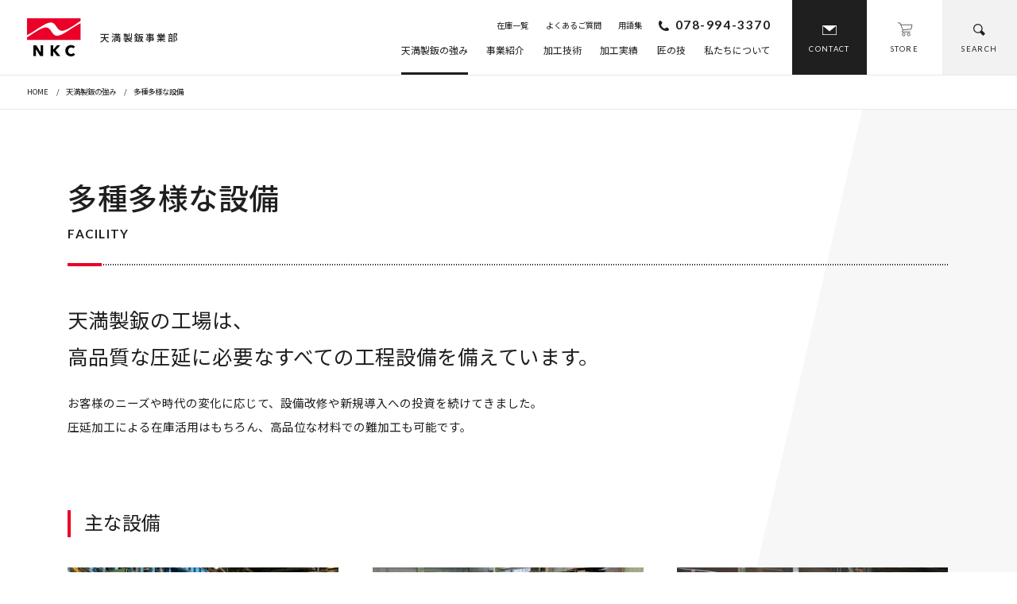

--- FILE ---
content_type: text/html; charset=UTF-8
request_url: https://www.tenma-steel.jp/feature/equipment/
body_size: 7051
content:
<!DOCTYPE html>
<html lang="ja">
<head>
<!-- Google Tag Manager -->
<script>(function(w,d,s,l,i){w[l]=w[l]||[];w[l].push({'gtm.start':
new Date().getTime(),event:'gtm.js'});var f=d.getElementsByTagName(s)[0],
j=d.createElement(s),dl=l!='dataLayer'?'&l='+l:'';j.async=true;j.src=
'https://www.googletagmanager.com/gtm.js?id='+i+dl;f.parentNode.insertBefore(j,f);
})(window,document,'script','dataLayer','GTM-WMVNQ45');</script>
<!-- /Google Tag Manager -->
        <meta charset="UTF-8">
    <meta http-equiv="X-UA-Compatible" content="IE=edge">
    <meta name="viewport" content="width=device-width, initial-scale=1, minimum-scale=1, maximum-scale=2, shrink-to-fit=no">
    <meta name="format-detection" content="telephone=no">

    <title>多種多様な設備｜中西金属工業 天満製鈑事業部</title>
    <meta name="description" content="中西金属工業天満製鈑事業部のシート圧延、コイル圧延を支える設備をご紹介します。">
    <link rel="canonical" href="https://www.tenma-steel.jp/feature/equipment/">
    <link rel="shortcut icon" href="/assets/img/favicon.ico" />
    <link rel="apple-touch-icon-precomposed" href="/assets/img/apple-touch-icon.png" />

    <meta property="og:title" content="多種多様な設備｜中西金属工業 天満製鈑事業部" />
    <meta property="og:description" content="中西金属工業天満製鈑事業部のシート圧延、コイル圧延を支える設備をご紹介します。" />
    <meta property="og:image" content="https://www.tenma-steel.jp/assets/img/ogp.png" />
    <meta property="og:url" content="https://www.tenma-steel.jp/feature/equipment/" />
    <meta property="og:type" content="website">
    <meta property="og:site_name" content="中西金属工業 天満製鈑事業部" />

    <link rel="stylesheet" href="/assets/css/common.css" media="screen,print">
    <link rel="stylesheet" href="/assets/css/slick.css" media="all">
    <link rel="stylesheet" href="/assets/css/slick-theme.css" media="all">
    <link rel="stylesheet" href="/assets/css/wp.css" media="all">
    
    <meta name='robots' content='max-image-preview:large' />
<link rel='stylesheet' id='wp-block-library-css' href='https://www.tenma-steel.jp/wp-includes/css/dist/block-library/style.min.css?ver=6.4.3' type='text/css' media='all' />
<style id='classic-theme-styles-inline-css' type='text/css'>
/*! This file is auto-generated */
.wp-block-button__link{color:#fff;background-color:#32373c;border-radius:9999px;box-shadow:none;text-decoration:none;padding:calc(.667em + 2px) calc(1.333em + 2px);font-size:1.125em}.wp-block-file__button{background:#32373c;color:#fff;text-decoration:none}
</style>
<style id='global-styles-inline-css' type='text/css'>
body{--wp--preset--color--black: #000000;--wp--preset--color--cyan-bluish-gray: #abb8c3;--wp--preset--color--white: #ffffff;--wp--preset--color--pale-pink: #f78da7;--wp--preset--color--vivid-red: #cf2e2e;--wp--preset--color--luminous-vivid-orange: #ff6900;--wp--preset--color--luminous-vivid-amber: #fcb900;--wp--preset--color--light-green-cyan: #7bdcb5;--wp--preset--color--vivid-green-cyan: #00d084;--wp--preset--color--pale-cyan-blue: #8ed1fc;--wp--preset--color--vivid-cyan-blue: #0693e3;--wp--preset--color--vivid-purple: #9b51e0;--wp--preset--gradient--vivid-cyan-blue-to-vivid-purple: linear-gradient(135deg,rgba(6,147,227,1) 0%,rgb(155,81,224) 100%);--wp--preset--gradient--light-green-cyan-to-vivid-green-cyan: linear-gradient(135deg,rgb(122,220,180) 0%,rgb(0,208,130) 100%);--wp--preset--gradient--luminous-vivid-amber-to-luminous-vivid-orange: linear-gradient(135deg,rgba(252,185,0,1) 0%,rgba(255,105,0,1) 100%);--wp--preset--gradient--luminous-vivid-orange-to-vivid-red: linear-gradient(135deg,rgba(255,105,0,1) 0%,rgb(207,46,46) 100%);--wp--preset--gradient--very-light-gray-to-cyan-bluish-gray: linear-gradient(135deg,rgb(238,238,238) 0%,rgb(169,184,195) 100%);--wp--preset--gradient--cool-to-warm-spectrum: linear-gradient(135deg,rgb(74,234,220) 0%,rgb(151,120,209) 20%,rgb(207,42,186) 40%,rgb(238,44,130) 60%,rgb(251,105,98) 80%,rgb(254,248,76) 100%);--wp--preset--gradient--blush-light-purple: linear-gradient(135deg,rgb(255,206,236) 0%,rgb(152,150,240) 100%);--wp--preset--gradient--blush-bordeaux: linear-gradient(135deg,rgb(254,205,165) 0%,rgb(254,45,45) 50%,rgb(107,0,62) 100%);--wp--preset--gradient--luminous-dusk: linear-gradient(135deg,rgb(255,203,112) 0%,rgb(199,81,192) 50%,rgb(65,88,208) 100%);--wp--preset--gradient--pale-ocean: linear-gradient(135deg,rgb(255,245,203) 0%,rgb(182,227,212) 50%,rgb(51,167,181) 100%);--wp--preset--gradient--electric-grass: linear-gradient(135deg,rgb(202,248,128) 0%,rgb(113,206,126) 100%);--wp--preset--gradient--midnight: linear-gradient(135deg,rgb(2,3,129) 0%,rgb(40,116,252) 100%);--wp--preset--font-size--small: 13px;--wp--preset--font-size--medium: 20px;--wp--preset--font-size--large: 36px;--wp--preset--font-size--x-large: 42px;--wp--preset--spacing--20: 0.44rem;--wp--preset--spacing--30: 0.67rem;--wp--preset--spacing--40: 1rem;--wp--preset--spacing--50: 1.5rem;--wp--preset--spacing--60: 2.25rem;--wp--preset--spacing--70: 3.38rem;--wp--preset--spacing--80: 5.06rem;--wp--preset--shadow--natural: 6px 6px 9px rgba(0, 0, 0, 0.2);--wp--preset--shadow--deep: 12px 12px 50px rgba(0, 0, 0, 0.4);--wp--preset--shadow--sharp: 6px 6px 0px rgba(0, 0, 0, 0.2);--wp--preset--shadow--outlined: 6px 6px 0px -3px rgba(255, 255, 255, 1), 6px 6px rgba(0, 0, 0, 1);--wp--preset--shadow--crisp: 6px 6px 0px rgba(0, 0, 0, 1);}:where(.is-layout-flex){gap: 0.5em;}:where(.is-layout-grid){gap: 0.5em;}body .is-layout-flow > .alignleft{float: left;margin-inline-start: 0;margin-inline-end: 2em;}body .is-layout-flow > .alignright{float: right;margin-inline-start: 2em;margin-inline-end: 0;}body .is-layout-flow > .aligncenter{margin-left: auto !important;margin-right: auto !important;}body .is-layout-constrained > .alignleft{float: left;margin-inline-start: 0;margin-inline-end: 2em;}body .is-layout-constrained > .alignright{float: right;margin-inline-start: 2em;margin-inline-end: 0;}body .is-layout-constrained > .aligncenter{margin-left: auto !important;margin-right: auto !important;}body .is-layout-constrained > :where(:not(.alignleft):not(.alignright):not(.alignfull)){max-width: var(--wp--style--global--content-size);margin-left: auto !important;margin-right: auto !important;}body .is-layout-constrained > .alignwide{max-width: var(--wp--style--global--wide-size);}body .is-layout-flex{display: flex;}body .is-layout-flex{flex-wrap: wrap;align-items: center;}body .is-layout-flex > *{margin: 0;}body .is-layout-grid{display: grid;}body .is-layout-grid > *{margin: 0;}:where(.wp-block-columns.is-layout-flex){gap: 2em;}:where(.wp-block-columns.is-layout-grid){gap: 2em;}:where(.wp-block-post-template.is-layout-flex){gap: 1.25em;}:where(.wp-block-post-template.is-layout-grid){gap: 1.25em;}.has-black-color{color: var(--wp--preset--color--black) !important;}.has-cyan-bluish-gray-color{color: var(--wp--preset--color--cyan-bluish-gray) !important;}.has-white-color{color: var(--wp--preset--color--white) !important;}.has-pale-pink-color{color: var(--wp--preset--color--pale-pink) !important;}.has-vivid-red-color{color: var(--wp--preset--color--vivid-red) !important;}.has-luminous-vivid-orange-color{color: var(--wp--preset--color--luminous-vivid-orange) !important;}.has-luminous-vivid-amber-color{color: var(--wp--preset--color--luminous-vivid-amber) !important;}.has-light-green-cyan-color{color: var(--wp--preset--color--light-green-cyan) !important;}.has-vivid-green-cyan-color{color: var(--wp--preset--color--vivid-green-cyan) !important;}.has-pale-cyan-blue-color{color: var(--wp--preset--color--pale-cyan-blue) !important;}.has-vivid-cyan-blue-color{color: var(--wp--preset--color--vivid-cyan-blue) !important;}.has-vivid-purple-color{color: var(--wp--preset--color--vivid-purple) !important;}.has-black-background-color{background-color: var(--wp--preset--color--black) !important;}.has-cyan-bluish-gray-background-color{background-color: var(--wp--preset--color--cyan-bluish-gray) !important;}.has-white-background-color{background-color: var(--wp--preset--color--white) !important;}.has-pale-pink-background-color{background-color: var(--wp--preset--color--pale-pink) !important;}.has-vivid-red-background-color{background-color: var(--wp--preset--color--vivid-red) !important;}.has-luminous-vivid-orange-background-color{background-color: var(--wp--preset--color--luminous-vivid-orange) !important;}.has-luminous-vivid-amber-background-color{background-color: var(--wp--preset--color--luminous-vivid-amber) !important;}.has-light-green-cyan-background-color{background-color: var(--wp--preset--color--light-green-cyan) !important;}.has-vivid-green-cyan-background-color{background-color: var(--wp--preset--color--vivid-green-cyan) !important;}.has-pale-cyan-blue-background-color{background-color: var(--wp--preset--color--pale-cyan-blue) !important;}.has-vivid-cyan-blue-background-color{background-color: var(--wp--preset--color--vivid-cyan-blue) !important;}.has-vivid-purple-background-color{background-color: var(--wp--preset--color--vivid-purple) !important;}.has-black-border-color{border-color: var(--wp--preset--color--black) !important;}.has-cyan-bluish-gray-border-color{border-color: var(--wp--preset--color--cyan-bluish-gray) !important;}.has-white-border-color{border-color: var(--wp--preset--color--white) !important;}.has-pale-pink-border-color{border-color: var(--wp--preset--color--pale-pink) !important;}.has-vivid-red-border-color{border-color: var(--wp--preset--color--vivid-red) !important;}.has-luminous-vivid-orange-border-color{border-color: var(--wp--preset--color--luminous-vivid-orange) !important;}.has-luminous-vivid-amber-border-color{border-color: var(--wp--preset--color--luminous-vivid-amber) !important;}.has-light-green-cyan-border-color{border-color: var(--wp--preset--color--light-green-cyan) !important;}.has-vivid-green-cyan-border-color{border-color: var(--wp--preset--color--vivid-green-cyan) !important;}.has-pale-cyan-blue-border-color{border-color: var(--wp--preset--color--pale-cyan-blue) !important;}.has-vivid-cyan-blue-border-color{border-color: var(--wp--preset--color--vivid-cyan-blue) !important;}.has-vivid-purple-border-color{border-color: var(--wp--preset--color--vivid-purple) !important;}.has-vivid-cyan-blue-to-vivid-purple-gradient-background{background: var(--wp--preset--gradient--vivid-cyan-blue-to-vivid-purple) !important;}.has-light-green-cyan-to-vivid-green-cyan-gradient-background{background: var(--wp--preset--gradient--light-green-cyan-to-vivid-green-cyan) !important;}.has-luminous-vivid-amber-to-luminous-vivid-orange-gradient-background{background: var(--wp--preset--gradient--luminous-vivid-amber-to-luminous-vivid-orange) !important;}.has-luminous-vivid-orange-to-vivid-red-gradient-background{background: var(--wp--preset--gradient--luminous-vivid-orange-to-vivid-red) !important;}.has-very-light-gray-to-cyan-bluish-gray-gradient-background{background: var(--wp--preset--gradient--very-light-gray-to-cyan-bluish-gray) !important;}.has-cool-to-warm-spectrum-gradient-background{background: var(--wp--preset--gradient--cool-to-warm-spectrum) !important;}.has-blush-light-purple-gradient-background{background: var(--wp--preset--gradient--blush-light-purple) !important;}.has-blush-bordeaux-gradient-background{background: var(--wp--preset--gradient--blush-bordeaux) !important;}.has-luminous-dusk-gradient-background{background: var(--wp--preset--gradient--luminous-dusk) !important;}.has-pale-ocean-gradient-background{background: var(--wp--preset--gradient--pale-ocean) !important;}.has-electric-grass-gradient-background{background: var(--wp--preset--gradient--electric-grass) !important;}.has-midnight-gradient-background{background: var(--wp--preset--gradient--midnight) !important;}.has-small-font-size{font-size: var(--wp--preset--font-size--small) !important;}.has-medium-font-size{font-size: var(--wp--preset--font-size--medium) !important;}.has-large-font-size{font-size: var(--wp--preset--font-size--large) !important;}.has-x-large-font-size{font-size: var(--wp--preset--font-size--x-large) !important;}
.wp-block-navigation a:where(:not(.wp-element-button)){color: inherit;}
:where(.wp-block-post-template.is-layout-flex){gap: 1.25em;}:where(.wp-block-post-template.is-layout-grid){gap: 1.25em;}
:where(.wp-block-columns.is-layout-flex){gap: 2em;}:where(.wp-block-columns.is-layout-grid){gap: 2em;}
.wp-block-pullquote{font-size: 1.5em;line-height: 1.6;}
</style>
<link rel="canonical" href="https://www.tenma-steel.jp/feature/equipment/" />
	<script>(function(){var obj_js=document.createElement("script");var obj_tag=document.getElementsByTagName("script")[0];obj_js.src="//www.call-ma.com/gearjs/gear.js?CD=610b0262558b43cfd07b19dd6ba7b68b-255-513209834&RE="+encodeURIComponent(location.search.substring(1))+"&REF="+encodeURIComponent(document.referrer);obj_tag.parentNode.insertBefore(obj_js,obj_tag)}());window.onload=function(){if(typeof SGEAR==="undefined"||SGEAR.getCallTel()==""){SGEAR={getCallTel:function(){return"0120187029"},getDispTel:function(){return"0120-187-029"}};var replaceTags=document.getElementsByClassName("callma_tel");for(i=0;i<replaceTags.length;i++){replaceTags[i].innerHTML=SGEAR.getDispTel()}if(typeof Ext_Callma_Init !== "undefined"){Ext_Callma_Init();}}};</script>
</head>
<body>
<!-- Google Tag Manager (noscript) -->
<noscript>
<iframe src="https://www.googletagmanager.com/ns.html?id=GTM-WMVNQ45"
  height="0" width="0" style="display:none;visibility:hidden" title="googleanalytics"></iframe>
</noscript>
<!--/Google Tag Manager (noscript) -->
    <header class="subPage"><div class="siteLogo"><a href="https://www.tenma-steel.jp/"><img src="/assets/img/f_logo.svg" alt="天満製鈑事業部"><span>天満製鈑事業部</span></a></div><p class="sp sp_menu"><a href="#" class="notscroll"><span>sp_menu</span></a></p><div class="menu"><nav class="centerMenu">    <ul>        <li><a href="https://www.tenma-steel.jp/inventory/">在庫一覧</a></li>        <li><a href="https://www.tenma-steel.jp/faq/">よくあるご質問</a></li>        <li><a href="https://www.tenma-steel.jp/glossary/">用語集</a></li>        <li class="tel"><a href="tel:078-994-3370"><span>078-994-3370</span></a></li>    </ul>    <ul>        <li class="megaMenu">            <a href="https://www.tenma-steel.jp/feature/" class="accordion active">天満製鈑の強み</a>            <div class="megaMenu__block">                <dl>                    <dt>                        <a href="https://www.tenma-steel.jp/feature/">                            <span>ADVANTAGE</span>                            <em>天満製鈑の強み一覧</em>                        </a>                    </dt>                    <dd>                        <a href="https://www.tenma-steel.jp/feature/flow/">柔軟な対応力<span>FLEXBILITY</span></a>                        <a href="https://www.tenma-steel.jp/feature/equipment/">多種多様な設備<span>FACILITY</span></a>                        <a href="https://www.tenma-steel.jp/feature/accuracy/">厳しい板厚精度<span>QUALITY</span></a>                    </dd>                </dl>            </div>        </li>        <li class="megaMenu">            <a href="https://www.tenma-steel.jp/service/" class="accordion ">事業紹介</a>            <div class="megaMenu__block">                <dl>                    <dt>                        <a href="https://www.tenma-steel.jp/service/">                            <span>BUSINESS</span>                            <em>事業紹介一覧</em>                        </a>                    </dt>                    <dd>                        <a href="https://www.tenma-steel.jp/service/sheet/">シート圧延<span>SHEET ROLLING</span></a>                        <a href="https://www.tenma-steel.jp/service/coil/">コイル圧延<span>COIL ROLLING</span></a>                        <a href="https://www.tenma-steel.jp/service/prototype/">試作品製作<span>PROTOTYPE MANUFACTURING</span></a>                        <a href="https://www.tenma-steel.jp/service/wholesale/">問屋事業<span>WHOLESALER</span></a>                    </dd>                </dl>            </div>        </li>        <li class="megaMenu">            <a href="https://www.tenma-steel.jp/processing/" class="accordion ">加工技術</a>            <div class="megaMenu__block">                <dl>                    <dt>                        <a href="https://www.tenma-steel.jp/processing/">                            <span>TECHNOLOGY</span>                            <em>加工技術一覧</em>                        </a>                    </dt>                    <dd>                        <a href="https://www.tenma-steel.jp/processing/sheet/">シート圧延<span>SHEET ROLLING</span></a>                        <a href="https://www.tenma-steel.jp/processing/coil/">コイル圧延<span>COIL ROLLING</span></a>                        <a href="https://www.tenma-steel.jp/processing/material/">加工可能金属種<span>PROCESSABLE METAL</span></a>                    </dd>                </dl>            </div>        </li>        <li><a href="https://www.tenma-steel.jp/performance/" class="">加工実績</a></li>        <li><a href="https://www.tenma-steel.jp/takumi/" class="">匠の技</a></li>        <li class="megaMenu">            <a href="https://www.tenma-steel.jp/company/" class="accordion ">私たちについて</a>            <div class="megaMenu__block">                <dl>                    <dt>                        <a href="https://www.tenma-steel.jp/company/">                            <span>ABOUT US</span>                            <em>私たちについて一覧</em>                        </a>                    </dt>                    <dd>                        <a href="https://www.tenma-steel.jp/company/outline/" class="columnTwo">会社概要<span>COMPANY PROFILE</span></a>                        <a href="https://www.tenma-steel.jp/company/history/" class="columnTwo">天満製鈑の歩み<span>HISTORY</span></a>                    </dd>                </dl>            </div>        </li>    </ul></nav><ul class="rightMenu"><li class="tel sp"><a href="tel:078-994-3370"><span>078-994-3370</span></a></li><li class="contact"><a href="https://www.tenma-steel.jp/contact/">CONTACT</a></li><li class="store"><a href="https://ec.tenma-steel.jp/shop/" target="_blank">STORE</a></li><li class="search"><a href="#" class="notscroll">SEARCH</a><form method="get" class="searchform" action="https://www.tenma-steel.jp"><div class="searchform__box"><input id="s" name="s" type="text" placeholder="キーワード" value=""><input type="submit" value="SEARCH"><a href="#" class="searchform__boxClose notscroll"></a></div></form></li></ul></div></header>
<main class="featurePage">
    <div class="pankuzu">
        <ul class="pankuzu__list">
            <li><a href="https://www.tenma-steel.jp/">HOME</a></li>
            <li><a href="https://www.tenma-steel.jp/feature/">天満製鈑の強み</a></li>
            <li>多種多様な設備</li>
        </ul>
    </div>
    <section class="contentWrap detail">
        <h1 class="contentWrap__title">
            <span>多種多様な設備</span>
            FACILITY
        </h1>
        <h2 class="featurePage__title">
            天満製鈑の工場は、<br class="pc">
            高品質な圧延に必要なすべての工程設備を備えています。
        </h2>
        <p class="featurePage__text">
            お客様のニーズや時代の変化に応じて、設備改修や新規<br class="sp">導入への投資を続けてきました。<br>
            圧延加工による在庫活用はもちろん、高品位な材料での<br class="sp">難加工も可能です。
        </p>
        <div class="featureEquipment__blocks">
            <h3 class="featureAccuracy__title">主な設備</h3>
            <div class="featureEquipment">
                <div class="featureEquipment__block">
                    <div class="featureEquipment__blockBox">
                        <img decoding="async" src="/assets/img/feature/equipment/equipmentImg01.png" alt="7尺シャーリング">
                        <dl>
                            <dt>7尺シャーリング</dt>
                            <dd>製品寸法に仕上げるシャーリング。10mm以上の厚板を切断する事ができる</dd>
                        </dl>
                    </div>
                    <div class="featureEquipment__blockBox">
                        <img decoding="async" src="/assets/img/feature/equipment/equipmentImg02.png" alt="4号圧延機">
                        <dl>
                            <dt>4号圧延機</dt>
                            <dd>1号圧延機よりも厚めの板を圧延する事ができる。板厚は5mm以上も対応可能。板幅は500mm以下が望ましい。</dd>
                        </dl>
                    </div>
                    <div class="featureEquipment__blockBox">
                        <img decoding="async" src="/assets/img/feature/equipment/equipmentImg03.png" alt="1号圧延機">
                        <dl>
                            <dt>1号圧延機</dt>
                            <dd>4号圧延機よりも薄めの板を圧延する事ができる。最薄板厚としては、1-2mm程度となる。</dd>
                        </dl>
                    </div>
                    <div class="featureEquipment__blockBox">
                        <img decoding="async" src="/assets/img/feature/equipment/equipmentImg04.png" alt="酸洗槽">
                        <dl>
                            <dt>酸洗槽</dt>
                            <dd>鋼板の黒皮を落とす事ができる。薄い錆も除去する事ができる。</dd>
                        </dl>
                    </div>
                    <div class="featureEquipment__blockBox">
                        <img decoding="async" src="/assets/img/feature/equipment/equipmentImg05.png" alt="3号圧延機">
                        <dl>
                            <dt>3号圧延機</dt>
                            <dd>人の手では持つ事が出来ない重量物の板を圧延する事ができる。最長3m以上の仕上げも可能。</dd>
                        </dl>
                    </div>
                    <div class="featureEquipment__blockBox">
                        <img decoding="async" src="/assets/img/feature/equipment/equipmentImg06.png" alt="レベラーカット">
                        <dl>
                            <dt>レベラーカット</dt>
                            <dd>コイル材をレベラーカットし、ご希望の長尺の板にする事ができる。</dd>
                        </dl>
                    </div>
                    <div class="featureEquipment__blockBox">
                        <img decoding="async" src="/assets/img/feature/equipment/equipmentImg07.png" alt="中型圧延機">
                        <dl>
                            <dt>中型圧延機</dt>
                            <dd>7mm以上の母材コイルを圧延できるリバース圧延機。リバースで圧延するため、圧下率も30%以上が可能。</dd>
                        </dl>
                    </div>
                    <div class="featureEquipment__blockBox">
                        <img decoding="async" src="/assets/img/feature/equipment/equipmentImg08.png" alt="スリッターライン機">
                        <dl>
                            <dt>スリッターライン機</dt>
                            <dd>圧延したコイル材の幅をご希望の幅にカットし仕上げる事ができる。未圧延のコイル材のスリットも可能。</dd>
                        </dl>
                    </div>
                    <div class="featureEquipment__blockBox">
                        <img decoding="async" src="/assets/img/feature/equipment/equipmentImg09.png" alt="焼鈍炉（コイル用）">
                        <dl>
                            <dt>焼鈍炉（コイル用）</dt>
                            <dd>コイル材を焼鈍することができる。最大で8t程度を一度に焼鈍する事ができる。</dd>
                        </dl>
                    </div>
                    <div class="featureEquipment__blockBox">
                        <img decoding="async" src="/assets/img/feature/equipment/equipmentImg10.png" alt="コイルヤード">
                        <dl>
                            <dt>コイルヤード</dt>
                            <dd>コイルを効率的に保管することができる。</dd>
                        </dl>
                    </div>
                    <div class="featureEquipment__blockBox">
                        <img decoding="async" src="/assets/img/feature/equipment/equipmentImg11.png" alt="シャーリング機">
                        <dl>
                            <dt>シャーリング機</dt>
                            <dd>4.5mm以下の板厚の鋼板を切断できる。製品寸法に仕上げる際に使用。</dd>
                        </dl>
                    </div>
                    <div class="featureEquipment__blockBox">
                        <img decoding="async" src="/assets/img/feature/equipment/equipmentImg12.png" alt="焼鈍炉（シート用）">
                        <dl>
                            <dt>焼鈍炉（シート用）</dt>
                            <dd>板材を焼鈍することができる。最大対応可能長さは約3.8mm。</dd>
                        </dl>
                    </div>
                </div>
                <!--<h3 class="featureAccuracy__title">その他設備</h3>
                <div class="featureEquipment__table">
                    <table>
                        <tbody><tr>
                            <th><span>分類</span></th>
                            <th><span>機械名称</span></th>
                            <th><span>機械型式</span></th>
                            <th><span>台数</span></th>
                            <th><span>用途</span></th>
                        </tr>
                        <tr>
                            <td><span>切断</span></td>
                            <td><span>名称が入ります</span></td>
                            <td><span>機械型式</span></td>
                            <td><span>1</span></td>
                            <td><span>素材切断</span></td>
                        </tr>
                        <tr>
                            <td><span>切断</span></td>
                            <td><span>名称が入ります</span></td>
                            <td><span>機械型式</span></td>
                            <td><span>2</span></td>
                            <td><span>製品切断</span></td>
                        </tr>
                        <tr>
                            <td><span>酸洗</span></td>
                            <td><span>名称が入ります</span></td>
                            <td><span>機械型式</span></td>
                            <td><span>1</span></td>
                            <td><span>酸洗</span></td>
                        </tr>
                        <tr>
                            <td><span>焼鈍</span></td>
                            <td><span>名称が入ります</span></td>
                            <td><span>機械型式</span></td>
                            <td><span>2</span></td>
                            <td><span>球状化焼鈍</span></td>
                        </tr>
                        <tr>
                            <td><span>焼鈍</span></td>
                            <td><span>名称が入ります</span></td>
                            <td><span>機械型式</span></td>
                            <td><span>1</span></td>
                            <td><span>軟化焼鈍</span></td>
                        </tr>
                        <tr>
                            <td><span>圧延</span></td>
                            <td><span>名称が入ります</span></td>
                            <td><span>機械型式</span></td>
                            <td><span>1</span></td>
                            <td><span>冷間圧延</span></td>
                        </tr>
                        <tr>
                            <td><span>レベラー</span></td>
                            <td><span>名称が入ります</span></td>
                            <td><span>機械型式</span></td>
                            <td><span>1</span></td>
                            <td><span>レベラー</span></td>
                        </tr>
                    </tbody></table>
                </div>-->
            </div>
        </div>
        <ul class="featureNav">
            <li class="flexible">
                <a href="https://www.tenma-steel.jp/feature/flow/">
                    <div class="title">
                        <span>FLEXBILITY</span>柔軟な対応力
                    </div>
                </a>
            </li>
            <li class="facility">
                <a href="https://www.tenma-steel.jp/feature/equipment/">
                    <div class="title">
                        <span>FACILITY</span>多種多様な設備
                    </div>
                </a>
            </li>
            <li class="quality">
                <a href="https://www.tenma-steel.jp/feature/accuracy/">
                    <div class="title">
                        <span>QUALITY</span>厳しい板厚精度
                    </div>
                </a>
            </li>
        </ul>
    </section>
</main>
    <footer>
        <!-- wp:html -->
<div class="contact">
            <h2 class="contact__title">
                <span>CONTACT</span>
                お問い合わせ
            </h2>
            <p class="contact__text">あなたの「なんとかならんか？」を<br class="sp">お寄せください。</p>
            <!--<dl class="contact__menu first">
                <dt><span>総合案内</span></dt>
                <dd><a href="tel:06-6351-8951">06-6351-8951</a></dd>
            </dl>-->
            <dl class="contact__menu">
                <dt><span>神戸</span></dt>
                <dd><a href="tel:078-994-3370">078-994-3370</a></dd>
            </dl>
            <!--<dl class="contact__menu">
                <dt><span>東京</span></dt>
                <dd><a href="tel:03-4400-6299">03-4400-6299</a></dd>
            </dl>-->
            <small>受付時間：9:00 ～ 17:00（土日祝休み）</small>
            <a href="https://www.tenma-steel.jp/contact/" class="contact__link"><span>メールでお問い合わせ</span></a>
        </div>
<!-- /wp:html --><!-- wp:html -->
<div class="nav">
            <div class="pageTop"><a href="#"><img src="/assets/img/page_top.svg" alt="ページトップへ"></a></div>
            <div class="nav__left">
                <ul class="nav__leftTop">
                    <li class="megaMenu">
                        <a href="https://www.tenma-steel.jp/feature/" class="accordion">天満製鈑の強み</a>
                        <div class="megaMenu__block sp">
                            <a href="https://www.tenma-steel.jp/feature/">天満製鈑の強み一覧</a>
                            <a href="https://www.tenma-steel.jp/feature/flow/">柔軟な対応力</a>
                            <a href="https://www.tenma-steel.jp/feature/equipment/">多種多様な設備</a>
                            <a href="https://www.tenma-steel.jp/feature/accuracy/">厳しい板厚精度</a>
                        </div>
                    </li>
                    <li class="megaMenu">
                        <a href="https://www.tenma-steel.jp/service/" class="accordion">事業紹介</a>
                        <div class="megaMenu__block sp">
                            <a href="https://www.tenma-steel.jp/service/">事業紹介一覧</a>
                            <a href="https://www.tenma-steel.jp/service/sheet/">シート圧延</a>
                            <a href="https://www.tenma-steel.jp/service/coil/">コイル圧延</a>
                            <a href="https://www.tenma-steel.jp/service/prototype/">試作品製作</a>
                            <a href="https://www.tenma-steel.jp/service/wholesale/">問屋事業</a>
                        </div>
                    </li>
                    <li class="megaMenu">
                        <a href="https://www.tenma-steel.jp/processing/" class="accordion">加工技術</a>
                        <div class="megaMenu__block sp">
                            <a href="https://www.tenma-steel.jp/processing/">加工技術一覧</a>
                            <a href="https://www.tenma-steel.jp/processing/sheet/">シート圧延</a>
                            <a href="https://www.tenma-steel.jp/processing/coil/">コイル圧延</a>
                            <a href="https://www.tenma-steel.jp/processing/material/">加工可能金属種</a>
                        </div>
                    </li>
                    <li><a href="https://www.tenma-steel.jp/performance/">加工実績</a></li>
                    <li><a href="https://www.tenma-steel.jp/takumi/">匠の技</a></li>
                    <li class="megaMenu">
                        <a href="https://www.tenma-steel.jp/company/" class="accordion">私たちについて</a>
                        <div class="megaMenu__block sp">
                            <a href="https://www.tenma-steel.jp/company/">私たちについて一覧</a>
                            <a href="https://www.tenma-steel.jp/company/outline/" class="columnTwo">会社概要</a>
                            <a href="https://www.tenma-steel.jp/company/history/" class="columnTwo">天満製鈑の歩み</a>
                        </div>
                    </li>
                </ul>
                <ul class="nav__leftBottom">
<li><a href="https://www.tenma-steel.jp/inventory/">在庫一覧</a></li>
                    <li><a href="https://www.tenma-steel.jp/faq/">よくあるご質問</a></li>
                    <li><a href="https://www.tenma-steel.jp/glossary/">用語集</a></li>
                </ul>
            </div>
            <ul class="nav__right">
                <li class="telLink"><a href="tel:078-994-3370"><span>078-994-3370</span></a></li>
                <!--<li class="telLink callma_tel"><span>0120-187-029</span></li>-->
                <li class="contactLink"><a href="https://www.tenma-steel.jp/contact/"><span>CONTACT</span></a></li>
                <li class="storeLink"><a href="https://ec.tenma-steel.jp/shop/" target="_blank" rel="noopener"><span>STORE</span></a></li>
            </ul>
        </div>
        <div class="siteLogo pc">
            <p><a href="https://www.tenma-steel.jp/"><img src="/assets/img/f_logo.svg" alt="天満製鈑事業部"><span>天満製鈑事業部</span></a></p>
        </div>
        <div class="subNav">
            <ul>
                <li><a href="https://www.tenma-steel.jp/privacy/">個人情報の取り扱い</a></li>
                <li><a href="https://www.tenma-steel.jp/cookie/">Cookieの利用について</a></li>
                <li><a href="https://www.tenma-steel.jp/sitemap/">サイトマップ</a></li>
            </ul>
            <small>©NKC All Rights Reserved.</small>
        </div>
<!-- /wp:html -->    </footer>
    
    <script src="https://ajax.googleapis.com/ajax/libs/jquery/3.4.1/jquery.min.js" defer></script>
    <script src="/assets/js/slick.min.js" defer></script>
    <script src="/assets/js/custom.js" defer></script>
    <script src="/assets/js/wp.js" defer></script>
    <script src="/assets/js/ajaxzip3.js" defer></script>
    </body>
</html>

--- FILE ---
content_type: text/css
request_url: https://www.tenma-steel.jp/assets/css/common.css
body_size: 31284
content:
@charset "UTF-8";
/* common */
@import url("https://fonts.googleapis.com/css2?family=Noto+Sans+JP:wght@400;500;700&display=swap");
@import url("https://fonts.googleapis.com/css2?family=Lato:wght@400;700;900&display=swap");
html,
body,
div,
span,
applet,
object,
iframe,
h1,
h2,
h3,
h4,
h5,
h6,
p,
blockquote,
pre,
a,
abbr,
acronym,
address,
big,
cite,
code,
del,
dfn,
em,
img,
ins,
kbd,
q,
s,
samp,
small,
strike,
strong,
sub,
sup,
tt,
var,
b,
u,
i,
center,
dl,
dt,
dd,
ol,
ul,
li,
fieldset,
form,
label,
legend,
table,
caption,
tbody,
tfoot,
thead,
tr,
th,
td,
article,
aside,
canvas,
details,
embed,
figure,
figcaption,
footer,
header,
hgroup,
menu,
nav,
output,
ruby,
section,
summary,
time,
mark,
audio,
video {
  margin: 0;
  padding: 0;
  border: 0;
  font-size: 100%;
  font: inherit;
  vertical-align: baseline;
  outline: none;
}

article,
aside,
details,
figcaption,
figure,
footer,
header,
hgroup,
menu,
nav,
section,
main {
  display: block;
}

body {
  line-height: 1;
}

ol,
ul {
  list-style: none;
}

blockquote,
q {
  quotes: none;
}

blockquote:before,
blockquote:after,
q:before,
q:after {
  content: "";
  content: none;
}

table {
  border-collapse: collapse;
  border-spacing: 0;
}

input,
button,
textarea,
select {
  margin: 0;
  padding: 0;
  background: none;
  border: none;
  border-radius: 0;
  outline: none;
  -webkit-appearance: none;
  -moz-appearance: none;
  appearance: none;
  font: inherit;
}

::-ms-expand {
  display: none;
}

html,
body {
  width: 100%;
  min-height: 100%;
  height: auto;
}

*,
*::before,
*::after {
  -webkit-box-sizing: border-box;
  box-sizing: border-box;
}

html {
  font-size: 62.5%;
}

html.ipad {
  zoom: 1.25;
}

@media screen and (max-width: 1320px) {
  html {
    font-size: 0.666666vw;
  }
}

/* PC */
body {
  font-family: "Noto Sans JP", sans-serif;
  font-weight: 400;
  font-style: normal;
  font-size: 1.4rem;
  line-height: 2.8rem;
  letter-spacing: 0;
  color: #1f1f1f;
  overflow-x: hidden;
  position: relative;
}

img {
  display: block;
  max-width: 100%;
  width: auto;
}

a {
  color: #1f1f1f;
  text-decoration: none;
  -webkit-transition:
    opacity ease 0.3s,
    color ease 0.3s,
    border-color ease 0.3s,
    background-color ease 0.3s,
    background-image ease 0.3s;
  transition:
    opacity ease 0.3s,
    color ease 0.3s,
    border-color ease 0.3s,
    background-color ease 0.3s,
    background-image ease 0.3s;
}

a img {
  -webkit-transition: opacity ease 0.3s;
  transition: opacity ease 0.3s;
}

a path {
  -webkit-transition: fill ease 0.3s;
  transition: fill ease 0.3s;
}

@media screen and (min-width: 768px) {
  .sp {
    display: none;
  }
  a:hover img {
    opacity: 0.7;
  }
  a[href*="tel:"] {
    pointer-events: none;
  }
}

/* SP */
@media screen and (max-width: 767px) {
  body {
    font-size: 3.4vw;
    line-height: 4vw;
  }
  body.hide {
    overflow: hidden;
  }
  img {
    width: 100%;
    height: auto;
  }
  input,
  textarea,
  select {
    font-size: 1.6rem !important;
  }
  .pc {
    display: none !important;
  }
}

/* base */
header {
  position: fixed;
  top: 0;
  left: 0;
  display: -webkit-box;
  display: -webkit-flex;
  display: -ms-flexbox;
  display: flex;
  -webkit-flex-wrap: nowrap;
  -ms-flex-wrap: nowrap;
  flex-wrap: nowrap;
  -webkit-box-pack: justify;
  -webkit-justify-content: space-between;
  -ms-flex-pack: justify;
  justify-content: space-between;
  -webkit-box-align: center;
  -webkit-align-items: center;
  -ms-flex-align: center;
  align-items: center;
  background-color: transparent;
  width: 100%;
  height: 11rem;
  z-index: 1000;
  -webkit-transition: all ease 0.3s;
  transition: all ease 0.3s;
}

header.subPage {
  background: #fff;
}

header.subPage .siteLogo a {
  color: #1f1f1f;
}

header.subPage .centerMenu ul:last-child li a::after {
  background: #1f1f1f;
}

header.subPage .centerMenu ul li.tel a {
  background: url(/assets/img/f_tel.svg) no-repeat left top 0.5rem;
  background-size: 2rem;
}

header.subPage .centerMenu ul li a {
  color: #1f1f1f;
}

header.active {
  height: 7rem;
  background: #fff;
}

header.active .siteLogo a {
  color: #1f1f1f;
}

header.active .siteLogo a img {
  width: 6.5rem;
}

header.active .siteLogo a span {
  margin: 0 0 0 2.6rem;
  font-size: 1.3rem;
  letter-spacing: 0.15rem;
}

header.active .menu {
  -webkit-box-align: center;
  -webkit-align-items: center;
  -ms-flex-align: center;
  align-items: center;
}

header.active .centerMenu {
  width: calc(100% - 57.1rem);
  padding: 0;
}

header.active .centerMenu ul {
  margin: 0 3.6rem 0 0;
}

header.active .centerMenu ul:first-child {
  display: none;
}

header.active .centerMenu ul:last-child li.megaMenu .megaMenu__block {
  top: 7rem;
}

header.active .centerMenu ul:last-child li.megaMenu .megaMenu__block dl dt a {
  background: none;
}

header.active .centerMenu ul:last-child li.megaMenu .megaMenu__block dl dt a:hover {
  background: none;
}

header.active .centerMenu ul:last-child li.megaMenu .megaMenu__block dl dt a:hover em {
  background: url(/assets/img/arrow_small_on.svg) no-repeat center right;
  background-size: 1.7rem auto;
  padding: 0 4rem 0 0;
}

header.active .centerMenu ul:last-child li.megaMenu .megaMenu__block dl dt a span {
  padding: 2.7rem 0 0 0;
}

header.active .centerMenu ul:last-child li.megaMenu .megaMenu__block dl dt a em {
  background: url(/assets/img/arrow_small_on.svg) no-repeat center right;
  background-size: 1.7rem auto;
  padding: 0 3rem 0 0;
  -webkit-transition: all ease 0.3s;
  transition: all ease 0.3s;
}

header.active .centerMenu ul:last-child li a {
  height: auto;
  padding: 2.2rem 0;
}

header.active .centerMenu ul:last-child li a::after {
  background: #1f1f1f;
}

header.active .centerMenu ul li.tel {
  margin: 0 0 0 4.3rem;
}

header.active .centerMenu ul li.tel a {
  padding: 0 0 0 3rem;
  background: url(/assets/img/f_tel.svg) no-repeat left top 0.5rem;
  background-size: 2rem;
}

header.active .centerMenu ul li a {
  color: #1f1f1f;
}

header.active .rightMenu {
  width: 21.1rem;
  height: 7rem;
}

header.active .rightMenu li.contact a:hover::before {
  background: url(/assets/img/mail_on.svg) no-repeat top 2.7rem center;
  background-size: 2.1rem;
}

header.active .rightMenu li.contact a::before {
  background: url(/assets/img/mail.svg) no-repeat top 2.7rem center;
  background-size: 2.1rem;
}

header.active .rightMenu li.store a:hover::before {
  background: url(/assets/img/cart_on.svg) no-repeat top 2.3rem center;
  background-size: 2.4rem;
}

header.active .rightMenu li.store a::before {
  background: url(/assets/img/cart.svg) no-repeat top 2.3rem center;
  background-size: 2.4rem;
}

header.active .rightMenu li.search a::before {
  background: url(/assets/img/search.svg) no-repeat top 2.5rem center;
  background-size: 1.8rem;
}

header.active .rightMenu li.search .searchform {
  top: 7rem;
}

header.active .rightMenu li.search .searchform__boxClose::before {
  background: #fff;
}

header.active .rightMenu li a {
  position: relative;
  display: block;
  text-indent: -999999px;
  padding: 0;
}

header .siteLogo {
  width: 27rem;
  padding: 0rem 0rem 0rem 4rem;
}

header .siteLogo a {
  display: -webkit-box;
  display: -webkit-flex;
  display: -ms-flexbox;
  display: flex;
  -webkit-flex-wrap: nowrap;
  -ms-flex-wrap: nowrap;
  flex-wrap: nowrap;
  -webkit-box-align: center;
  -webkit-align-items: center;
  -ms-flex-align: center;
  align-items: center;
  color: #fff;
  font-weight: 500;
}

header .siteLogo a img {
  width: 8rem;
}

header .siteLogo a span {
  margin: 0 0 0 2.8rem;
  letter-spacing: 0.25rem;
}

header .menu {
  -webkit-box-flex: 1;
  -webkit-flex: 1;
  -ms-flex: 1;
  flex: 1;
  display: -webkit-box;
  display: -webkit-flex;
  display: -ms-flexbox;
  display: flex;
}

header .centerMenu {
  -webkit-box-flex: 1;
  -webkit-flex: 1;
  -ms-flex: 1;
  flex: 1;
  width: calc(100% - 59.6rem);
  height: 100%;
  padding: 2.3rem 3.1rem 0 0;
  display: -webkit-box;
  display: -webkit-flex;
  display: -ms-flexbox;
  display: flex;
  -webkit-box-orient: vertical;
  -webkit-box-direction: normal;
  -webkit-flex-direction: column;
  -ms-flex-direction: column;
  flex-direction: column;
  -webkit-box-pack: justify;
  -webkit-justify-content: space-between;
  -ms-flex-pack: justify;
  justify-content: space-between;
}

header .centerMenu ul {
  display: -webkit-box;
  display: -webkit-flex;
  display: -ms-flexbox;
  display: flex;
  -webkit-box-pack: end;
  -webkit-justify-content: flex-end;
  -ms-flex-pack: end;
  justify-content: flex-end;
  margin: 0;
}

header .centerMenu ul li.tel {
  font-family: "Lato", sans-serif;
  font-style: normal;
  letter-spacing: 0.15rem;
  font-weight: 700;
  font-size: 1.8rem;
  letter-spacing: 0.18rem;
  margin: 0 0 0 4.3rem;
}

header .centerMenu ul li.tel a {
  padding: 0 0 0 2.8rem;
  background: url(/assets/img/tel.svg) no-repeat left top 0.5rem;
  background-size: 2rem;
}

header .centerMenu ul li.tel a:hover {
  text-decoration: none;
}

header .centerMenu ul li a {
  color: #fff;
}

header .centerMenu ul:first-child {
  font-size: 1.2rem;
  margin: 0 0 1rem 0;
}

header .centerMenu ul:first-child li {
  margin: 0 0 0 2.5rem;
}

header .centerMenu ul:first-child li a:hover {
  text-decoration: underline;
}

header .centerMenu ul:last-child li {
  margin: 0 0 0 2.75rem;
}

header .centerMenu ul:last-child li a {
  display: block;
  position: relative;
  height: 5rem;
}

header .centerMenu ul:last-child li a.active::after {
  width: 100%;
}

header .centerMenu ul:last-child li a::after {
  content: "";
  position: absolute;
  bottom: 0;
  left: 0;
  right: 0;
  margin: auto;
  background: #fff;
  width: 0;
  height: 0.3rem;
}

header .centerMenu ul:last-child li:hover a::after {
  width: 100%;
}

header .centerMenu ul:last-child li.megaMenu:nth-child(2) .megaMenu__block::before {
  width: 27.5vw;
}

header .centerMenu ul:last-child li.megaMenu .megaMenu__block {
  display: none;
  position: absolute;
  top: 11rem;
  left: 0;
  right: 0;
  overflow: hidden;
}

header .centerMenu ul:last-child li.megaMenu .megaMenu__block::before {
  content: "";
  position: absolute;
  top: 0;
  left: -2%;
  width: 28.5vw;
  height: 100%;
  background: #f7f7f7;
  -webkit-transform: skewX(-13deg);
  transform: skewX(-13deg);
  z-index: -1;
}

header .centerMenu ul:last-child li.megaMenu .megaMenu__block::after {
  content: "";
  position: absolute;
  top: 0;
  right: 0;
  width: 100%;
  height: 100%;
  background: #ededed;
  z-index: -2;
}

header .centerMenu ul:last-child li.megaMenu .megaMenu__block dl {
  max-width: 180rem;
  margin: auto;
  display: -webkit-box;
  display: -webkit-flex;
  display: -ms-flexbox;
  display: flex;
  -webkit-box-pack: justify;
  -webkit-justify-content: space-between;
  -ms-flex-pack: justify;
  justify-content: space-between;
  padding: 4.5rem 10rem 2.5rem 10rem;
}

header .centerMenu ul:last-child li.megaMenu .megaMenu__block dl dt {
  width: 26.1%;
}

header .centerMenu ul:last-child li.megaMenu .megaMenu__block dl dt a {
  color: #1f1f1f;
  display: inline-block;
  position: relative;
  font-size: 1.5rem;
  padding: 0 0 3.1rem 0;
  height: auto;
  background: url(/assets/img/arrow.svg) no-repeat bottom 0.2rem left;
  -webkit-transition: all ease 0.3s;
  transition: all ease 0.3s;
}

header .centerMenu ul:last-child li.megaMenu .megaMenu__block dl dt a:hover {
  background: url(/assets/img/arrow.svg) no-repeat bottom 0.2rem left 1rem;
}

header .centerMenu ul:last-child li.megaMenu .megaMenu__block dl dt a::after {
  display: none;
}

header .centerMenu ul:last-child li.megaMenu .megaMenu__block dl dt a span {
  display: block;
  font-family: "Lato", sans-serif;
  font-style: normal;
  letter-spacing: 0.15rem;
  font-weight: 900;
  font-size: 3rem;
  letter-spacing: 0.46rem;
  padding: 1.7rem 0 0 0;
  margin: 0 0 0.7rem 0;
}

header .centerMenu ul:last-child li.megaMenu .megaMenu__block dl dd {
  -webkit-box-flex: 1;
  -webkit-flex: 1;
  -ms-flex: 1;
  flex: 1;
  display: -webkit-box;
  display: -webkit-flex;
  display: -ms-flexbox;
  display: flex;
  -webkit-flex-wrap: wrap;
  -ms-flex-wrap: wrap;
  flex-wrap: wrap;
}

header .centerMenu ul:last-child li.megaMenu .megaMenu__block dl dd a {
  display: block;
  border-right: solid 0.4rem #1f1f1f;
  font-size: 1.7rem;
  color: #1f1f1f;
  padding: 3rem 2rem 2.7rem 2rem;
  width: calc(100% / 3 - 2rem);
  height: auto;
  margin: 0 0 2rem 2rem;
  background: url(/assets/img/arrow.svg) no-repeat center right 2rem;
  -webkit-transition: all ease 0.3s;
  transition: all ease 0.3s;
}

header .centerMenu ul:last-child li.megaMenu .megaMenu__block dl dd a.columnTwo {
  width: calc(100% / 2 - 2rem);
}

header .centerMenu ul:last-child li.megaMenu .megaMenu__block dl dd a:hover {
  background: url(/assets/img/arrow_on.svg) no-repeat center right 1rem;
  color: #fff;
}

header .centerMenu ul:last-child li.megaMenu .megaMenu__block dl dd a:hover::after {
  width: 100%;
}

header .centerMenu ul:last-child li.megaMenu .megaMenu__block dl dd a::before {
  content: "";
  position: absolute;
  top: 0;
  left: 0;
  width: 100%;
  height: 100%;
  background: #fff;
  z-index: -1;
}

header .centerMenu ul:last-child li.megaMenu .megaMenu__block dl dd a::after {
  content: "";
  position: absolute;
  top: 0;
  left: 0;
  bottom: 0;
  width: 0;
  height: 100%;
  display: block;
  z-index: -1;
  -webkit-transition: 0.3s;
  transition: 0.3s;
  background: #1f1f1f;
  margin: 0;
}

header .centerMenu ul:last-child li.megaMenu .megaMenu__block dl dd a span {
  display: block;
  font-family: "Lato", sans-serif;
  font-style: normal;
  letter-spacing: 0.15rem;
  font-weight: 400;
  font-size: 1.1rem;
  color: #9a9a9a;
}

header .rightMenu {
  width: 33.2rem;
  height: 11rem;
  display: -webkit-box;
  display: -webkit-flex;
  display: -ms-flexbox;
  display: flex;
  -webkit-flex-wrap: nowrap;
  -ms-flex-wrap: nowrap;
  flex-wrap: nowrap;
}

header .rightMenu li {
  width: calc(100% / 3);
}

header .rightMenu li a {
  position: relative;
  font-family: "Lato", sans-serif;
  font-style: normal;
  letter-spacing: 0.15rem;
  font-size: 1.1rem;
  color: #1f1f1f;
  display: -webkit-box;
  display: -webkit-flex;
  display: -ms-flexbox;
  display: flex;
  -webkit-box-pack: center;
  -webkit-justify-content: center;
  -ms-flex-pack: center;
  justify-content: center;
  -webkit-box-align: center;
  -webkit-align-items: center;
  -ms-flex-align: center;
  align-items: center;
  height: 100%;
  padding: 3.5rem 0 0 0;
  z-index: 1;
}

header .rightMenu li a::before {
  content: "";
  position: absolute;
  top: 0;
  left: 0;
  width: 100%;
  height: 100%;
}

header .rightMenu li a::after {
  content: "";
  position: absolute;
  top: 0;
  left: 0;
  bottom: 0;
  width: 0;
  display: block;
  z-index: -1;
  -webkit-transition: 0.3s;
  transition: 0.3s;
}

header .rightMenu li a:hover::after {
  width: 100%;
}

header .rightMenu li.contact {
  background: #1f1f1f;
}

header .rightMenu li.contact a {
  color: #fff;
}

header .rightMenu li.contact a:hover {
  color: #1f1f1f;
}

header .rightMenu li.contact a:hover::before {
  background: url(/assets/img/mail_on.svg) no-repeat top 3.7rem center;
  background-size: 2.1rem;
}

header .rightMenu li.contact a::before {
  background: url(/assets/img/mail.svg) no-repeat top 3.7rem center;
  background-size: 2.1rem;
}

header .rightMenu li.contact a::after {
  background: #f2f2f2;
}

header .rightMenu li.store {
  background: #fff;
}

header .rightMenu li.store a:hover {
  color: #fff;
}

header .rightMenu li.store a:hover::before {
  background: url(/assets/img/cart_on.svg) no-repeat top 3.3rem center;
  background-size: 2.4rem;
}

header .rightMenu li.store a::before {
  background: url(/assets/img/cart.svg) no-repeat top 3.3rem center;
  background-size: 2.4rem;
}

header .rightMenu li.store a::after {
  background: #6c6c6c;
}

header .rightMenu li.search {
  background: #f2f2f2;
}

header .rightMenu li.search a::before {
  background: url(/assets/img/search.svg) no-repeat top 3.5rem center;
  background-size: 1.8rem;
}

header .rightMenu li.search a::after {
  background: #dddddd;
}

header .rightMenu li.search .searchform {
  position: absolute;
  top: 11rem;
  left: 0;
  width: 100%;
  display: none;
  background: #333;
  padding: 1.1rem 0;
}

header .rightMenu li.search .searchform__box {
  display: -webkit-box;
  display: -webkit-flex;
  display: -ms-flexbox;
  display: flex;
  -webkit-box-pack: center;
  -webkit-justify-content: center;
  -ms-flex-pack: center;
  justify-content: center;
  -webkit-box-align: center;
  -webkit-align-items: center;
  -ms-flex-align: center;
  align-items: center;
}

header .rightMenu li.search .searchform__box input {
  width: 48rem;
  background: #fff;
  font-size: 1.5rem;
  padding: 0.8rem 0 0.8rem 1.1rem;
}

header .rightMenu li.search .searchform__box input[type="submit"] {
  cursor: pointer;
  font-family: "Lato", sans-serif;
  font-style: normal;
  letter-spacing: 0.15rem;
  width: 12rem;
  font-size: 1.2rem;
  letter-spacing: 0.2rem;
  background: #1f1f1f url(/assets/img/searchform.svg) no-repeat left 1.8rem center;
  background-size: 1.6rem auto;
  color: #fff;
  padding: 0.8rem 0 0.8rem 2.1rem;
}

header .rightMenu li.search .searchform__boxClose {
  position: absolute;
  top: 0;
  right: 3.7rem;
  bottom: 0;
  margin: auto;
  width: 2.5rem;
  height: 2.5rem;
  padding: 0;
}

header .rightMenu li.search .searchform__boxClose::before {
  content: "";
  position: absolute;
  top: 0;
  left: 0.7rem;
  width: 1px;
  height: 100%;
  background: inherit;
  border-radius: inherit;
  -webkit-transform: rotate(45deg);
  transform: rotate(45deg);
  background: #fff;
}

header .rightMenu li.search .searchform__boxClose::after {
  content: "";
  position: absolute;
  top: 0;
  left: 0.7rem;
  width: 1px;
  height: 100%;
  background: inherit;
  border-radius: inherit;
  -webkit-transform: rotate(-45deg);
  transform: rotate(-45deg);
  background: #fff;
}

.pankuzu {
  margin: 11rem 0 0 0;
  border-top: solid 1px #e8e8e8;
  border-bottom: solid 1px #e8e8e8;
}

.pankuzu__list {
  max-width: 168rem;
  margin: auto;
  display: -webkit-box;
  display: -webkit-flex;
  display: -ms-flexbox;
  display: flex;
  overflow-x: auto;
  overflow-y: hidden;
  overflow: auto;
  white-space: nowrap;
  padding: 1.1rem 4rem;
  background: #fff;
}

.pankuzu__list li {
  position: relative;
  font-size: 1.1rem;
  padding: 0 1.6rem 0 0;
  margin: 0 1rem 0 0;
}

.pankuzu__list li:last-child {
  padding: 0;
  margin: 0;
}

.pankuzu__list li:last-child::before {
  display: none;
}

.pankuzu__list li::before {
  content: "/";
  position: absolute;
  top: 0;
  right: 0;
  bottom: 0;
  margin: auto;
}

.pankuzu__list li a:hover {
  text-decoration: underline;
}

.contentWrap {
  position: relative;
  overflow: hidden;
}

.contentWrap.obliqueNone::before {
  display: none;
}

.contentWrap::before {
  content: "";
  position: absolute;
  top: 0;
  right: -48.3rem;
  width: 100rem;
  min-height: 250rem;
  max-height: 250rem;
  height: 100%;
  background: #f7f7f7;
  -webkit-transform: skewX(-13deg);
  transform: skewX(-13deg);
  z-index: -1;
}

.contentWrap__title {
  position: relative;
  padding: 10.5rem 10rem 4rem 10rem;
  font-size: 2rem;
  font-weight: 500;
  max-width: 180rem;
  margin: auto;
}

.contentWrap__title span {
  display: block;
  font-family: "Lato", sans-serif;
  font-style: normal;
  letter-spacing: 0.15rem;
  letter-spacing: 0.9rem;
  font-weight: 700;
  font-size: 5.6rem;
  margin: 0 0 3.3rem 0;
}

.contentWrap__title::before {
  content: "";
  position: absolute;
  bottom: 0;
  left: 10rem;
  width: 5rem;
  height: 0.4rem;
  background: #ea0029;
}

.contentWrap__title::after {
  content: "";
  position: absolute;
  bottom: 0.1rem;
  right: 10rem;
  width: calc(100% - 25.2rem);
  height: 0.2rem;
  background: url(/assets/img/news/dot.png);
}

footer {
  padding: 0 0 2rem 0;
}

footer .onlineStore {
  max-width: 180rem;
  margin: auto;
  padding: 0 10rem;
  margin: 0 auto 10rem auto;
}

footer .onlineStore a {
  position: relative;
  display: -webkit-box;
  display: -webkit-flex;
  display: -ms-flexbox;
  display: flex;
  width: 100%;
  overflow: hidden;
}

footer .onlineStore a:hover::before {
  opacity: 1;
}

footer .onlineStore a:hover img {
  opacity: 1;
  -webkit-transform: scale(1.1);
  transform: scale(1.1);
}

footer .onlineStore a::before {
  opacity: 0;
  content: "";
  position: absolute;
  top: 0;
  left: 0;
  right: 0;
  bottom: 0;
  width: 100%;
  height: 100%;
  background: rgba(0, 0, 0, 0.4);
  z-index: 2;
  -webkit-transition: all ease 0.3s;
  transition: all ease 0.3s;
}

footer .onlineStore a::after {
  content: "";
  position: absolute;
  top: 0;
  left: 0;
  bottom: 0;
  width: 34.6%;
  height: 100%;
  background: #1f1f1f;
  z-index: 1;
}

footer .onlineStore__text {
  position: relative;
  z-index: 3;
  width: 34.6%;
  display: -webkit-box;
  display: -webkit-flex;
  display: -ms-flexbox;
  display: flex;
  -webkit-box-orient: vertical;
  -webkit-box-direction: normal;
  -webkit-flex-direction: column;
  -ms-flex-direction: column;
  flex-direction: column;
  -webkit-box-pack: center;
  -webkit-justify-content: center;
  -ms-flex-pack: center;
  justify-content: center;
  -webkit-box-align: center;
  -webkit-align-items: center;
  -ms-flex-align: center;
  align-items: center;
  color: #fff;
}

footer .onlineStore__text span {
  display: block;
  font-family: "Lato", sans-serif;
  font-style: normal;
  letter-spacing: 0.15rem;
  font-size: 2.6rem;
  font-weight: 700;
  letter-spacing: 0.6rem;
  margin: 0.9rem 0;
}

footer .onlineStore__img {
  position: relative;
  width: calc(100% - 34.6%);
}

footer .onlineStore__img::after {
  content: "";
  position: absolute;
  top: 0;
  left: 0;
  right: 0;
  bottom: 0;
  width: 100%;
  height: 100%;
  background: rgba(0, 0, 0, 0.15);
  z-index: 1;
}

footer .onlineStore__img img {
  width: auto;
  height: auto;
  min-height: 100%;
  -o-object-fit: cover;
  object-fit: cover;
  -webkit-transition: all ease 0.3s;
  transition: all ease 0.3s;
}

footer .contact {
  background: url(/assets/img/contact_img.jpg) no-repeat center top;
  background-size: cover;
  text-align: center;
  padding: 7.2rem 10rem;
  color: #fff;
}

footer .contact__title {
  font-size: 1.5rem;
  margin: 0 0 3rem 0;
}

footer .contact__title span {
  display: block;
  font-family: "Lato", sans-serif;
  font-style: normal;
  letter-spacing: 0.15rem;
  letter-spacing: 0.45rem;
  font-size: 3rem;
  font-weight: 700;
  margin: 0 0 0.6rem 0;
}

footer .contact__text {
  font-size: 2rem;
  margin: 0 0 2rem 0;
}

footer .contact__menu {
  display: -webkit-box;
  display: -webkit-flex;
  display: -ms-flexbox;
  display: flex;
  width: 40rem;
  margin: auto;
  padding: 1.3rem 0;
  border-bottom: solid 1px #4d4d4d;
}

footer .contact__menu.first dt span {
  background: none;
  color: #fff;
}

footer .contact__menu.first dd a {
  background: url(/assets/img/f_icon01.svg) no-repeat left center;
  background-size: 2.4rem auto;
}

footer .contact__menu dt {
  font-size: 1.3rem;
  margin: 0 5.2rem 0 0;
}

footer .contact__menu dt span {
  width: 10.8rem;
  display: inline-block;
  border: solid 1px #a5a5a5;
  background: #fff;
  color: #333;
}

footer .contact__menu dd a {
  color: #fff;
  font-family: "Lato", sans-serif;
  font-style: normal;
  letter-spacing: 0.15rem;
  font-size: 2rem;
  font-weight: 700;
  letter-spacing: 0.2rem;
  padding: 0 0 0 3.5rem;
  background: url(/assets/img/f_icon02.svg) no-repeat left 0.3rem center;
  background-size: 1.8rem auto;
}

footer .contact small {
  display: block;
  margin: 1.6rem 0 3.9rem 0;
  text-align: center;
  font-size: 1.5rem;
}

footer .contact__link {
  position: relative;
  display: block;
  width: 40rem;
  margin: auto;
  color: #fff;
  font-size: 1.5rem;
  padding: 1.6rem 0;
  border: solid 1px #a5a5a5;
  z-index: 1;
}

footer .contact__link:hover {
  color: #1f1f1f;
}

footer .contact__link:hover::before {
  width: 100%;
}

footer .contact__link:hover span {
  background: url(/assets/img/f_icon03_on.svg) no-repeat left top 0.6rem;
  background-size: 2.1rem auto;
}

footer .contact__link::before {
  content: "";
  position: absolute;
  top: 0;
  left: 0;
  width: 0;
  height: 100%;
  background: #fff;
  z-index: -1;
  -webkit-transition: all ease 0.3s;
  transition: all ease 0.3s;
}

footer .contact__link span {
  background: url(/assets/img/f_icon03.svg) no-repeat left top 0.6rem;
  background-size: 2.1rem auto;
  padding: 0 0 0 3.6rem;
}

footer .nav {
  max-width: 180rem;
  margin: auto;
  position: relative;
  display: -webkit-box;
  display: -webkit-flex;
  display: -ms-flexbox;
  display: flex;
  -webkit-box-pack: justify;
  -webkit-justify-content: space-between;
  -ms-flex-pack: justify;
  justify-content: space-between;
  padding: 10.8rem 10rem 0 10rem;
  margin: auto;
}

footer .nav__left {
  max-width: 80rem;
}

footer .nav__leftTop {
  display: -webkit-box;
  display: -webkit-flex;
  display: -ms-flexbox;
  display: flex;
  -webkit-flex-wrap: wrap;
  -ms-flex-wrap: wrap;
  flex-wrap: wrap;
  margin: 0 0 2rem 0;
}

footer .nav__leftTop li {
  font-size: 1.5rem;
  position: relative;
  margin: 0 2.3rem 0 0;
  padding: 0 2.3rem 0 0;
  letter-spacing: 0.1rem;
}

footer .nav__leftTop li:last-child {
  margin: 0;
  padding: 0;
}

footer .nav__leftTop li:last-child::before {
  display: none;
}

footer .nav__leftTop li::before {
  content: "";
  position: absolute;
  top: 0.7rem;
  right: 0;
  width: 1px;
  height: 1.5rem;
  background: #e6e6e6;
}

footer .nav__leftTop li a:hover {
  text-decoration: underline;
}

footer .nav__leftBottom {
  display: -webkit-box;
  display: -webkit-flex;
  display: -ms-flexbox;
  display: flex;
  -webkit-flex-wrap: wrap;
  -ms-flex-wrap: wrap;
  flex-wrap: wrap;
}

footer .nav__leftBottom li {
  font-size: 1.3rem;
  position: relative;
  margin: 0 1.3rem 0 0;
  padding: 0 1.3rem 0 0;
}

footer .nav__leftBottom li:last-child {
  margin: 0;
  padding: 0;
}

footer .nav__leftBottom li a:hover {
  text-decoration: underline;
}

footer .nav__right {
  width: 25rem;
}

footer .nav__right li {
  position: relative;
  margin: 0 0 0.8rem 0;
}

footer .nav__right li.telLink {
  background: #f2f2f2;
}

footer .nav__right li.telLink a {
  font-size: 1.8rem;
  border: solid 1px #f2f2f2;
  letter-spacing: 0.2rem;
  padding: 1.7rem 0 1.7rem 1rem;
}

footer .nav__right li.telLink a span {
  background: url(/assets/img/f_tel.svg) no-repeat left center;
  background-size: 2rem auto;
  padding: 0 0 0 2.8rem;
}

footer .nav__right li.contactLink a {
  color: #fff;
}

footer .nav__right li.contactLink a:hover {
  color: #1f1f1f;
}

footer .nav__right li.contactLink a:hover::before {
  width: 100%;
}

footer .nav__right li.contactLink a:hover span {
  background: url(/assets/img/f_mail_on.svg) no-repeat left center;
  background-size: 2rem auto;
  padding: 0 0 0 3.5rem;
  letter-spacing: 0.2rem;
}

footer .nav__right li.contactLink a::before {
  content: "";
  position: absolute;
  top: 0;
  left: 0;
  bottom: 0;
  width: 0;
  height: 100%;
  background: #fff;
  -webkit-transition: all ease 0.3s;
  transition: all ease 0.3s;
  z-index: -1;
}

footer .nav__right li.contactLink a::after {
  content: "";
  position: absolute;
  top: 0;
  left: 0;
  bottom: 0;
  width: 100%;
  height: 100%;
  background: #1f1f1f;
  -webkit-transition: all ease 0.3s;
  transition: all ease 0.3s;
  z-index: -2;
}

footer .nav__right li.contactLink a span {
  background: url(/assets/img/f_mail.svg) no-repeat left center;
  background-size: 2rem auto;
  padding: 0 0 0 3.5rem;
  letter-spacing: 0.2rem;
}

footer .nav__right li.storeLink {
  margin: 0;
}

footer .nav__right li.storeLink a {
  color: #1f1f1f;
}

footer .nav__right li.storeLink a:hover {
  color: #fff;
}

footer .nav__right li.storeLink a:hover::before {
  width: 100%;
}

footer .nav__right li.storeLink a:hover span {
  background: url(/assets/img/f_store_on.svg) no-repeat left center;
  background-size: 2.3rem auto;
  padding: 0 0 0 3.5rem;
  letter-spacing: 0.2rem;
}

footer .nav__right li.storeLink a::before {
  content: "";
  position: absolute;
  top: 0;
  left: 0;
  bottom: 0;
  width: 0;
  height: 100%;
  background: #1f1f1f;
  -webkit-transition: all ease 0.3s;
  transition: all ease 0.3s;
  z-index: -1;
}

footer .nav__right li.storeLink a::after {
  content: "";
  position: absolute;
  top: 0;
  left: 0;
  bottom: 0;
  width: 100%;
  height: 100%;
  background: #fff;
  -webkit-transition: all ease 0.3s;
  transition: all ease 0.3s;
  z-index: -2;
}

footer .nav__right li.storeLink a span {
  background: url(/assets/img/f_store.svg) no-repeat left center;
  background-size: 2.3rem auto;
  padding: 0 0 0 3.5rem;
  letter-spacing: 0.2rem;
}

footer .nav__right li a {
  display: block;
  font-family: "Lato", sans-serif;
  font-style: normal;
  letter-spacing: 0.15rem;
  font-weight: 700;
  padding: 1.7rem 0;
  text-align: center;
  border: solid 1px #6c6c6c;
}

footer .nav__right li a span {
  display: inline-block;
  position: relative;
  z-index: 2;
  padding: 0 0 0 3.3rem;
}

footer .nav .pageTop {
  position: absolute;
  top: 0;
  right: 10rem;
}

footer .nav .pageTop a {
  position: relative;
  width: 5.6rem;
  height: 5.6rem;
  display: -webkit-box;
  display: -webkit-flex;
  display: -ms-flexbox;
  display: flex;
  -webkit-box-pack: center;
  -webkit-justify-content: center;
  -ms-flex-pack: center;
  justify-content: center;
  -webkit-box-align: center;
  -webkit-align-items: center;
  -ms-flex-align: center;
  align-items: center;
}

footer .nav .pageTop a:hover::before {
  height: 0;
}

footer .nav .pageTop a:hover img {
  margin: -2.5rem 0 0 0;
}

footer .nav .pageTop a::before {
  content: "";
  position: absolute;
  top: 0;
  left: 0;
  width: 100%;
  height: 100%;
  background: #4d4d4d;
  z-index: 2;
  -webkit-transition: all ease 0.3s;
  transition: all ease 0.3s;
}

footer .nav .pageTop a::after {
  content: "";
  position: absolute;
  top: 0;
  left: 0;
  width: 100%;
  height: 100%;
  background: #1f1f1f;
  z-index: 1;
}

footer .nav .pageTop a img {
  position: relative;
  z-index: 3;
  -webkit-transition: all ease 0.3s;
  transition: all ease 0.3s;
}

footer .siteLogo {
  max-width: 180rem;
  margin: auto;
  padding: 0 10rem;
  margin: auto;
}

footer .siteLogo p {
  border-bottom: solid 1px #e8e8e8;
  padding: 0 0 2.2rem 0;
  margin: 0 0 1.8rem 0;
}

footer .siteLogo p a {
  width: 25rem;
  display: -webkit-box;
  display: -webkit-flex;
  display: -ms-flexbox;
  display: flex;
  -webkit-box-align: center;
  -webkit-align-items: center;
  -ms-flex-align: center;
  align-items: center;
}

footer .siteLogo p a span {
  margin: 0 0 0 2.8rem;
  letter-spacing: 0.3rem;
}

footer .subNav {
  max-width: 180rem;
  margin: auto;
  display: -webkit-box;
  display: -webkit-flex;
  display: -ms-flexbox;
  display: flex;
  -webkit-box-pack: justify;
  -webkit-justify-content: space-between;
  -ms-flex-pack: justify;
  justify-content: space-between;
  padding: 0 10rem;
  margin: auto;
}

footer .subNav ul {
  display: -webkit-box;
  display: -webkit-flex;
  display: -ms-flexbox;
  display: flex;
}

footer .subNav ul li {
  position: relative;
  font-size: 1.2rem;
  margin: 0 1.2rem 0 0;
  padding: 0 1.2rem 0 0;
}

footer .subNav ul li:last-child {
  margin: 0;
  padding: 0;
}

footer .subNav ul li:last-child::before {
  display: none;
}

footer .subNav ul li::before {
  content: "";
  position: absolute;
  top: 0.7rem;
  right: 0;
  width: 1px;
  height: 1.5rem;
  background: #e6e6e6;
}

footer .subNav ul li a:hover {
  text-decoration: underline;
}

footer .subNav small {
  font-family: "Lato", sans-serif;
  font-style: normal;
  letter-spacing: 0.15rem;
  font-size: 1.2rem;
}

@media screen and (max-width: 767px) {
  header {
    height: 18vw;
  }
  header.subPage .sp_menu a span {
    background: #1f1f1f;
  }
  header.subPage .sp_menu a span::before,
  header.subPage .sp_menu a span::after {
    background: #1f1f1f;
  }
  header.active {
    height: 14.5vw;
  }
  header.active .siteLogo a img {
    width: 13.2vw;
  }
  header.active .siteLogo a span {
    font-size: 2.8vw;
    letter-spacing: 0.1vw;
    margin: 0 0 0 4vw;
  }
  header.active .sp_menu a span {
    background: #1f1f1f;
  }
  header.active .sp_menu a span::before,
  header.active .sp_menu a span::after {
    background: #1f1f1f;
  }
  header.active .menu {
    top: 14.5vw;
  }
  header.active .centerMenu {
    width: 100%;
    padding: 0;
  }
  header.active .centerMenu ul {
    margin: 0 0 10.2vw 0;
  }
  header.active .centerMenu ul:first-child {
    display: -webkit-box;
    display: -webkit-flex;
    display: -ms-flexbox;
    display: flex;
  }
  header.active .centerMenu ul:first-child {
    margin: 0 0 10.8vw 0;
  }
  header.active .centerMenu ul:first-child li {
    margin: 0 6vw 0 0;
  }
  header.active .centerMenu ul:last-child li.megaMenu .megaMenu__block {
    top: 0;
  }
  header.active .centerMenu ul:last-child li.megaMenu .megaMenu__block dl dt a em {
    background: none;
    padding: 0;
  }
  header.active .centerMenu ul:last-child li a {
    padding: 0 0 3.5vw 0;
    height: auto;
  }
  header.active .centerMenu ul:last-child li a::after {
    background: none;
  }
  header.active .rightMenu {
    width: 100%;
    height: auto;
  }
  header.active .rightMenu li.search .searchform {
    top: 0;
  }
  header.active .rightMenu li.tel a {
    display: -webkit-inline-box;
    display: -webkit-inline-flex;
    display: -ms-inline-flexbox;
    display: inline-flex;
  }
  header.active .rightMenu li.contact a::before {
    background: url(/assets/img/mail.svg) no-repeat center left 28.2vw;
    background-size: 5.5vw;
  }
  header.active .rightMenu li.store a::before {
    background: url(/assets/img/cart.svg) no-repeat center left 31.2vw;
    background-size: 5.5vw;
  }
  header.active .rightMenu li a {
    text-indent: unset;
    text-align: center;
  }
  header .siteLogo {
    width: 50vw;
    padding: 0 0 0 5.5vw;
  }
  header .siteLogo a span {
    font-size: 2.8vw;
    margin: 0 0 0 4vw;
    letter-spacing: 0.1vw;
  }
  header .siteLogo a img {
    width: 13.2vw;
  }
  header .sp_menu a {
    position: relative;
    display: block;
    width: 18vw;
    height: 18vw;
  }
  header .sp_menu a span {
    text-indent: -9999999px;
    position: absolute;
    top: 0;
    left: 0;
    right: 0;
    bottom: 0;
    width: 8vw;
    height: 1px;
    margin: auto;
    background: #fff;
    -webkit-transition: 0.2s;
    transition: 0.2s;
  }
  header .sp_menu a span::before,
  header .sp_menu a span::after {
    display: block;
    content: "";
    position: absolute;
    top: 50%;
    left: 0;
    width: 8vw;
    height: 1px;
    background: #fff;
    -webkit-transition: 0.3s;
    transition: 0.3s;
  }
  header .sp_menu a span::before {
    margin-top: -1.8vw;
  }
  header .sp_menu a span::after {
    margin-top: 1.5vw;
  }
  header .sp_menu a span.close {
    background: transparent;
  }
  header .sp_menu a span.close::before,
  header .sp_menu a span.close::after {
    margin-top: 0;
  }
  header .sp_menu a span.close::before {
    transform: rotate(-45deg);
    -webkit-transform: rotate(-45deg);
  }
  header .sp_menu a span.close::after {
    transform: rotate(-135deg);
    -webkit-transform: rotate(-135deg);
  }
  header .menu {
    display: none;
    position: fixed;
    top: 18vw;
    left: 0;
    right: 0;
    bottom: 0;
    padding: 4.3vw 5.5vw 0 5.5vw;
    background: #ffffff;
    overflow-y: auto;
  }
  header .centerMenu {
    width: 100%;
    height: auto;
    padding: 0;
    -webkit-box-orient: vertical;
    -webkit-box-direction: reverse;
    -webkit-flex-direction: column-reverse;
    -ms-flex-direction: column-reverse;
    flex-direction: column-reverse;
    -webkit-box-pack: end;
    -webkit-justify-content: flex-end;
    -ms-flex-pack: end;
    justify-content: flex-end;
  }
  header .centerMenu ul {
    display: block;
    margin: 0 0 10.2vw 0;
  }
  header .centerMenu ul:first-child {
    font-size: 3.2vw;
    display: -webkit-box;
    display: -webkit-flex;
    display: -ms-flexbox;
    display: flex;
    -webkit-box-pack: end;
    -webkit-justify-content: end;
    -ms-flex-pack: end;
    justify-content: end;
    margin: 0 0 10.8vw 0;
  }
  header .centerMenu ul:first-child li {
    margin: 0 6vw 0 0;
  }
  header .centerMenu ul:first-child li.tel {
    display: none;
  }
  header .centerMenu ul:last-child li {
    margin: 0;
    padding: 7vw 0 0 0;
  }
  header .centerMenu ul:last-child li a {
    font-size: 3.7vw;
    height: auto;
    padding: 0 0 3.5vw 0;
    border-bottom: solid 1px #e8e8e8;
  }
  header .centerMenu ul:last-child li a::after {
    background: none;
  }
  header .centerMenu ul:last-child li a.accordion {
    position: relative;
    pointer-events: none;
  }
  header .centerMenu ul:last-child li a.accordion::after {
    right: 3vw;
    left: auto;
    bottom: auto;
    top: 1vw;
    width: 2vw;
    height: 2vw;
    border-top: 1px solid #1f1f1f;
    border-right: 1px solid #1f1f1f;
    background: none;
    -webkit-transform: rotate(135deg);
    transform: rotate(135deg);
  }
  header .centerMenu ul:last-child li.megaMenu.active .accordion::after {
    -webkit-transform: rotate(-45deg);
    transform: rotate(-45deg);
  }
  header .centerMenu ul:last-child li.megaMenu .megaMenu__block {
    position: relative;
    top: 0;
    padding: 6.3vw 5.1vw 0.7vw 4.9vw;
  }
  header .centerMenu ul:last-child li.megaMenu .megaMenu__block::after,
  header .centerMenu ul:last-child li.megaMenu .megaMenu__block::before {
    display: none;
  }
  header .centerMenu ul:last-child li.megaMenu .megaMenu__block dl {
    display: block;
    padding: 0;
  }
  header .centerMenu ul:last-child li.megaMenu .megaMenu__block dl dt {
    width: 100%;
    margin: 0 0 4vw 0;
  }
  header .centerMenu ul:last-child li.megaMenu .megaMenu__block dl dt a {
    font-size: 3.5vw;
    background: none;
    padding: 0;
    border: none;
  }
  header .centerMenu ul:last-child li.megaMenu .megaMenu__block dl dt a span {
    display: none;
  }
  header .centerMenu ul:last-child li.megaMenu .megaMenu__block dl dt a em {
    background: none;
    padding: 0;
  }
  header .centerMenu ul:last-child li.megaMenu .megaMenu__block dl dt a:hover {
    background: none;
  }
  header .centerMenu ul:last-child li.megaMenu .megaMenu__block dl dd {
    display: block;
  }
  header .centerMenu ul:last-child li.megaMenu .megaMenu__block dl dd a {
    border: none;
    font-size: 3.5vw;
    padding: 0;
    width: 100%;
    background: none;
    margin: 0 0 4vw 0;
  }
  header .centerMenu ul:last-child li.megaMenu .megaMenu__block dl dd a:last-child {
    margin: 0;
  }
  header .centerMenu ul:last-child li.megaMenu .megaMenu__block dl dd a span {
    display: none;
  }
  header .centerMenu ul:last-child li.megaMenu .megaMenu__block dl dd a:hover {
    color: #1f1f1f;
    background: none;
  }
  header .centerMenu ul:last-child li.megaMenu .megaMenu__block dl dd a:hover::after {
    display: none;
  }
  header .centerMenu ul li a {
    color: #1f1f1f;
  }
  header .rightMenu {
    width: 100%;
    height: auto;
    -webkit-box-orient: vertical;
    -webkit-box-direction: normal;
    -webkit-flex-direction: column;
    -ms-flex-direction: column;
    flex-direction: column;
    padding: 0 0 10vw 0;
  }
  header .rightMenu li {
    width: 100%;
    margin: 0 0 2vw 0;
  }
  header .rightMenu li a {
    padding: 0;
  }
  header .rightMenu li.search {
    -webkit-box-ordinal-group: 2;
    -webkit-order: 1;
    -ms-flex-order: 1;
    order: 1;
  }
  header .rightMenu li.search a {
    display: none;
  }
  header .rightMenu li.search .searchform {
    display: block;
    position: relative;
    top: 0;
    background: none;
    padding: 0;
  }
  header .rightMenu li.search .searchform__box {
    -webkit-box-pack: end;
    -webkit-justify-content: end;
    -ms-flex-pack: end;
    justify-content: end;
    -webkit-box-align: unset;
    -webkit-align-items: unset;
    -ms-flex-align: unset;
    align-items: unset;
  }
  header .rightMenu li.search .searchform__box input {
    width: 73vw;
    border-top: solid 1px #6c6c6c;
    border-left: solid 1px #6c6c6c;
    border-bottom: solid 1px #6c6c6c;
    padding: 0 4.5vw;
    font-size: 3.4vw !important;
  }
  header .rightMenu li.search .searchform__box input[type="submit"] {
    width: 16vw;
    height: 16vw;
    border: none;
    padding: 0;
    text-indent: -9999999px;
    background: #1f1f1f url(/assets/img/searchform.svg) no-repeat center;
    background-size: 4.5vw auto;
  }
  header .rightMenu li.tel {
    -webkit-box-ordinal-group: 3;
    -webkit-order: 2;
    -ms-flex-order: 2;
    order: 2;
    background: #f2f2f2;
    text-align: center;
  }
  header .rightMenu li.tel a {
    font-family: "Lato", sans-serif;
    font-style: normal;
    letter-spacing: 0.15rem;
    font-weight: 700;
    font-size: 4.8vw;
    letter-spacing: 0.5vw;
  }
  header .rightMenu li.tel a span {
    background: url(/assets/img/f_tel.svg) no-repeat left center;
    background-size: 5.5vw auto;
    padding: 6.5vw 0 6.5vw 8vw;
  }
  header .rightMenu li.contact {
    -webkit-box-ordinal-group: 4;
    -webkit-order: 3;
    -ms-flex-order: 3;
    order: 3;
  }
  header .rightMenu li.contact a {
    font-family: "Lato", sans-serif;
    font-style: normal;
    letter-spacing: 0.15rem;
    font-weight: 700;
    letter-spacing: 0.5vw;
    padding: 6vw 0 6vw 10vw;
    font-size: 3.9vw;
    letter-spacing: 0.5vw;
  }
  header .rightMenu li.contact a::before {
    background: url(/assets/img/mail.svg) no-repeat center left 28.2vw;
    background-size: 5.5vw;
  }
  header .rightMenu li.store {
    -webkit-box-ordinal-group: 5;
    -webkit-order: 4;
    -ms-flex-order: 4;
    order: 4;
  }
  header .rightMenu li.store a {
    border: solid 1px #707070;
    font-family: "Lato", sans-serif;
    font-style: normal;
    letter-spacing: 0.15rem;
    font-weight: 700;
    letter-spacing: 0.5vw;
    padding: 6vw 0 6vw 10vw;
    font-size: 3.9vw;
    letter-spacing: 0.5vw;
  }
  header .rightMenu li.store a::before {
    background: url(/assets/img/cart.svg) no-repeat center left 31.2vw;
    background-size: 5.5vw;
  }
  .pankuzu {
    margin: 18vw 0 0 0;
  }
  .pankuzu__list {
    padding: 2vw 5.5vw;
  }
  .pankuzu__list li {
    font-size: 2.5vw;
    padding: 0 2.5vw 0 0;
    margin: 0 2.5vw 0 0;
  }
  .contentWrap::before {
    right: -67vw;
    width: 100vw;
  }
  .contentWrap__title {
    padding: 17.5vw 5.5vw 7vw 5.5vw;
    font-size: 4vw;
  }
  .contentWrap__title span {
    font-size: 8.5vw;
    letter-spacing: 1vw;
    margin: 0 0 4.5vw 0;
  }
  .contentWrap__title::before {
    left: 5.5vw;
    width: 13.5vw;
    height: 1vw;
  }
  .contentWrap__title::after {
    bottom: 0.4vw;
    right: 5.5vw;
    width: calc(100% - 25vw);
    height: 0.4rem;
    background: url(/assets/img/news/dot_sp.png);
    background-size: 4px 7px;
  }
  footer {
    padding: 0 0 10vw 0;
  }
  footer .onlineStore {
    padding: 0 5.5vw;
    margin: 0 0 16vw 0;
  }
  footer .onlineStore a {
    height: 32vw;
  }
  footer .onlineStore a::after {
    width: 32vw;
  }
  footer .onlineStore__text {
    width: 35vw;
    font-size: 2.7vw;
  }
  footer .onlineStore__text span {
    font-size: 4.3vw;
    letter-spacing: 0.6vw;
    text-align: center;
    line-height: 5vw;
    margin: 0 0 2vw;
  }
  footer .onlineStore__img {
    width: 65vw;
  }
  footer .contact {
    background: url(/assets/img/contact_img_sp.jpg) no-repeat center top;
    background-size: cover;
    padding: 24.5vw 5.5vw 21.5vw 5.5vw;
  }
  footer .contact__title {
    font-size: 3.8vw;
    margin: 0 0 8vw 0;
  }
  footer .contact__title span {
    margin: 0 0 4vw 0;
    letter-spacing: 0.65vw;
    font-size: 7.2vw;
  }
  footer .contact__text {
    font-size: 3.8vw;
    line-height: 5.4vw;
    margin: 0 0 9.3vw 0;
  }
  footer .contact__menu {
    -webkit-box-align: center;
    -webkit-align-items: center;
    -ms-flex-align: center;
    align-items: center;
    width: 100%;
    padding: 5vw 5vw 5vw 9vw;
    margin: 0 0 2vw 0;
    border: solid 1px #4d4d4d;
  }
  footer .contact__menu.first dd a {
    background: url(/assets/img/f_icon01.svg) no-repeat left center;
    background-size: 6vw auto;
  }
  footer .contact__menu dt {
    font-size: 2.7vw;
    margin: 0 6.8vw 0 0;
  }
  footer .contact__menu dt span {
    width: 18.5vw;
    padding: 0.8vw 0;
  }
  footer .contact__menu dd a {
    font-size: 4.8vw;
    letter-spacing: 0.3vw;
    padding: 0 0 0 9.3vw;
    background: url(/assets/img/f_icon02.svg) no-repeat left 0.3vw center;
    background-size: 5vw auto;
  }
  footer .contact small {
    margin: 4vw 0 11.5vw;
    font-size: 3.2vw;
  }
  footer .contact__link {
    width: 100%;
    font-size: 3.4vw;
    padding: 5.8vw 0;
    border: solid 1px #5c5c5c;
  }
  footer .contact__link:hover span {
    background: url(/assets/img/f_icon03_on.svg) no-repeat left center;
    background-size: 6vw auto;
  }
  footer .contact__link span {
    background: url(/assets/img/f_icon03.svg) no-repeat left center;
    background-size: 6vw auto;
    padding: 0 0 0 11vw;
  }
  footer .nav {
    display: block;
    padding: 23vw 5.5vw 0 5.5vw;
    margin: 0 0 11vw 0;
  }
  footer .nav__left {
    max-width: 100%;
  }
  footer .nav__leftTop {
    display: block;
    margin: 0 0 11vw 0;
  }
  footer .nav__leftTop li {
    font-size: 3.7vw;
    letter-spacing: 0.05vw;
    padding: 7vw 0 0 0;
    margin: 0;
  }
  footer .nav__leftTop li:last-child {
    padding: 7vw 0 0 0;
  }
  footer .nav__leftTop li.active a.accordion::after {
    -webkit-transform: rotate(-45deg);
    transform: rotate(-45deg);
  }
  footer .nav__leftTop li a {
    display: block;
    padding: 0 0 3.5vw 0;
    border-bottom: solid 1px #e8e8e8;
  }
  footer .nav__leftTop li a.accordion {
    position: relative;
    pointer-events: none;
  }
  footer .nav__leftTop li a.accordion::after {
    content: "";
    position: absolute;
    right: 3vw;
    left: auto;
    bottom: auto;
    top: 1vw;
    width: 2vw;
    height: 2vw;
    border-top: 1px solid #1f1f1f;
    border-right: 1px solid #1f1f1f;
    background: none;
    -webkit-transform: rotate(135deg);
    transform: rotate(135deg);
  }
  footer .nav__leftTop li .sp {
    display: none;
    padding: 6.3vw 5.1vw 0.7vw 4.9vw;
  }
  footer .nav__leftTop li .sp a {
    display: block;
    margin: 0 0 4vw 0;
    padding: 0;
    border-bottom: none;
  }
  footer .nav__leftBottom {
    margin: 0 0 11vw 0;
  }
  footer .nav__leftBottom li {
    font-size: 3.3vw;
    margin: 0 6vw 0 0;
    padding: 0;
  }
  footer .nav__right {
    width: 100%;
  }
  footer .nav__right li {
    margin: 0 0 2vw 0;
  }
  footer .nav__right li.telLink a {
    font-size: 4.8vw;
    padding: 6vw 0;
  }
  footer .nav__right li.telLink a span {
    background: url(/assets/img/f_tel.svg) no-repeat left center;
    background-size: 5.5vw auto;
    padding: 0 0 0 8vw;
    letter-spacing: 0.5vw;
  }
  footer .nav__right li.contactLink a:hover {
    color: #fff;
  }
  footer .nav__right li.contactLink a:hover::before {
    width: 0;
  }
  footer .nav__right li.contactLink a:hover span {
    background: url(/assets/img/f_mail.svg) no-repeat left center;
    background-size: 5vw auto;
    padding: 4.9vw 0 4.9vw 10vw;
    font-size: 3.9vw;
    letter-spacing: 0.5vw;
    color: #fff;
  }
  footer .nav__right li.contactLink a span {
    background: url(/assets/img/f_mail.svg) no-repeat left center;
    background-size: 5vw auto;
    padding: 4.9vw 0 4.9vw 10vw;
    font-size: 3.9vw;
    letter-spacing: 0.5vw;
  }
  footer .nav__right li.storeLink a:hover {
    color: #1f1f1f;
  }
  footer .nav__right li.storeLink a:hover::before {
    width: 0;
  }
  footer .nav__right li.storeLink a:hover span {
    background: url(/assets/img/f_store.svg) no-repeat left center;
    background-size: 6vw auto;
    padding: 4.9vw 0 4.9vw 10vw;
    font-size: 3.9vw;
    letter-spacing: 0.5vw;
  }
  footer .nav__right li.storeLink a span {
    background: url(/assets/img/f_store.svg) no-repeat left center;
    background-size: 6vw auto;
    padding: 4.9vw 0 4.9vw 10vw;
    font-size: 3.9vw;
    letter-spacing: 0.5vw;
  }
  footer .nav__right li a {
    letter-spacing: 0.5vw;
  }
  footer .nav__right li a span {
    padding: 4.9vw 0 4.9vw 8vw;
  }
  footer .nav .pageTop {
    right: 0;
    left: 0;
  }
  footer .nav .pageTop a {
    width: 100%;
    height: 13vw;
  }
  footer .nav .pageTop a img {
    width: 3vw;
  }
  footer .subNav {
    display: block;
    padding: 0 5.5vw;
  }
  footer .subNav ul {
    padding: 5vw 0 0 0;
    border-top: solid 1px #e2e2e2;
    margin: 0 0 6vw 0;
  }
  footer .subNav ul li {
    font-size: 2.8vw;
    letter-spacing: 0;
    margin: 0 3.5vw 0 0;
    padding: 0 3.5vw 0 0;
  }
  footer .subNav ul li::before {
    top: 0;
    bottom: 0;
    margin: auto;
    height: 3vw;
  }
  footer .subNav small {
    font-size: 2.8vw;
    letter-spacing: 0.35vw;
  }
}

/* 各スタイル PC */
.topPage .mainVisual {
  height: 100vh;
}

.topPage .mainVisual__slickBlock {
  position: fixed;
  top: 0;
  left: 0;
  width: 100%;
  height: 100vh;
  display: -webkit-box;
  display: -webkit-flex;
  display: -ms-flexbox;
  display: flex;
  -webkit-box-orient: vertical;
  -webkit-box-direction: normal;
  -webkit-flex-direction: column;
  -ms-flex-direction: column;
  flex-direction: column;
  -webkit-box-pack: center;
  -webkit-justify-content: center;
  -ms-flex-pack: center;
  justify-content: center;
  padding: 10rem 0 0 10rem;
  z-index: 1;
}

.topPage .mainVisual__slickBlock.active {
  position: absolute;
  top: calc(100vh + 12.5rem);
  height: auto;
}

.topPage .mainVisual__slickBlockTitle {
  color: #fff;
  font-weight: 700;
  font-size: 6rem;
  width: 100%;
  margin: 0 auto 3rem auto;
  line-height: 8.5rem;
  letter-spacing: 0.28rem;
}

.topPage .mainVisual__slickBlockTitle.red {
  color: #ea0029;
}

.topPage .mainVisual__slickBlockText {
  font-size: 2.8rem;
  font-weight: 500;
  color: #fff;
  width: 100%;
  margin: 0 auto;
}

.topPage .mainVisual__slickBlockText.black {
  color: #1f1f1f;
}

.topPage .mainVisual__slick img {
  width: 100%;
  height: 100vh;
  -o-object-fit: cover;
  object-fit: cover;
}

.topPage .about {
  position: relative;
  overflow: hidden;
  padding: 0 0 18rem 0;
}

.topPage .about::before {
  content: "";
  position: absolute;
  top: 0;
  right: -26rem;
  bottom: 0;
  width: 50rem;
  height: 100%;
  background: #f7f7f7;
  -webkit-transform: skewX(-13deg);
  transform: skewX(-13deg);
  z-index: -1;
}

.topPage .about__title {
  position: absolute;
  top: -2rem;
  right: -1.5rem;
  width: 44rem;
  height: auto;
}

.topPage .about__text {
  max-width: 180rem;
  margin: auto;
  width: 100%;
  padding: 44rem 10rem 0 10rem;
  line-height: 4.4rem;
  font-size: 1.7rem;
  margin: 0 auto 9rem auto;
  letter-spacing: 0.1rem;
}

.topPage .about__list {
  max-width: 180rem;
  margin: auto;
  margin: auto;
  padding: 0 9rem;
  display: -webkit-box;
  display: -webkit-flex;
  display: -ms-flexbox;
  display: flex;
  -webkit-box-pack: justify;
  -webkit-justify-content: space-between;
  -ms-flex-pack: justify;
  justify-content: space-between;
}

.topPage .about__list li {
  position: relative;
  width: calc(100% / 3 - 2rem);
  margin: 0 1rem;
}

.topPage .about__list li.flexible {
  background: url(/assets/img/about_img01.jpg) no-repeat left top;
  background-size: 87% auto;
}

.topPage .about__list li.facility {
  background: url(/assets/img/about_img02.jpg) no-repeat left top;
  background-size: 87% auto;
}

.topPage .about__list li.quality {
  background: url(/assets/img/about_img03.jpg) no-repeat left top;
  background-size: 87% auto;
}

.topPage .about__list li::after {
  content: "";
  position: absolute;
  top: 0;
  right: 0;
  width: 14%;
  height: 100%;
  background: #333333;
  z-index: 0;
}

.topPage .about__list li a {
  position: relative;
  display: block;
  padding: 13.7% 0;
}

.topPage .about__list li a:hover::before {
  width: 0;
}

.topPage .about__list li a:hover::after {
  background: url(/assets/img/arrow_on.svg) no-repeat right 1.5% center;
  background-size: 2.6rem;
}

.topPage .about__list li a:hover .title {
  opacity: 0;
  -webkit-transform: translateY(-4rem);
  transform: translateY(-4rem);
}

.topPage .about__list li a:hover .text {
  opacity: 1;
  -webkit-transform: translateY(0rem);
  transform: translateY(0rem);
}

.topPage .about__list li a::before {
  content: "";
  position: absolute;
  top: 0;
  right: 14%;
  width: 86%;
  height: 100%;
  background: #1f1f1f;
  z-index: 0;
  -webkit-transition: all ease 0.3s;
  transition: all ease 0.3s;
}

.topPage .about__list li a::after {
  content: "";
  position: absolute;
  top: 0;
  right: 0;
  bottom: 0;
  width: 100%;
  height: 100%;
  background: url(/assets/img/arrow_on.svg) no-repeat right 4.5% center;
  background-size: 2.6rem;
  -webkit-transition: all ease 0.3s;
  transition: all ease 0.3s;
  z-index: 1;
}

.topPage .about__list li a .title {
  position: relative;
  display: -webkit-box;
  display: -webkit-flex;
  display: -ms-flexbox;
  display: flex;
  -webkit-box-orient: vertical;
  -webkit-box-direction: normal;
  -webkit-flex-direction: column;
  -ms-flex-direction: column;
  flex-direction: column;
  -webkit-box-pack: center;
  -webkit-justify-content: center;
  -ms-flex-pack: center;
  justify-content: center;
  height: 100%;
  z-index: 1;
  color: #fff;
  padding: 0 3rem;
  -webkit-transition: all ease 0.3s;
  transition: all ease 0.3s;
}

.topPage .about__list li a .title span {
  display: block;
  font-family: "Lato", sans-serif;
  font-style: normal;
  letter-spacing: 0.15rem;
  font-weight: 400;
  letter-spacing: 0.35rem;
  font-size: 2.4rem;
  margin: 0.5rem 0;
}

.topPage .about__list li a .text {
  opacity: 0;
  -webkit-transform: translateY(4rem);
  transform: translateY(4rem);
  position: absolute;
  top: 0;
  left: 0;
  right: 0;
  display: -webkit-box;
  display: -webkit-flex;
  display: -ms-flexbox;
  display: flex;
  -webkit-box-orient: vertical;
  -webkit-box-direction: normal;
  -webkit-flex-direction: column;
  -ms-flex-direction: column;
  flex-direction: column;
  -webkit-box-pack: center;
  -webkit-justify-content: center;
  -ms-flex-pack: center;
  justify-content: center;
  height: 100%;
  z-index: 1;
  color: #fff;
  padding: 0 3rem;
  -webkit-transition: all ease 0.3s;
  transition: all ease 0.3s;
}

.topPage .about__list li a .text li {
  width: 100%;
  margin: 0;
}

.topPage .about__list li a .text li::after {
  display: none;
}

.topPage .service {
  position: relative;
  padding: 0 0 6rem 0;
  display: -webkit-box;
  display: -webkit-flex;
  display: -ms-flexbox;
  display: flex;
}

.topPage .service::before {
  content: "";
  position: absolute;
  top: 0;
  left: -26rem;
  bottom: 0;
  width: 50rem;
  height: 100%;
  background: #f7f7f7;
  -webkit-transform: skewX(-13deg);
  transform: skewX(-13deg);
  z-index: -1;
}

.topPage .service__left {
  width: 33.4%;
  padding: 0 10rem 0 10rem;
  display: -webkit-box;
  display: -webkit-flex;
  display: -ms-flexbox;
  display: flex;
  -webkit-box-orient: vertical;
  -webkit-box-direction: normal;
  -webkit-flex-direction: column;
  -ms-flex-direction: column;
  flex-direction: column;
  -webkit-box-pack: center;
  -webkit-justify-content: center;
  -ms-flex-pack: center;
  justify-content: center;
}

.topPage .service__leftTitle {
  font-size: 1.7rem;
  margin: 0 0 3.4rem 0;
}

.topPage .service__leftTitle span {
  display: block;
  font-family: "Lato", sans-serif;
  font-style: normal;
  letter-spacing: 0.15rem;
  font-weight: 700;
  font-size: 4.6rem;
  letter-spacing: 0.7rem;
  margin: 0 0 2rem 0;
}

.topPage .service__leftText {
  margin: 0 0 4.8rem 0;
}

.topPage .service__leftMore {
  position: relative;
  width: 22rem;
  text-align: center;
  font-family: "Lato", sans-serif;
  font-style: normal;
  letter-spacing: 0.15rem;
  font-weight: 700;
  letter-spacing: 0.25rem;
  color: #fff;
  padding: 1.7rem 0;
}

.topPage .service__leftMore span {
  display: block;
  position: relative;
  z-index: 1;
}

.topPage .service__leftMore span::after {
  content: "";
  position: absolute;
  top: 0;
  left: 0;
  right: 0;
  bottom: 0;
  background: url(/assets/img/arrow_small.svg) no-repeat right 1.7rem center;
  background-size: 1.6rem;
  -webkit-transition: all ease 0.3s;
  transition: all ease 0.3s;
}

.topPage .service__leftMore:hover span::after {
  background: url(/assets/img/arrow_small.svg) no-repeat right 0.7rem center;
  background-size: 1.6rem;
}

.topPage .service__leftMore:hover::after {
  width: 100%;
}

.topPage .service__leftMore::before {
  content: "";
  position: absolute;
  top: 0;
  left: 0;
  right: 0;
  bottom: 0;
  background: #ea0029;
  z-index: -1;
}

.topPage .service__leftMore::after {
  content: "";
  position: absolute;
  top: 0;
  left: 0;
  right: 0;
  bottom: 0;
  width: 0;
  background: #1f1f1f;
  z-index: -1;
  -webkit-transition: all ease 0.3s;
  transition: all ease 0.3s;
}

.topPage .service__right {
  -webkit-box-flex: 1;
  -webkit-flex: 1;
  -ms-flex: 1;
  flex: 1;
  display: -webkit-box;
  display: -webkit-flex;
  display: -ms-flexbox;
  display: flex;
  width: 66.6%;
}

.topPage .service__right li {
  -webkit-box-flex: 1;
  -webkit-flex: 1;
  -ms-flex: 1;
  flex: 1;
  -webkit-transition: all ease 0.3s;
  transition: all ease 0.3s;
}

.topPage .service__right li:hover {
  -webkit-box-flex: 2;
  -webkit-flex: 2;
  -ms-flex: 2;
  flex: 2;
}

.topPage .service__right li a {
  position: relative;
  display: block;
  height: 64rem;
  -webkit-transition: all ease 0.3s;
  transition: all ease 0.3s;
}

.topPage .service__right li a:hover .title {
  opacity: 0;
}

.topPage .service__right li a:hover .text {
  opacity: 1;
}

.topPage .service__right li a.sheetrolling {
  background: url(/assets/img/service_img01.jpg) no-repeat center top;
  background-size: cover;
}

.topPage .service__right li a.coilrolling {
  background: url(/assets/img/service_img02.jpg) no-repeat center top;
  background-size: cover;
}

.topPage .service__right li a.proto-type {
  background: url(/assets/img/service_img03.jpg) no-repeat center top;
  background-size: cover;
}

.topPage .service__right li a.wholesaler {
  background: url(/assets/img/service_img04.jpg) no-repeat center top;
  background-size: cover;
}

.topPage .service__right li a .title {
  position: relative;
  display: -webkit-box;
  display: -webkit-flex;
  display: -ms-flexbox;
  display: flex;
  -webkit-box-orient: vertical;
  -webkit-box-direction: normal;
  -webkit-flex-direction: column;
  -ms-flex-direction: column;
  flex-direction: column;
  -webkit-box-pack: center;
  -webkit-justify-content: center;
  -ms-flex-pack: center;
  justify-content: center;
  height: 100%;
  z-index: 1;
  color: #fff;
  padding: 0 3rem 5rem 3rem;
  -webkit-transition: all ease 0.3s;
  transition: all ease 0.3s;
  background: url(/assets/img/arrow_on.svg) no-repeat top 58% left 3rem;
  background-size: 2.6rem;
}

.topPage .service__right li a .title span {
  display: block;
  font-family: "Lato", sans-serif;
  font-style: normal;
  letter-spacing: 0.15rem;
  font-weight: 400;
  letter-spacing: 0.37rem;
  font-size: 2.4rem;
  margin: 0.5rem 0;
}

.topPage .service__right li a .text {
  opacity: 0;
  position: absolute;
  top: 0;
  left: 0;
  right: 0;
  display: -webkit-box;
  display: -webkit-flex;
  display: -ms-flexbox;
  display: flex;
  -webkit-box-orient: vertical;
  -webkit-box-direction: normal;
  -webkit-flex-direction: column;
  -ms-flex-direction: column;
  flex-direction: column;
  -webkit-box-pack: center;
  -webkit-justify-content: center;
  -ms-flex-pack: center;
  justify-content: center;
  height: 100%;
  z-index: 1;
  color: #fff;
  padding: 0 3rem 5rem 3rem;
  -webkit-transition: all ease 0.3s;
  transition: all ease 0.3s;
  background: url(/assets/img/arrow_on.svg) no-repeat top 58% left 4rem;
  background-size: 2.6rem;
}

.topPage .block {
  position: relative;
  padding: 0;
  display: -webkit-box;
  display: -webkit-flex;
  display: -ms-flexbox;
  display: flex;
  -webkit-box-pack: justify;
  -webkit-justify-content: space-between;
  -ms-flex-pack: justify;
  justify-content: space-between;
  padding: 0 0 6rem 0;
  width: 100%;
  overflow: hidden;
}

.topPage .block.left {
  margin: 0 0 14.1rem 0;
}

.topPage .block.left::before {
  left: -26rem;
}

.topPage .block.left .block__box {
  padding: 0 9rem 0 10rem;
}

.topPage .block.right {
  -webkit-box-orient: horizontal;
  -webkit-box-direction: reverse;
  -webkit-flex-direction: row-reverse;
  -ms-flex-direction: row-reverse;
  flex-direction: row-reverse;
}

.topPage .block.right::before {
  right: -26rem;
}

.topPage .block.right .block__box {
  padding: 0 10rem 0 9rem;
}

.topPage .block::before {
  content: "";
  position: absolute;
  top: 0;
  bottom: 0;
  width: 50rem;
  height: 100%;
  background: #f7f7f7;
  -webkit-transform: skewX(-13deg);
  transform: skewX(-13deg);
  z-index: -1;
}

.topPage .block__box {
  width: 33%;
  display: -webkit-box;
  display: -webkit-flex;
  display: -ms-flexbox;
  display: flex;
  -webkit-box-orient: vertical;
  -webkit-box-direction: normal;
  -webkit-flex-direction: column;
  -ms-flex-direction: column;
  flex-direction: column;
  -webkit-box-pack: center;
  -webkit-justify-content: center;
  -ms-flex-pack: center;
  justify-content: center;
}

.topPage .block__boxTitle {
  font-size: 1.7rem;
  margin: 0 0 3.4rem 0;
}

.topPage .block__boxTitle span {
  display: block;
  font-family: "Lato", sans-serif;
  font-style: normal;
  letter-spacing: 0.15rem;
  font-weight: 700;
  font-size: 4.6rem;
  letter-spacing: 0.7rem;
  margin: 0 0 2rem 0;
}

.topPage .block__boxText {
  margin: 0 0 4.8rem 0;
}

.topPage .block__boxMore {
  position: relative;
  width: 22rem;
  text-align: center;
  font-family: "Lato", sans-serif;
  font-style: normal;
  letter-spacing: 0.15rem;
  font-weight: 700;
  color: #fff;
  padding: 1.7rem 0;
}

.topPage .block__boxMore span {
  display: block;
  position: relative;
  z-index: 1;
}

.topPage .block__boxMore span::after {
  content: "";
  position: absolute;
  top: 0;
  left: 0;
  right: 0;
  bottom: 0;
  background: url(/assets/img/arrow_small.svg) no-repeat right 1.7rem center;
  background-size: 1.6rem;
  -webkit-transition: all ease 0.3s;
  transition: all ease 0.3s;
}

.topPage .block__boxMore:hover span::after {
  background: url(/assets/img/arrow_small.svg) no-repeat right 0.7rem center;
  background-size: 1.6rem;
}

.topPage .block__boxMore:hover::after {
  width: 100%;
}

.topPage .block__boxMore::before {
  content: "";
  position: absolute;
  top: 0;
  left: 0;
  right: 0;
  bottom: 0;
  background: #ea0029;
  z-index: -1;
}

.topPage .block__boxMore::after {
  content: "";
  position: absolute;
  top: 0;
  left: 0;
  right: 0;
  bottom: 0;
  width: 0;
  background: #1f1f1f;
  z-index: -1;
  -webkit-transition: all ease 0.3s;
  transition: all ease 0.3s;
}

.topPage .block img {
  width: 67%;
  height: 64rem;
  -o-object-fit: cover;
  object-fit: cover;
}

.topPage .banner {
  max-width: 180rem;
  margin: auto;
  display: -webkit-box;
  display: -webkit-flex;
  display: -ms-flexbox;
  display: flex;
  -webkit-box-pack: justify;
  -webkit-justify-content: space-between;
  -ms-flex-pack: justify;
  justify-content: space-between;
  padding: 0 7rem;
  margin: 0 auto 12.7rem auto;
}

.topPage .banner__box {
  position: relative;
  display: block;
  margin: 0 3rem;
  width: 100%;
  display: -webkit-box;
  display: -webkit-flex;
  display: -ms-flexbox;
  display: flex;
  -webkit-box-align: center;
  -webkit-align-items: center;
  -ms-flex-align: center;
  align-items: center;
  color: #fff;
  padding: 8.7% 0 8.7% 4rem;
  overflow: hidden;
}

.topPage .banner__box:hover::before {
  background: rgba(0, 0, 0, 0.5);
}

.topPage .banner__box:hover::after {
  -webkit-transform: scale(1.1);
  transform: scale(1.1);
}

.topPage .banner__box:hover .banner__boxTitle {
  background: url(/assets/img/arrow_on.svg) no-repeat center right 2rem;
}

.topPage .banner__box::before {
  content: "";
  position: absolute;
  top: 0;
  left: 0;
  right: 0;
  bottom: 0;
  width: 100%;
  height: 100%;
  background: rgba(0, 0, 0, 0.3);
  z-index: 1;
  -webkit-transition: all ease 0.3s;
  transition: all ease 0.3s;
}

.topPage .banner__box::after {
  content: "";
  position: absolute;
  top: 0;
  left: 0;
  right: 0;
  bottom: 0;
  width: 100%;
  height: 100%;
  -webkit-transition: all ease 0.3s;
  transition: all ease 0.3s;
}

.topPage .banner__box.technology::after {
  background: url(/assets/img/banner_img01.jpg) no-repeat;
  background-size: cover;
}

.topPage .banner__box.casestudy::after {
  background: url(/assets/img/banner_img02.jpg) no-repeat;
  background-size: cover;
}

.topPage .banner__boxTitle {
  display: block;
  width: 100%;
  position: relative;
  z-index: 1;
  font-size: 1.5rem;
  background: url(/assets/img/arrow_on.svg) no-repeat center right 3rem;
  background-size: 2.7rem auto;
  -webkit-transition: all ease 0.3s;
  transition: all ease 0.3s;
}

.topPage .banner__boxTitle span {
  font-family: "Lato", sans-serif;
  font-style: normal;
  letter-spacing: 0.15rem;
  font-size: 2.6rem;
  letter-spacing: 0.4rem;
  display: block;
  margin: 0.5rem 0;
}

.topPage .news {
  max-width: 180rem;
  margin: auto;
  display: -webkit-box;
  display: -webkit-flex;
  display: -ms-flexbox;
  display: flex;
  -webkit-box-pack: justify;
  -webkit-justify-content: space-between;
  -ms-flex-pack: justify;
  justify-content: space-between;
  padding: 0 10rem;
  margin: 0 auto 12.1rem auto;
}

.topPage .news__box:first-child {
  width: 35rem;
}

.topPage .news__box:last-child {
  -webkit-box-flex: 1;
  -webkit-flex: 1;
  -ms-flex: 1;
  flex: 1;
}

.topPage .news__boxTitle {
  font-size: 1.5rem;
  margin: 0 0 5.8rem 0;
}

.topPage .news__boxTitle span {
  display: block;
  font-family: "Lato", sans-serif;
  font-style: normal;
  letter-spacing: 0.15rem;
  font-weight: 700;
  letter-spacing: 0.5rem;
  font-size: 3.2rem;
  margin: 0.5rem 0 1rem;
}

.topPage .news__boxMore {
  display: block;
  position: relative;
  width: 18rem;
  text-align: center;
  font-family: "Lato", sans-serif;
  font-style: normal;
  letter-spacing: 0.15rem;
  font-weight: 700;
  padding: 1.7rem 0;
  border: solid 1px #6c6c6c;
}

.topPage .news__boxMore:hover {
  color: #fff;
}

.topPage .news__boxMore:hover::before {
  width: 100%;
}

.topPage .news__boxMore:hover span::after {
  background: url(/assets/img/arrow_small.svg) no-repeat right 0.7rem center;
  background-size: 1.6rem;
}

.topPage .news__boxMore::before {
  content: "";
  position: absolute;
  top: 0;
  left: 0;
  right: 0;
  bottom: 0;
  width: 0;
  background: #1f1f1f;
  z-index: -1;
  -webkit-transition: all ease 0.3s;
  transition: all ease 0.3s;
}

.topPage .news__boxMore::after {
  content: "";
  position: absolute;
  top: 0;
  right: 0;
  bottom: 0;
  width: 3px;
  height: 100%;
  background: #1f1f1f;
}

.topPage .news__boxMore span {
  display: block;
  position: relative;
  z-index: 1;
}

.topPage .news__boxMore span::after {
  content: "";
  position: absolute;
  top: 0;
  left: 0;
  right: 0;
  bottom: 0;
  background: url(/assets/img/arrow_small_on.svg) no-repeat right 1.7rem center;
  background-size: 1.6rem;
  -webkit-transition: all ease 0.3s;
  transition: all ease 0.3s;
}

.topPage .news__boxList {
  position: relative;
  display: block;
  border-top: solid 1px #e6e6e6;
  padding: 2.2rem 6rem 2.2rem 0;
  -webkit-box-flex: 1;
  -webkit-flex: 1;
  -ms-flex: 1;
  flex: 1;
  -webkit-transition: all ease 0.3s;
  transition: all ease 0.3s;
}

.topPage .news__boxList:last-child {
  border-bottom: solid 1px #e6e6e6;
}

.topPage .news__boxList:hover {
  background: #f7f7f7;
  padding: 2.2rem 5rem 2.2rem 1rem;
}

.topPage .news__boxList:hover::after {
  right: 1rem;
}

.topPage .news__boxList:hover .news__boxListText {
  text-decoration: underline;
}

.topPage .news__boxList::after {
  content: "";
  position: absolute;
  top: 0;
  right: 2rem;
  bottom: 0;
  width: 1.6rem;
  height: 100%;
  background: url(/assets/img/arrow_small_on.svg) no-repeat right center;
  background-size: 1.6rem;
  -webkit-transition: all ease 0.3s;
  transition: all ease 0.3s;
  z-index: 1;
}

.topPage .news__boxListData {
  display: -webkit-box;
  display: -webkit-flex;
  display: -ms-flexbox;
  display: flex;
}

.topPage .news__boxListData time {
  font-size: 1.5rem;
}

.topPage .news__boxListData span {
  position: relative;
  font-family: "Lato", sans-serif;
  font-style: normal;
  letter-spacing: 0.15rem;
  font-size: 1.3rem;
  margin: 0 0 0 1.5rem;
  padding: 0 0 0 1.5rem;
}

.topPage .news__boxListData span::before {
  content: "";
  position: absolute;
  top: 0;
  left: 0;
  bottom: 0;
  width: 1px;
  height: 50%;
  background: #e6e6e6;
  margin: auto;
}

.topPage .news__boxListText {
  font-size: 1.5rem;
}

.newsPage {
  margin: 0 0 15rem 0;
}

.newsPage .news {
  max-width: 1400px;
  display: -webkit-box;
  display: -webkit-flex;
  display: -ms-flexbox;
  display: flex;
  -webkit-box-pack: justify;
  -webkit-justify-content: space-between;
  -ms-flex-pack: justify;
  justify-content: space-between;
  padding: 0 10rem;
  margin: 0 auto 12.1rem auto;
}

.newsPage .news__box {
  background: #fff;
  padding: 6rem 10rem;
}

.newsPage .news__boxList {
  max-width: 110rem;
  margin: auto;
  position: relative;
  display: block;
  border-top: solid 1px #e6e6e6;
  padding: 2.2rem 6rem 2.2rem 0;
  -webkit-box-flex: 1;
  -webkit-flex: 1;
  -ms-flex: 1;
  flex: 1;
  -webkit-transition: all ease 0.3s;
  transition: all ease 0.3s;
}

.newsPage .news__boxList:last-child {
  border-bottom: solid 1px #e6e6e6;
}

.newsPage .news__boxList:hover {
  background: #f7f7f7;
  padding: 2.2rem 5rem 2.2rem 1rem;
}

.newsPage .news__boxList:hover::after {
  right: 1rem;
}

.newsPage .news__boxList:hover .news__boxListText {
  text-decoration: underline;
}

.newsPage .news__boxList::after {
  content: "";
  position: absolute;
  top: 0;
  right: 2rem;
  bottom: 0;
  width: 1.6rem;
  height: 100%;
  background: url(/assets/img/arrow_small_on.svg) no-repeat right center;
  background-size: 1.6rem;
  -webkit-transition: all ease 0.3s;
  transition: all ease 0.3s;
  z-index: 1;
}

.newsPage .news__boxListData {
  display: -webkit-box;
  display: -webkit-flex;
  display: -ms-flexbox;
  display: flex;
  margin: 0 0 0.3rem 0;
}

.newsPage .news__boxListData time {
  font-size: 1.6rem;
}

.newsPage .news__boxListData span {
  position: relative;
  font-family: "Lato", sans-serif;
  font-style: normal;
  letter-spacing: 0.15rem;
  letter-spacing: 0.2rem;
  font-size: 1.4rem;
  margin: 0 0 0 2rem;
  padding: 0 0 0 1.8rem;
}

.newsPage .news__boxListData span::before {
  content: "";
  position: absolute;
  top: 0;
  left: 0;
  bottom: 0;
  width: 1px;
  height: 50%;
  background: #e6e6e6;
  margin: auto;
}

.newsPage .news__boxListText {
  font-size: 1.6rem;
}

.newsPage .paginate {
  background: #fff;
}

.newsPage .paginate__detail {
  display: -webkit-box;
  display: -webkit-flex;
  display: -ms-flexbox;
  display: flex;
  -webkit-box-pack: center;
  -webkit-justify-content: center;
  -ms-flex-pack: center;
  justify-content: center;
  -webkit-box-align: center;
  -webkit-align-items: center;
  -ms-flex-align: center;
  align-items: center;
  padding: 5rem 0 0 0;
  border-top: solid 1px #e8e8e8;
}

.newsPage .paginate__detail li a.center {
  text-decoration: none;
  display: block;
  position: relative;
  width: 40rem;
  text-align: center;
  font-size: 1.5rem;
  padding: 1.6rem 0;
  border: solid 1px #6c6c6c;
  margin: 0;
}

.newsPage .paginate__detail li a.center:hover {
  color: #fff;
}

.newsPage .paginate__detail li a.center:hover::before {
  width: 100%;
}

.newsPage .paginate__detail li a.center:hover span::after {
  background: url(/assets/img/arrow_small.svg) no-repeat right 1.7rem center;
  background-size: 1.6rem;
}

.newsPage .paginate__detail li a.center::before {
  content: "";
  position: absolute;
  top: 0;
  left: 0;
  right: 0;
  bottom: 0;
  width: 0;
  background: #1f1f1f;
  z-index: -1;
  -webkit-transition: all ease 0.3s;
  transition: all ease 0.3s;
}

.newsPage .paginate__detail li a.center::after {
  content: "";
  position: absolute;
  top: 0;
  right: 0;
  bottom: 0;
  width: 3px;
  height: 100%;
  background: #1f1f1f;
}

.newsPage .paginate__detail li a.center span {
  display: block;
  position: relative;
  z-index: 1;
  padding: 0 5rem;
}

.newsPage .paginate__detail li a.center span::after {
  content: "";
  position: absolute;
  top: 0;
  left: 0;
  right: 0;
  bottom: 0;
  background: url(/assets/img/arrow_small_on.svg) no-repeat right 1.7rem center;
  background-size: 1.6rem;
  -webkit-transition: all ease 0.3s;
  transition: all ease 0.3s;
}

.newsPage .paginate__detail li a.prev,
.newsPage .paginate__detail li a.next {
  display: block;
  border: solid 1px #6c6c6c;
  width: 4.6rem;
  height: 4.6rem;
}

.newsPage .paginate__detail li a.prev {
  margin: 0 3rem 0 0;
  background: url(/assets/img/news/prev.svg) no-repeat center center;
  background-size: 1.7rem auto;
}

.newsPage .paginate__detail li a.prev:hover {
  background: #1f1f1f url(/assets/img/news/prev_on.svg) no-repeat center center;
  background-size: 1.7rem auto;
}

.newsPage .paginate__detail li a.next {
  margin: 0 0 0 3rem;
  background: url(/assets/img/news/next.svg) no-repeat center center;
  background-size: 1.7rem auto;
}

.newsPage .paginate__detail li a.next:hover {
  background: #1f1f1f url(/assets/img/news/next_on.svg) no-repeat center center;
  background-size: 1.7rem auto;
}

.newsPage .paginate .page-numbers {
  display: -webkit-box;
  display: -webkit-flex;
  display: -ms-flexbox;
  display: flex;
  -webkit-box-pack: center;
  -webkit-justify-content: center;
  -ms-flex-pack: center;
  justify-content: center;
  -webkit-box-align: center;
  -webkit-align-items: center;
  -ms-flex-align: center;
  align-items: center;
}

.newsPage .paginate .page-numbers li {
  font-family: "Lato", sans-serif;
  font-style: normal;
  letter-spacing: 0.15rem;
  font-size: 1.5rem;
}

.newsPage .paginate .page-numbers li span {
  display: -webkit-box;
  display: -webkit-flex;
  display: -ms-flexbox;
  display: flex;
  -webkit-box-pack: center;
  -webkit-justify-content: center;
  -ms-flex-pack: center;
  justify-content: center;
  -webkit-box-align: center;
  -webkit-align-items: center;
  -ms-flex-align: center;
  align-items: center;
  border: solid 1px #1f1f1f;
  background: #1f1f1f;
  color: #fff;
  width: 4.6rem;
  height: 4.6rem;
}

.newsPage .paginate .page-numbers li span.dots {
  border: solid 1px #6c6c6c;
  color: #1f1f1f;
  background: #fff;
  padding: 0 0 0.5rem 0;
  margin: 0 -0.5px;
}

.newsPage .paginate .page-numbers li a {
  position: relative;
  display: -webkit-box;
  display: -webkit-flex;
  display: -ms-flexbox;
  display: flex;
  -webkit-box-pack: center;
  -webkit-justify-content: center;
  -ms-flex-pack: center;
  justify-content: center;
  -webkit-box-align: center;
  -webkit-align-items: center;
  -ms-flex-align: center;
  align-items: center;
  border: solid 1px #6c6c6c;
  width: 4.6rem;
  height: 4.6rem;
  margin: 0 -0.5px;
}

.newsPage .paginate .page-numbers li a::before {
  content: "";
  position: absolute;
  top: 0;
  left: 0;
  bottom: 0;
  width: 100%;
  display: block;
  z-index: -1;
  -webkit-transition: all ease 0.3s;
  transition: all ease 0.3s;
  background: #fff;
}

.newsPage .paginate .page-numbers li a::after {
  content: "";
  position: absolute;
  top: 0;
  left: 0;
  bottom: 0;
  width: 0;
  display: block;
  z-index: -1;
  -webkit-transition: all ease 0.3s;
  transition: all ease 0.3s;
  background: #1f1f1f;
}

.newsPage .paginate .page-numbers li a:hover {
  color: #fff;
  background: #1f1f1f;
}

.newsPage .paginate .page-numbers li a:hover::after {
  width: 100%;
}

.newsPage .paginate .page-numbers li a.prev {
  margin: 0 1.85rem 0 0;
  background: url(/assets/img/news/prev.svg) no-repeat center center;
  background-size: 1.7rem auto;
}

.newsPage .paginate .page-numbers li a.prev:hover {
  background: #1f1f1f url(/assets/img/news/prev_on.svg) no-repeat center center;
  background-size: 1.7rem auto;
}

.newsPage .paginate .page-numbers li a.next {
  margin: 0 0 0 1.85rem;
  background: url(/assets/img/news/next.svg) no-repeat center center;
  background-size: 1.7rem auto;
}

.newsPage .paginate .page-numbers li a.next:hover {
  background: #1f1f1f url(/assets/img/news/next_on.svg) no-repeat center center;
  background-size: 1.7rem auto;
}

.newsPage__detail {
  background: #f7f7f7;
  padding: 7.7rem 0 5.5rem 0;
  margin: 0 0 3.7vw 0;
}

.newsPage__detailData {
  max-width: 90rem;
  margin: 0 auto 0.6rem auto;
}

.newsPage__detailData time {
  font-size: 1.6rem;
}

.newsPage__detailData span {
  position: relative;
  font-family: "Lato", sans-serif;
  font-style: normal;
  letter-spacing: 0.15rem;
  letter-spacing: 0.2rem;
  font-size: 1.4rem;
  margin: 0 0 0 1.8rem;
  padding: 0 0 0 1.8rem;
}

.newsPage__detailData span::before {
  content: "";
  position: absolute;
  top: 0;
  left: 0;
  bottom: 0;
  width: 1px;
  height: 50%;
  background: #e6e6e6;
  margin: auto;
}

.newsPage__detailTitle {
  max-width: 90rem;
  margin: 0 auto 2rem auto;
  font-size: 3rem;
  line-height: 5.5rem;
}

.newsPage .contentBox {
  max-width: 90rem;
  margin: 0 auto 6rem auto;
  line-height: 3.4rem;
}

.newsPage .contentBox p {
  font-size: 1.6rem;
  margin: 0 0 5.5rem 0;
}

.newsPage .contentBox .boxCenter {
  width: -webkit-max-content;
  width: -moz-max-content;
  width: max-content;
  margin: auto;
}

.newsPage .contentBox .wp-caption-text {
  font-size: 1.4rem;
  margin: 0 0 2.4rem 0;
}

.newsPage .contentBox .twoColumn {
  display: -webkit-box;
  display: -webkit-flex;
  display: -ms-flexbox;
  display: flex;
  -webkit-box-pack: center;
  -webkit-justify-content: center;
  -ms-flex-pack: center;
  justify-content: center;
  margin: 0 0 5rem 0;
}

.newsPage .contentBox .twoColumn .box {
  margin: 0 2rem 0 0;
}

.newsPage .contentBox .twoColumn .box:last-child {
  margin: 0;
}

.newsPage .contentBox h2 {
  position: relative;
  font-size: 2.8rem;
  line-height: 3.4rem;
  padding: 0 0 0 2.4rem;
  margin: 0 0 4rem 0;
}

.newsPage .contentBox h2::before {
  content: "";
  position: absolute;
  top: 0;
  left: 0;
  width: 0.4rem;
  height: 4rem;
  background: #ea0029;
}

.newsPage .contentBox h3 {
  font-size: 2.3rem;
  border-bottom: solid 1px #1f1f1f;
  padding: 0 0 1.3rem 0;
  margin: 0 0 2rem 0;
}

.newsPage .contentBox h4 {
  font-size: 1.6rem;
  font-weight: 700;
  margin: 0 0 1rem 0;
}

.newsPage .contentBox ul {
  line-height: 2.6rem;
  font-size: 1.6rem;
  list-style: disc;
  padding: 0 0 0 2rem;
  margin: 0 0 5.7rem 0;
}

.newsPage .contentBox ul li {
  margin: 0 0 1rem 0;
}

.newsPage .contentBox ol {
  line-height: 2.6rem;
  font-size: 1.6rem;
  list-style: decimal;
  padding: 0 0 0 1.7rem;
  margin: 0 0 5.7rem 0;
}

.newsPage .contentBox ol li {
  margin: 0 0 1rem 0;
}

.newsPage .contentBox blockquote {
  position: relative;
  background: #f5f5f5;
  font-size: 1.6rem;
  padding: 3.4rem 10rem;
  margin: 0 0 6.9rem 0;
}

.newsPage .contentBox blockquote::before {
  content: "“";
  position: absolute;
  top: 6.1rem;
  left: 3.1rem;
  font-size: 10rem;
  color: #dbdbdb;
}

.newsPage .contentBox blockquote::after {
  content: "“";
  position: absolute;
  bottom: 6.3rem;
  right: 2.6rem;
  font-size: 10rem;
  color: #dbdbdb;
  -webkit-transform: rotate(180deg);
  transform: rotate(180deg);
}

.newsPage .contentBox blockquote p {
  margin: 0;
}

.newsPage .contentBox table {
  width: 100%;
  font-size: 1.5rem;
  margin: 0 0 8.2rem 0;
}

.newsPage .contentBox table th {
  text-align: center;
  background: #333333;
  color: #fff;
  padding: 1.3rem 0;
  border-left: solid 1px #6c6c6c;
}

.newsPage .contentBox table th:first-child {
  border: none;
}

.newsPage .contentBox table th.title {
  width: 12.3rem;
}

.newsPage .contentBox table td {
  text-align: center;
  border-left: solid 1px #e8e8e8;
  border-bottom: solid 1px #e8e8e8;
  vertical-align: middle;
  padding: 1.3rem 0;
}

.newsPage .contentBox table td.title {
  background: #f5f5f5;
  display: block;
}

.newsPage .contentBox table td:first-child {
  border-left: none;
}

.newsPage .contentBox a {
  font-size: 1.6rem;
  text-decoration: underline;
}

.newsPage .contentBox a:hover {
  text-decoration: none;
}

.newsPage .contentBox a.btn {
  text-decoration: none;
  display: block;
  position: relative;
  width: 40rem;
  text-align: center;
  font-size: 1.5rem;
  padding: 1.2rem 0;
  border: solid 1px #6c6c6c;
  margin: 0 auto 3.4rem auto;
}

.newsPage .contentBox a.btn:hover {
  color: #fff;
}

.newsPage .contentBox a.btn:hover::before {
  width: 100%;
}

.newsPage .contentBox a.btn:hover span::after {
  background: url(/assets/img/arrow_small.svg) no-repeat right 1.7rem center;
  background-size: 1.6rem;
}

.newsPage .contentBox a.btn::before {
  content: "";
  position: absolute;
  top: 0;
  left: 0;
  right: 0;
  bottom: 0;
  width: 0;
  background: #1f1f1f;
  z-index: -1;
  -webkit-transition: all ease 0.3s;
  transition: all ease 0.3s;
}

.newsPage .contentBox a.btn::after {
  content: "";
  position: absolute;
  top: 0;
  right: 0;
  bottom: 0;
  width: 3px;
  height: 100%;
  background: #1f1f1f;
}

.newsPage .contentBox a.btn span {
  display: block;
  position: relative;
  z-index: 1;
  padding: 0 5rem;
}

.newsPage .contentBox a.btn span::after {
  content: "";
  position: absolute;
  top: 0;
  left: 0;
  right: 0;
  bottom: 0;
  background: url(/assets/img/arrow_small_on.svg) no-repeat right 1.7rem center;
  background-size: 1.6rem;
  -webkit-transition: all ease 0.3s;
  transition: all ease 0.3s;
}

.newsPage .contentBox .aligncenter {
  display: block;
  margin: 0 auto;
}

.newsPage .contentBox .alignright {
  float: right;
}

.newsPage .contentBox .alignleft {
  float: left;
}

@media screen and (max-width: 1320px) {
  .newsPage__detailData,
  .newsPage__detailTitle {
    max-width: 100%;
    padding: 0 10rem;
  }
  .newsPage .contentBox {
    max-width: 100%;
    padding: 0 10rem;
  }
  .newsPage .contentBox .boxCenter {
    max-width: 100%;
  }
  .newsPage .contentBox img.aligncenter {
    margin: 0;
    max-width: 100%;
  }
  .newsPage .news__boxList {
    max-width: 100%;
  }
}

.contactPage {
  padding: 0 0 15rem 0;
  border-bottom: solid 1px #e8e8e8;
}

.contactPage.confirm .contactPage__box {
  padding: 7.9rem 0 4.2rem 0;
}

.contactPage.confirm .contactPage__form dl {
  margin: 0 auto 0.6rem;
}

.contactPage.confirm .contactPage__form dl dd {
  padding: 1.2rem 0 0 1rem;
}

.contactPage.confirm .contactPage__form dl dd.select {
  display: block;
  padding: 0 0 1.1rem 1rem;
}

.contactPage.confirm .contactPage__form dl dd .select_box {
  width: auto;
  border: none;
  margin: 1.2rem 0 0.7rem 0;
}

.contactPage.confirm .contactPage__form dl dd .select_box::before,
.contactPage.confirm .contactPage__form dl dd .select_box::after {
  display: none;
}

.contactPage.confirm .contactPage__form dl dd.file .imgfile label {
  padding: 0;
  color: #1f1f1f;
  background: none;
}

.contactPage.confirm .contactPage__form dl dd.file .imgfile p {
  display: none;
}

.contactPage.confirm .contactPage__form dl dd.file small {
  display: none;
}

.contactPage.confirm .contactPage__form .privacy {
  display: none;
}

.contactPage.confirm .contactPage__form .submit_box {
  display: -webkit-box;
  display: -webkit-flex;
  display: -ms-flexbox;
  display: flex;
  -webkit-box-pack: center;
  -webkit-justify-content: center;
  -ms-flex-pack: center;
  justify-content: center;
  -webkit-box-align: center;
  -webkit-align-items: center;
  -ms-flex-align: center;
  align-items: center;
  margin: 4.6rem 0 0 0;
}

.contactPage.confirm .contactPage__form .submit_box .back {
  cursor: pointer;
  margin: 0 6.5rem 0 -20.5rem;
  font-size: 1.6rem;
  padding: 0 0 0 3rem;
  text-decoration: underline;
  background: url(/assets/img/contact/aroow.svg) no-repeat left center;
  background-size: 1.7rem;
}

.contactPage.confirm .contactPage__form .submit_box .back:hover {
  text-decoration: none;
}

.contactPage.confirm .contactPage__form .submit_box .formbtn {
  margin: 0;
}

.contactPage.complete .contactPage__complete {
  margin: 0 auto 5.9rem auto;
  max-width: 110rem;
  background: #f7f7f7;
  text-align: center;
  font-size: 1.6rem;
  padding: 5.1rem 0;
  line-height: 3.4rem;
}

.contactPage.complete .contactPage__completeBtn {
  display: block;
  position: relative;
  width: 40rem;
  text-align: center;
  font-size: 1.5rem;
  padding: 1.6rem 0;
  border: solid 1px #6c6c6c;
  margin: 0 auto;
}

.contactPage.complete .contactPage__completeBtn:hover {
  color: #fff;
}

.contactPage.complete .contactPage__completeBtn:hover::before {
  width: 100%;
}

.contactPage.complete .contactPage__completeBtn:hover span::after {
  background: url(/assets/img/arrow_small.svg) no-repeat right 1.7rem center;
  background-size: 1.6rem;
}

.contactPage.complete .contactPage__completeBtn::before {
  content: "";
  position: absolute;
  top: 0;
  left: 0;
  right: 0;
  bottom: 0;
  width: 0;
  background: #1f1f1f;
  z-index: 1;
  -webkit-transition: all ease 0.3s;
  transition: all ease 0.3s;
}

.contactPage.complete .contactPage__completeBtn::after {
  content: "";
  position: absolute;
  top: 0;
  right: 0;
  bottom: 0;
  width: 3px;
  height: 100%;
  background: #1f1f1f;
}

.contactPage.complete .contactPage__completeBtn span {
  display: block;
  position: relative;
  z-index: 1;
}

.contactPage.complete .contactPage__completeBtn span::after {
  content: "";
  position: absolute;
  top: 0;
  left: 0;
  right: 0;
  bottom: 0;
  background: url(/assets/img/arrow_small_on.svg) no-repeat right 1.7rem center;
  background-size: 1.6rem;
  -webkit-transition: all ease 0.3s;
  transition: all ease 0.3s;
}

.contactPage__box {
  padding: 7.9rem 0 5.6rem 0;
  background: #fff;
  margin: auto;
}

.contactPage__boxTitle {
  position: relative;
  font-size: 2.8rem;
  line-height: 3.4rem;
  padding: 0 0 0 2.4rem;
  margin: 0 auto 3.8rem auto;
  max-width: 110rem;
}

.contactPage__boxTitle::before {
  content: "";
  position: absolute;
  top: 0;
  left: 0;
  width: 0.4rem;
  height: 4rem;
  background: #ea0029;
}

.contactPage__boxText {
  max-width: 110rem;
  font-size: 1.6rem;
  margin: 0 auto 3.8rem auto;
}

.contactPage__boxBlock {
  max-width: 110rem;
  margin: 0 auto 12rem;
}

.contactPage__boxBlock dt {
  text-align: center;
  font-size: 2rem;
  color: #fff;
  background: #1f1f1f;
  padding: 1.8rem 0;
}

.contactPage__boxBlock dd {
  border-left: solid 1px #dddddd;
  border-right: solid 1px #dddddd;
  border-bottom: solid 1px #dddddd;
  padding: 3.5rem 2.2rem;
}

.contactPage__boxBlock dd ul {
  display: -webkit-box;
  display: -webkit-flex;
  display: -ms-flexbox;
  display: flex;
  -webkit-box-pack: justify;
  -webkit-justify-content: space-between;
  -ms-flex-pack: justify;
  justify-content: space-between;
}

.contactPage__boxBlock dd ul li {
  width: calc(100% / 2);
  text-align: center;
  padding: 0 2.5rem;
  border-left: dotted 1px #6c6c6c;
}

.contactPage__boxBlock dd ul li.guidance {
  border-left: none;
}

.contactPage__boxBlock dd ul li.guidance .location {
  border: solid 1px #6c6c6c;
  color: #1f1f1f;
  background: #fff;
}

.contactPage__boxBlock dd ul li.guidance a span {
  padding: 0 0 0 4rem;
  background: url(/assets/img/contact/dialing.svg) no-repeat center left;
  background-size: 2.8rem auto;
}

.contactPage__boxBlock dd ul li .location {
  display: block;
  width: 100%;
  background: #1f1f1f;
  color: #fff;
  padding: 0.3rem 0;
  margin: 0 0 2.2rem 0;
}

.contactPage__boxBlock dd ul li a {
  display: block;
  font-family: "Lato", sans-serif;
  font-style: normal;
  letter-spacing: 0.15rem;
  font-size: 2.6rem;
  font-weight: 700;
  letter-spacing: 0.26rem;
}

.contactPage__boxBlock dd ul li a span {
  padding: 0 0 0 3rem;
  background: url(/assets/img/contact/tel.svg) no-repeat center left;
  background-size: 2rem auto;
}

.contactPage__boxAnnotation {
  max-width: 110rem;
  margin: -0.5rem auto 0;
  font-size: 1.6rem;
  line-height: 3.5rem;
}

.contactPage__form {
  background: #fff;
}

.contactPage__form dl {
  display: -webkit-box;
  display: -webkit-flex;
  display: -ms-flexbox;
  display: flex;
  max-width: 110rem;
  margin: 0 auto 1.7rem;
  font-size: 1.6rem;
}

.contactPage__form dl dt {
  display: -webkit-box;
  display: -webkit-flex;
  display: -ms-flexbox;
  display: flex;
  -webkit-box-pack: justify;
  -webkit-justify-content: space-between;
  -ms-flex-pack: justify;
  justify-content: space-between;
  -webkit-box-align: baseline;
  -webkit-align-items: baseline;
  -ms-flex-align: baseline;
  align-items: baseline;
  width: 32.1rem;
  padding: 1.1rem 1.4rem 1.1rem 0;
}

.contactPage__form dl dt span {
  font-size: 1.2rem;
  line-height: 2.2rem;
  color: #fff;
  background: #ea0029;
  padding: 0 1rem;
}

.contactPage__form dl dd {
  -webkit-box-flex: 1;
  -webkit-flex: 1;
  -ms-flex: 1;
  flex: 1;
}

.contactPage__form dl dd.zip input {
  width: 21rem;
  margin: 0 0 0 1.4rem;
}

.contactPage__form dl dd.file {
  position: relative;
  display: -webkit-box;
  display: -webkit-flex;
  display: -ms-flexbox;
  display: flex;
  padding: 0 0 3rem 0;
}

.contactPage__form dl dd.file .imgfile label {
  display: inline-block;
  background: #1f1f1f;
  color: #fff;
  font-size: 1.6rem;
  padding: 1.1rem 1.9rem;
  cursor: pointer;
}

.contactPage__form dl dd.file .imgfile label input {
  display: none;
}

.contactPage__form dl dd.file .imgfile p {
  position: absolute;
  bottom: 0;
  font-size: 1.4rem;
  margin: 0 0 0 1rem;
}

.contactPage__form dl dd.file small {
  font-size: 1.4rem;
  color: #6c6c6c;
  margin: 0 0 0 2rem;
}

.contactPage__form dl dd input {
  width: 100%;
  border: solid 1px #dddddd;
  padding: 1rem 2rem;
  color: #1f1f1f;
}

.contactPage__form dl dd input::-webkit-input-placeholder {
  color: #b4b4b4;
}

.contactPage__form dl dd input:-ms-input-placeholder {
  color: #b4b4b4;
}

.contactPage__form dl dd input::-ms-input-placeholder {
  color: #b4b4b4;
}

.contactPage__form dl dd input::placeholder {
  color: #b4b4b4;
}

.contactPage__form dl dd .select_box {
  position: relative;
  width: 15rem;
  border: solid 1px #dddddd;
  margin: 0 0 1.9rem 0;
  background: url(/assets/img/contact/contact_select_icon.png) no-repeat right 1.6rem center;
}

.contactPage__form dl dd .select_box select {
  width: 15rem;
  padding: 1rem 2rem;
}

.contactPage__form dl dd textarea {
  color: #1f1f1f;
  border: solid 1px #dddddd;
  width: 100%;
  height: 13rem;
  padding: 1rem 2rem;
}

.contactPage__form dl dd textarea::-webkit-input-placeholder {
  color: #b4b4b4;
}

.contactPage__form dl dd textarea:-ms-input-placeholder {
  color: #b4b4b4;
}

.contactPage__form dl dd textarea::-ms-input-placeholder {
  color: #b4b4b4;
}

.contactPage__form dl dd textarea::placeholder {
  color: #b4b4b4;
}

.contactPage__form .privacy {
  max-width: 110rem;
  margin: 4.4rem auto 5.7rem;
  background: #f7f7f7;
  padding: 4.4rem 5.7rem;
  font-size: 1.5rem;
  line-height: 3rem;
}

.contactPage__form .privacy p {
  margin: 0 0 2.5rem 0;
}

.contactPage__form .privacy__check {
  display: -webkit-box;
  display: -webkit-flex;
  display: -ms-flexbox;
  display: flex;
  -webkit-box-pack: center;
  -webkit-justify-content: center;
  -ms-flex-pack: center;
  justify-content: center;
  -webkit-box-align: center;
  -webkit-align-items: center;
  -ms-flex-align: center;
  align-items: center;
  font-size: 1.6rem;
}

.contactPage__form .privacy__check a {
  text-decoration: underline;
  margin: 0 0 0 1.4rem;
}

.contactPage__form .privacy__check a:hover {
  text-decoration: none;
}

.contactPage__form .privacy__check .mwform-checkbox-field {
  position: relative;
  width: 2.1rem;
  height: 2.1rem;
  display: inline-block;
}

.contactPage__form .privacy__check .mwform-checkbox-field label {
  cursor: pointer;
  width: 2.1rem;
  height: 2.1rem;
  display: block;
}

.contactPage__form .privacy__check .mwform-checkbox-field input:checked + span::after {
  background: #ea0029;
}

.contactPage__form .privacy__check .mwform-checkbox-field-text::before {
  content: "";
  display: block;
  position: absolute;
  top: 0;
  left: 0;
  width: 2.1rem;
  height: 2.1rem;
  border: 2px solid #1f1f1f;
  background: #fff;
}

.contactPage__form .privacy__check .mwform-checkbox-field-text::after {
  content: "";
  display: block;
  position: absolute;
  top: 0.5rem;
  left: 0.5rem;
  width: 1.1rem;
  height: 1.1rem;
}

.contactPage__form .formbtn {
  display: block;
  position: relative;
  width: 40rem;
  text-align: center;
  font-size: 1.5rem;
  padding: 1.6rem 0;
  border: solid 1px #6c6c6c;
  margin: 0 auto;
  cursor: pointer;
}

.contactPage__form .formbtn:hover {
  color: #fff;
}

.contactPage__form .formbtn:hover::before {
  width: 100%;
}

.contactPage__form .formbtn:hover span::after {
  background: url(/assets/img/arrow_small.svg) no-repeat right 1.7rem center;
  background-size: 1.6rem;
}

.contactPage__form .formbtn span {
  display: block;
  position: relative;
  z-index: 1;
}

.contactPage__form .formbtn span::after {
  content: "";
  position: absolute;
  top: 0;
  left: 0;
  right: 0;
  bottom: 0;
  background: url(/assets/img/arrow_small_on.svg) no-repeat right 1.7rem center;
  background-size: 1.6rem;
  -webkit-transition: all ease 0.3s;
  transition: all ease 0.3s;
}

.contactPage__form .formbtn::before {
  content: "";
  position: absolute;
  top: 0;
  left: 0;
  right: 0;
  bottom: 0;
  width: 0;
  background: #1f1f1f;
  z-index: 1;
  -webkit-transition: all ease 0.3s;
  transition: all ease 0.3s;
}

.contactPage__form .formbtn::after {
  content: "";
  position: absolute;
  top: 0;
  right: 0;
  bottom: 0;
  width: 3px;
  height: 100%;
  background: #1f1f1f;
}

@media screen and (max-width: 1320px) {
  .contactPage.complete .contactPage__complete {
    max-width: 100%;
  }
  .contactPage__box {
    padding: 7.9rem 10rem 5.6rem 10rem;
  }
  .contactPage__boxTitle,
  .contactPage__boxText,
  .contactPage__boxBlock,
  .contactPage__boxAnnotation {
    max-width: 100%;
  }
  .contactPage__form dl {
    max-width: 100%;
    padding: 0 10rem;
  }
  .contactPage__form .privacy {
    max-width: calc(100% - 20rem);
  }
}

.sitemapPage .contentWrap::after {
  position: absolute;
  content: "";
  top: 23.4rem;
  left: 0;
  right: 0;
  bottom: 0;
  width: 100%;
  height: 100%;
  background: #fff;
  z-index: -1;
}

.sitemapPage__block {
  position: relative;
  max-width: 180rem;
  margin: auto;
  padding: 6.1rem 10rem 6.5rem 10rem;
  margin: auto;
  display: -webkit-box;
  display: -webkit-flex;
  display: -ms-flexbox;
  display: flex;
  -webkit-flex-wrap: wrap;
  -ms-flex-wrap: wrap;
  flex-wrap: wrap;
  background: #fff;
}

.sitemapPage__blockBox {
  width: calc(100% / 3);
  margin: 0 0 7.4rem 0;
}

.sitemapPage__blockBox.bottom ul li a {
  padding: 0;
}

.sitemapPage__blockBox.bottom ul li a:hover {
  padding: 0;
}

.sitemapPage__blockBox.bottom ul li a::before {
  display: none;
}

.sitemapPage__blockBoxTitle {
  font-size: 2.8rem;
  line-height: 3.4rem;
  margin: 0 0 3.8rem 0;
  position: relative;
  display: inline-block;
  padding: 0 0 0 2.4rem;
}

.sitemapPage__blockBoxTitle::before {
  content: "";
  position: absolute;
  top: 0;
  left: 0;
  width: 0.4rem;
  height: 4rem;
  background: #ea0029;
}

.sitemapPage__blockBoxDoor {
  font-size: 1.6rem;
  font-weight: 700;
  margin: 0 0 0.6rem 0;
}

.sitemapPage__blockBoxDoor a:hover {
  text-decoration: underline;
}

.sitemapPage__blockBox ul li {
  margin: 0 0 0.5rem 0;
}

.sitemapPage__blockBox ul li a {
  position: relative;
  font-size: 1.6rem;
  padding: 0 0 0 1.2rem;
  -webkit-transition: all ease 0.3s;
  transition: all ease 0.3s;
}

.sitemapPage__blockBox ul li a:hover {
  text-decoration: underline;
  padding: 0 0 0 2.2rem;
}

.sitemapPage__blockBox ul li a:hover::before {
  width: 1.5rem;
}

.sitemapPage__blockBox ul li a::before {
  position: absolute;
  content: "";
  top: 0;
  left: 0;
  bottom: 0;
  margin: auto;
  width: 0.5rem;
  height: 1px;
  background: #1f1f1f;
  -webkit-transition: all ease 0.3s;
  transition: all ease 0.3s;
}

.sitemapPage__blockBoxContact {
  background: #f7f7f7;
  display: inline-block;
  margin: 0.9rem 0 0 0;
  padding: 1.9rem 2.2rem;
}

.sitemapPage__blockBoxContact dl {
  width: 28rem;
  display: -webkit-box;
  display: -webkit-flex;
  display: -ms-flexbox;
  display: flex;
  -webkit-box-pack: justify;
  -webkit-justify-content: space-between;
  -ms-flex-pack: justify;
  justify-content: space-between;
  -webkit-box-align: end;
  -webkit-align-items: end;
  -ms-flex-align: end;
  align-items: end;
  margin: 0 0 0.85rem 0;
}

.sitemapPage__blockBoxContact dl:first-child dt {
  border: solid 1px #6c6c6c;
  background: #fff;
  color: #1f1f1f;
}

.sitemapPage__blockBoxContact dl:first-child dd a {
  background: url(/assets/img/f_tel.svg) no-repeat left center;
  background-size: 2.4rem auto;
  padding: 0 0 0 3.5rem;
}

.sitemapPage__blockBoxContact dl dt {
  font-size: 1.3rem;
  background: #1f1f1f;
  color: #fff;
  width: 8rem;
  text-align: center;
  line-height: 2.2rem;
}

.sitemapPage__blockBoxContact dl dd {
  font-family: "Lato", sans-serif;
  font-style: normal;
  letter-spacing: 0.15rem;
  font-size: 2rem;
  font-weight: 700;
  letter-spacing: 0.18rem;
}

.sitemapPage__blockBoxContact dl dd a {
  background: url(/assets/img/sitemap/tel.svg) no-repeat left center;
  background-size: 1.9rem auto;
  padding: 0 0 0 3.3rem;
}

.sitemapPage__blockBoxContact small {
  display: block;
  text-align: center;
}

.cookiePage__text {
  padding: 5.5rem 0 11rem 0;
  background: #fff;
}

.cookiePage__text p {
  max-width: 110rem;
  font-size: 1.6rem;
  line-height: 3.5rem;
  margin: 0 auto 3.2rem auto;
}

@media screen and (max-width: 1320px) {
  .cookiePage__text p {
    max-width: 100%;
    padding: 0 10rem;
  }
}

.privacyPage__box {
  padding: 6rem 0 11rem 0;
  background: #fff;
}

.privacyPage__box h3,
.privacyPage__box h4,
.privacyPage__box p,
.privacyPage__box ul,
.privacyPage__box small,
.privacyPage__box address {
  max-width: 110rem;
  margin: auto;
}

.privacyPage__box h3 {
  font-size: 2.8rem;
  line-height: 3.4rem;
  margin: 0 auto 3.8rem auto;
  position: relative;
  padding: 0 0 0 2.4rem;
}

.privacyPage__box h3::before {
  content: "";
  position: absolute;
  top: 0;
  left: 0;
  width: 0.4rem;
  height: 4rem;
  background: #ea0029;
}

.privacyPage__box h4 {
  font-size: 2.2rem;
  margin: 0 auto 1.7rem;
}

.privacyPage__box p {
  font-size: 1.6rem;
  line-height: 3.4rem;
  margin: 0 auto 3.2rem auto;
}

.privacyPage__box p.bottom {
  margin: 0 auto 11.6rem auto;
}

.privacyPage__box p.middle {
  margin: 0 auto 6.8rem auto;
}

.privacyPage__box ul {
  font-size: 1.6rem;
  line-height: 3.4rem;
  margin: 0 auto 4.2rem auto;
}

.privacyPage__box ul ul {
  margin: 0 0 0 4.8rem;
}

.privacyPage__box small {
  display: block;
  margin: 0 auto 0.2rem auto;
  color: #6c6c6c;
}

.privacyPage__box address {
  font-size: 1.6rem;
  line-height: 3.4rem;
  margin: 0 auto 7.2rem auto;
}

@media screen and (max-width: 1320px) {
  .privacyPage h3,
  .privacyPage h4,
  .privacyPage p,
  .privacyPage ul,
  .privacyPage small,
  .privacyPage address {
    max-width: 100%;
    width: calc(100% - 20rem);
  }
}

.performancePage {
  padding: 0;
}

.performancePage__title {
  max-width: 180rem;
  margin: auto;
  font-size: 3rem;
  line-height: 5.4rem;
  padding: 5.2rem 10rem 0 10rem;
  margin: 0 auto 2.5rem;
}

.performancePage__titleSub {
  font-size: 2.8rem;
  line-height: 3.4rem;
  margin: 0 auto 4.1rem auto;
  position: relative;
  padding: 0 0 0 2.4rem;
}

.performancePage__titleSub::before {
  content: "";
  position: absolute;
  top: 0;
  left: 0;
  width: 0.4rem;
  height: 4rem;
  background: #ea0029;
}

.performancePage__text {
  max-width: 180rem;
  margin: auto;
  font-size: 1.7rem;
  line-height: 3.6rem;
  padding: 0 10rem;
  margin: 0 auto 10.3rem auto;
}

.performancePage__block {
  max-width: 180rem;
  margin: auto;
  padding: 0 10rem;
}

.performancePage__box {
  position: relative;
  padding: 0 0 6.7rem 0;
  display: -webkit-box;
  display: -webkit-flex;
  display: -ms-flexbox;
  display: flex;
  -webkit-box-pack: justify;
  -webkit-justify-content: space-between;
  -ms-flex-pack: justify;
  justify-content: space-between;
  -webkit-flex-wrap: wrap;
  -ms-flex-wrap: wrap;
  flex-wrap: wrap;
}

.performancePage__box::before {
  content: "";
  position: absolute;
  top: 12rem;
  left: 0;
  right: 0;
  width: 100vw;
  height: 100%;
  background: #fff;
  z-index: -1;
}

.performancePage__box a {
  width: calc(100% / 3 - 2.5%);
  margin: 0 2.5% 5.8% 0;
}

.performancePage__box a:nth-of-type(3n) {
  margin: 0;
}

.performancePage__box a:hover .img::before {
  opacity: 1;
}

.performancePage__box a:hover .img img {
  opacity: 1;
  -webkit-transform: scale(1.1);
  transform: scale(1.1);
}

.performancePage__box a:hover dl dt {
  text-decoration: underline;
}

.performancePage__box a .img {
  position: relative;
  overflow: hidden;
  padding: 62% 0 0 0;
  height: 0;
  margin: 0 0 1.8rem 0;
}

.performancePage__box a .img::before {
  opacity: 0;
  content: "";
  position: absolute;
  top: 0;
  left: 0;
  right: 0;
  bottom: 0;
  width: 100%;
  height: 100%;
  background: rgba(0, 0, 0, 0.15);
  z-index: 1;
  -webkit-transition: all ease 0.3s;
  transition: all ease 0.3s;
}

.performancePage__box a .img img {
  position: absolute;
  top: 0;
  left: 0;
  bottom: 0;
  right: 0;
  margin: auto;
  width: 100%;
  height: auto;
  -o-object-fit: cover;
  object-fit: cover;
  -webkit-transition: all ease 0.3s;
  transition: all ease 0.3s;
}

.performancePage__box a .img span {
  position: absolute;
  bottom: 0;
  left: 0;
  background: #ea0029;
  color: #fff;
  font-size: 1.3rem;
  padding: 0.4rem 1.5rem;
  z-index: 2;
}

.performancePage__box a dl dt {
  font-size: 2rem;
  line-height: 3.5rem;
  margin: 0 0 1.3rem 0;
  padding: 0 0 1.5rem 0;
  border-bottom: solid 1px #1f1f1f;
}

.performancePage__box a dl dd ul {
  margin: 1.5rem 0 0 0;
  display: -webkit-box;
  display: -webkit-flex;
  display: -ms-flexbox;
  display: flex;
  -webkit-flex-wrap: wrap;
  -ms-flex-wrap: wrap;
  flex-wrap: wrap;
}

.performancePage__box a dl dd ul li {
  font-size: 1.3rem;
  display: -webkit-box;
  display: -webkit-flex;
  display: -ms-flexbox;
  display: flex;
  -webkit-box-pack: center;
  -webkit-justify-content: center;
  -ms-flex-pack: center;
  justify-content: center;
  -webkit-box-align: center;
  -webkit-align-items: center;
  -ms-flex-align: center;
  align-items: center;
  background: #e8e8e8;
  width: calc(100% / 6 - 0.7rem);
  height: 6rem;
  margin: 0 0.8rem 0.8rem 0;
  text-align: center;
  line-height: 1.8rem;
}

.performancePage__box a dl dd ul li:nth-of-type(6n) {
  margin: 0;
}

.performancePage__detail {
  margin: 0 0 12rem 0;
}

.performancePage__detailTop {
  display: -webkit-box;
  display: -webkit-flex;
  display: -ms-flexbox;
  display: flex;
  -webkit-box-align: center;
  -webkit-align-items: center;
  -ms-flex-align: center;
  align-items: center;
  background: #f7f7f7;
  margin: 0 0 9.5rem 0;
}

.performancePage__detailTop .img {
  width: 50%;
  height: 100%;
}

.performancePage__detailTop .img img {
  width: 100%;
  height: 100%;
  -o-object-fit: cover;
  object-fit: cover;
}

.performancePage__detailTopBox {
  width: 50%;
  padding: 0 8rem;
}

.performancePage__detailTopBox .title {
  display: -webkit-box;
  display: -webkit-flex;
  display: -ms-flexbox;
  display: flex;
  -webkit-box-orient: vertical;
  -webkit-box-direction: normal;
  -webkit-flex-direction: column;
  -ms-flex-direction: column;
  flex-direction: column;
  -webkit-box-align: end;
  -webkit-align-items: end;
  -ms-flex-align: end;
  align-items: end;
  font-size: 3rem;
  line-height: 5.2rem;
  border-bottom: solid 1px #1f1f1f;
  margin: 0 0 2.1rem 0;
  padding: 0 0 2.6rem 0;
}

.performancePage__detailTopBox .title span {
  font-size: 1.3rem;
  line-height: 2.7rem;
  display: inline-block;
  background: #ea0029;
  color: #fff;
  margin: 0 0 0.9rem 0;
  padding: 0.5rem 1.5rem;
}

.performancePage__detailTopBox dl dt {
  font-size: 1.6rem;
}

.performancePage__detailTopBox dl dt span {
  display: block;
  font-weight: bold;
  margin: 0 0 0.4rem 0;
}

.performancePage__detailTopBox dl dd ul {
  margin: 1.5rem 0 0 0;
  display: -webkit-box;
  display: -webkit-flex;
  display: -ms-flexbox;
  display: flex;
  -webkit-flex-wrap: wrap;
  -ms-flex-wrap: wrap;
  flex-wrap: wrap;
}

.performancePage__detailTopBox dl dd ul li {
  font-size: 1.3rem;
  display: -webkit-box;
  display: -webkit-flex;
  display: -ms-flexbox;
  display: flex;
  -webkit-box-pack: center;
  -webkit-justify-content: center;
  -ms-flex-pack: center;
  justify-content: center;
  -webkit-box-align: center;
  -webkit-align-items: center;
  -ms-flex-align: center;
  align-items: center;
  background: #e8e8e8;
  width: 6rem;
  height: 6rem;
  margin: 0 0.8rem 0.8rem 0;
  text-align: center;
  line-height: 1.8rem;
}

.performancePage__detailTopBox dl dd ul li:nth-of-type(6n) {
  margin: 0;
}

.performancePage__detailTitle {
  position: relative;
  max-width: 110rem;
  font-size: 2.8rem;
  line-height: 3.4rem;
  padding: 0 0 0 2.4rem;
  margin: 0 auto 3.4rem;
}

.performancePage__detailTitle::before {
  content: "";
  position: absolute;
  top: 0;
  left: 0;
  width: 0.4rem;
  height: 4rem;
  background: #ea0029;
}

.performancePage__detailText {
  font-size: 1.6rem;
  line-height: 3.4rem;
  max-width: 110rem;
  margin: 0 auto 7.5rem;
}

.performancePage__detailQa {
  max-width: 110rem;
  margin: 0 auto 3.1rem;
  font-size: 1.6rem;
  counter-increment: number 1;
}

.performancePage__detailQa dt {
  position: relative;
  font-weight: bold;
  line-height: 4.7rem;
  padding: 0 0 0 4.3rem;
  margin: 0 0 0.2rem 0;
}

.performancePage__detailQa dt::before {
  content: counter(number);
  position: absolute;
  top: 0.7rem;
  left: 0;
  width: 3rem;
  height: 3rem;
  background: #1f1f1f;
  color: #fff;
  font-family: "Lato", sans-serif;
  font-style: normal;
  letter-spacing: 0.15rem;
  font-size: 1.6rem;
  text-align: center;
  line-height: 3rem;
}

.performancePage__detailQa dd {
  line-height: 3.4rem;
}

.performancePage__detailOther {
  background: #f7f7f7;
  padding: 7.8rem 0 0 0;
}

.performancePage__detailOtherBlok {
  max-width: 180rem;
  margin: auto;
  padding: 0 10rem;
}

.performancePage .paginate {
  background: #fff;
}

.performancePage .paginate__detail {
  display: -webkit-box;
  display: -webkit-flex;
  display: -ms-flexbox;
  display: flex;
  -webkit-box-pack: center;
  -webkit-justify-content: center;
  -ms-flex-pack: center;
  justify-content: center;
  -webkit-box-align: center;
  -webkit-align-items: center;
  -ms-flex-align: center;
  align-items: center;
  padding: 5rem 0 9.8rem 0;
  border-top: solid 1px #e8e8e8;
}

.performancePage .paginate__detail li a.center {
  text-decoration: none;
  display: block;
  position: relative;
  width: 40rem;
  text-align: center;
  font-size: 1.5rem;
  padding: 1.6rem 0;
  border: solid 1px #6c6c6c;
  margin: 0;
}

.performancePage .paginate__detail li a.center:hover {
  color: #fff;
}

.performancePage .paginate__detail li a.center:hover::before {
  width: 100%;
}

.performancePage .paginate__detail li a.center:hover span::after {
  background: url(/assets/img/arrow_small.svg) no-repeat right 1.7rem center;
  background-size: 1.6rem;
}

.performancePage .paginate__detail li a.center::before {
  content: "";
  position: absolute;
  top: 0;
  left: 0;
  right: 0;
  bottom: 0;
  width: 0;
  background: #1f1f1f;
  z-index: -1;
  -webkit-transition: all ease 0.3s;
  transition: all ease 0.3s;
}

.performancePage .paginate__detail li a.center::after {
  content: "";
  position: absolute;
  top: 0;
  right: 0;
  bottom: 0;
  width: 3px;
  height: 100%;
  background: #1f1f1f;
}

.performancePage .paginate__detail li a.center span {
  display: block;
  position: relative;
  z-index: 1;
  padding: 0 5rem;
}

.performancePage .paginate__detail li a.center span::after {
  content: "";
  position: absolute;
  top: 0;
  left: 0;
  right: 0;
  bottom: 0;
  background: url(/assets/img/arrow_small_on.svg) no-repeat right 1.7rem center;
  background-size: 1.6rem;
  -webkit-transition: all ease 0.3s;
  transition: all ease 0.3s;
}

.performancePage .paginate__detail li a.prev,
.performancePage .paginate__detail li a.next {
  display: block;
  border: solid 1px #6c6c6c;
  width: 4.6rem;
  height: 4.6rem;
}

.performancePage .paginate__detail li a.prev {
  margin: 0 3rem 0 0;
  background: url(/assets/img/news/prev.svg) no-repeat center center;
  background-size: 1.7rem auto;
}

.performancePage .paginate__detail li a.prev:hover {
  background: #1f1f1f url(/assets/img/news/prev_on.svg) no-repeat center center;
  background-size: 1.7rem auto;
}

.performancePage .paginate__detail li a.next {
  margin: 0 0 0 3rem;
  background: url(/assets/img/news/next.svg) no-repeat center center;
  background-size: 1.7rem auto;
}

.performancePage .paginate__detail li a.next:hover {
  background: #1f1f1f url(/assets/img/news/next_on.svg) no-repeat center center;
  background-size: 1.7rem auto;
}

.performancePage .paginate .page-numbers {
  display: -webkit-box;
  display: -webkit-flex;
  display: -ms-flexbox;
  display: flex;
  -webkit-box-pack: center;
  -webkit-justify-content: center;
  -ms-flex-pack: center;
  justify-content: center;
  -webkit-box-align: center;
  -webkit-align-items: center;
  -ms-flex-align: center;
  align-items: center;
}

.performancePage .paginate .page-numbers li {
  font-family: "Lato", sans-serif;
  font-style: normal;
  letter-spacing: 0.15rem;
  font-size: 1.5rem;
}

.performancePage .paginate .page-numbers li span {
  display: -webkit-box;
  display: -webkit-flex;
  display: -ms-flexbox;
  display: flex;
  -webkit-box-pack: center;
  -webkit-justify-content: center;
  -ms-flex-pack: center;
  justify-content: center;
  -webkit-box-align: center;
  -webkit-align-items: center;
  -ms-flex-align: center;
  align-items: center;
  border: solid 1px #1f1f1f;
  background: #1f1f1f;
  color: #fff;
  width: 4.6rem;
  height: 4.6rem;
}

.performancePage .paginate .page-numbers li span.dots {
  border: solid 1px #6c6c6c;
  color: #1f1f1f;
  background: #fff;
  padding: 0 0 0.5rem 0;
  margin: 0 -0.5px;
}

.performancePage .paginate .page-numbers li a {
  position: relative;
  display: -webkit-box;
  display: -webkit-flex;
  display: -ms-flexbox;
  display: flex;
  -webkit-box-pack: center;
  -webkit-justify-content: center;
  -ms-flex-pack: center;
  justify-content: center;
  -webkit-box-align: center;
  -webkit-align-items: center;
  -ms-flex-align: center;
  align-items: center;
  border: solid 1px #6c6c6c;
  width: 4.6rem;
  height: 4.6rem;
  margin: 0 -0.5px;
}

.performancePage .paginate .page-numbers li a::before {
  content: "";
  position: absolute;
  top: 0;
  left: 0;
  bottom: 0;
  width: 100%;
  display: block;
  z-index: -1;
  -webkit-transition: all ease 0.3s;
  transition: all ease 0.3s;
  background: #fff;
}

.performancePage .paginate .page-numbers li a::after {
  content: "";
  position: absolute;
  top: 0;
  left: 0;
  bottom: 0;
  width: 0;
  display: block;
  z-index: -1;
  -webkit-transition: all ease 0.3s;
  transition: all ease 0.3s;
  background: #1f1f1f;
}

.performancePage .paginate .page-numbers li a:hover {
  color: #fff;
  background: #1f1f1f;
}

.performancePage .paginate .page-numbers li a:hover::after {
  width: 100%;
}

.performancePage .paginate .page-numbers li a.prev {
  margin: 0 1.85rem 0 0;
  background: url(/assets/img/news/prev.svg) no-repeat center center;
  background-size: 1.7rem auto;
}

.performancePage .paginate .page-numbers li a.prev:hover {
  background: #1f1f1f url(/assets/img/news/prev_on.svg) no-repeat center center;
  background-size: 1.7rem auto;
}

.performancePage .paginate .page-numbers li a.next {
  margin: 0 0 0 1.85rem;
  background: url(/assets/img/news/next.svg) no-repeat center center;
  background-size: 1.7rem auto;
}

.performancePage .paginate .page-numbers li a.next:hover {
  background: #1f1f1f url(/assets/img/news/next_on.svg) no-repeat center center;
  background-size: 1.7rem auto;
}

@media screen and (max-width: 1320px) {
  .performancePage__detailTitle,
  .performancePage__detailText {
    max-width: calc(100% - 20rem);
  }
}

.takumiPage {
  padding: 0;
}

.takumiPage .contentWrap {
  overflow: inherit;
}

.takumiPage .contentWrap::after {
  content: "";
  position: absolute;
  top: -2rem;
  right: -1.5rem;
  width: 44rem;
  height: 51.8rem;
  background: url(/assets/img/top_title.svg) no-repeat top right;
  background-size: 38rem;
  z-index: -1;
}

.takumiPage .contentWrap.obliqueNone::after {
  display: none;
}

.takumiPage__title {
  max-width: 180rem;
  margin: auto;
  font-size: 3rem;
  line-height: 5.4rem;
  padding: 5.2rem 10rem 0 10rem;
  margin: 0 auto 2.5rem;
}

.takumiPage__titleSub {
  position: relative;
  z-index: 1;
  font-family: "Lato", sans-serif;
  font-style: normal;
  letter-spacing: 0.15rem;
  font-size: 11rem;
  font-weight: bold;
  letter-spacing: 1.15rem;
  color: #ea0029;
  padding: 0 10rem;
  line-height: 8rem;
}

.takumiPage__text {
  max-width: 180rem;
  margin: auto;
  font-size: 1.7rem;
  line-height: 3.6rem;
  padding: 0 10rem;
  margin: 0 auto 9.9rem auto;
}

.takumiPage__block {
  margin: 0;
  padding: 0 0 7.8rem 0;
  display: -webkit-box;
  display: -webkit-flex;
  display: -ms-flexbox;
  display: flex;
  -webkit-flex-wrap: wrap;
  -ms-flex-wrap: wrap;
  flex-wrap: wrap;
  background: #fff;
}

.takumiPage__block a {
  width: calc(100% / 3);
}

.takumiPage__block a:hover dl dt {
  text-decoration: underline;
}

.takumiPage__block a .img {
  overflow: hidden;
  background: #1f1f1f;
}

.takumiPage__block a .img img {
  width: 100%;
  height: auto;
}

.takumiPage__block a dl {
  position: relative;
  z-index: 1;
  margin: -5rem 0 4.4rem 0;
  width: 38rem;
  background: #fff;
  padding: 4.4rem 4rem;
}

.takumiPage__block a dl dt {
  position: relative;
  font-size: 2.6rem;
  line-height: 4rem;
  margin: 0 0 1.7rem 0;
}

.takumiPage__block a dl dt span {
  position: absolute;
  top: -6.6rem;
  left: 0;
  background: #ea0029;
  padding: 0.11rem 2.7rem;
  color: #fff;
  font-size: 1.3rem;
}

.takumiPage__block a dl dd {
  font-size: 1.4rem;
}

.takumiPage__block a dl dd span {
  display: block;
  font-size: 1.7rem;
  font-weight: 700;
  margin: 0 0 0.5rem 0;
}

.takumiPage__detail {
  padding: 0 0 15rem 0;
}

.takumiPage__detail .main {
  position: relative;
  overflow: hidden;
  height: calc(100vh - 16rem);
}

.takumiPage__detail .mv {
  width: 100%;
  height: calc(100vh - 16rem);
  -o-object-fit: cover;
  object-fit: cover;
}

.takumiPage__detailTitle {
  position: absolute;
  bottom: 11rem;
  left: 10rem;
  font-size: 4.8rem;
  color: #fff;
  z-index: 1;
  display: -webkit-box;
  display: -webkit-flex;
  display: -ms-flexbox;
  display: flex;
  -webkit-box-orient: vertical;
  -webkit-box-direction: normal;
  -webkit-flex-direction: column;
  -ms-flex-direction: column;
  flex-direction: column;
  -webkit-box-align: start;
  -webkit-align-items: flex-start;
  -ms-flex-align: start;
  align-items: flex-start;
}

.takumiPage__detailTitle span {
  display: inline-block;
  font-size: 1.3rem;
  background: #ea0029;
  padding: 0.4rem 1.6rem;
  color: #fff;
  margin: 0 0 3rem 0;
}

.takumiPage__detailName {
  position: absolute;
  bottom: 5rem;
  left: 10rem;
  color: #fff;
  z-index: 1;
  display: -webkit-box;
  display: -webkit-flex;
  display: -ms-flexbox;
  display: flex;
  -webkit-box-align: center;
  -webkit-align-items: center;
  -ms-flex-align: center;
  align-items: center;
}

.takumiPage__detailName dt {
  font-size: 2.2rem;
  margin: 0 2rem 0 0;
}

.takumiPage__detailName dd {
  font-size: 1.5rem;
  padding: 0.5rem 0 0 0;
}

.takumiPage__detailText {
  position: absolute;
  bottom: 0;
  left: -0.9rem;
  color: #ea0029;
  font-family: "Lato", sans-serif;
  font-style: normal;
  letter-spacing: 0.15rem;
  font-size: 17.7rem;
  font-weight: 700;
  line-height: 13.7rem;
  letter-spacing: 1.74rem;
  width: 120vw;
}

.takumiPage__detail .scroll {
  position: relative;
  display: -webkit-box;
  display: -webkit-flex;
  display: -ms-flexbox;
  display: flex;
  -webkit-box-orient: horizontal;
  -webkit-box-direction: normal;
  -webkit-flex-direction: row;
  -ms-flex-direction: row;
  flex-direction: row;
}

.takumiPage__detail .scroll:nth-child(odd) {
  -webkit-box-orient: horizontal;
  -webkit-box-direction: reverse;
  -webkit-flex-direction: row-reverse;
  -ms-flex-direction: row-reverse;
  flex-direction: row-reverse;
}

.takumiPage__detail .scroll:nth-child(odd) .nav {
  right: 4rem;
  left: inherit;
}

.takumiPage__detail .scroll:nth-child(odd) .scroll__box p.scroll__boxSide {
  top: 9.8rem;
  right: auto;
  left: 1rem;
  -webkit-transform: rotate(0deg);
  transform: rotate(0deg);
}

.takumiPage__detail .scroll__slide {
  position: -webkit-sticky;
  position: sticky;
  top: 0;
  width: 50%;
  height: 100vh;
}

.takumiPage__detail .scroll__slide .img li {
  display: block;
  position: absolute;
  top: 0;
  left: 0;
  width: 100%;
  height: 100%;
  -webkit-transition:
    opacity 1.2s cubic-bezier(0.455, 0.03, 0.515, 0.955) 0s,
    -webkit-transform 1.2s cubic-bezier(0.455, 0.03, 0.515, 0.955) 0s;
  transition:
    opacity 1.2s cubic-bezier(0.455, 0.03, 0.515, 0.955) 0s,
    -webkit-transform 1.2s cubic-bezier(0.455, 0.03, 0.515, 0.955) 0s;
  transition:
    transform 1.2s cubic-bezier(0.455, 0.03, 0.515, 0.955) 0s,
    opacity 1.2s cubic-bezier(0.455, 0.03, 0.515, 0.955) 0s;
  transition:
    transform 1.2s cubic-bezier(0.455, 0.03, 0.515, 0.955) 0s,
    opacity 1.2s cubic-bezier(0.455, 0.03, 0.515, 0.955) 0s,
    -webkit-transform 1.2s cubic-bezier(0.455, 0.03, 0.515, 0.955) 0s;
  opacity: 0;
  -webkit-transform: translate3d(0, 0, 0) scale(1.1, 1.1);
  transform: translate3d(0, 0, 0) scale(1.1, 1.1);
}

.takumiPage__detail .scroll__slide .img li:first-child,
.takumiPage__detail .scroll__slide .img li.active {
  -webkit-transition:
    opacity 1.2s cubic-bezier(0.19, 1, 0.22, 1) 0s,
    -webkit-transform 1.2s cubic-bezier(0.19, 1, 0.22, 1) 0s;
  transition:
    opacity 1.2s cubic-bezier(0.19, 1, 0.22, 1) 0s,
    -webkit-transform 1.2s cubic-bezier(0.19, 1, 0.22, 1) 0s;
  transition:
    transform 1.2s cubic-bezier(0.19, 1, 0.22, 1) 0s,
    opacity 1.2s cubic-bezier(0.19, 1, 0.22, 1) 0s;
  transition:
    transform 1.2s cubic-bezier(0.19, 1, 0.22, 1) 0s,
    opacity 1.2s cubic-bezier(0.19, 1, 0.22, 1) 0s,
    -webkit-transform 1.2s cubic-bezier(0.19, 1, 0.22, 1) 0s;
  opacity: 1;
  -webkit-transform: translate3d(0, 0, 0) scale(1, 1);
  transform: translate3d(0, 0, 0) scale(1, 1);
}

.takumiPage__detail .scroll__slide .img li img {
  width: 100%;
  height: 100%;
  -o-object-fit: cover;
  object-fit: cover;
}

.takumiPage__detail .scroll__slide .nav {
  position: absolute;
  top: 0;
  right: inherit;
  left: 4rem;
  bottom: 0;
  margin: auto;
  display: -webkit-box;
  display: -webkit-flex;
  display: -ms-flexbox;
  display: flex;
  -webkit-box-orient: vertical;
  -webkit-box-direction: normal;
  -webkit-flex-direction: column;
  -ms-flex-direction: column;
  flex-direction: column;
  -webkit-box-pack: center;
  -webkit-justify-content: center;
  -ms-flex-pack: center;
  justify-content: center;
  -webkit-box-align: center;
  -webkit-align-items: center;
  -ms-flex-align: center;
  align-items: center;
}

.takumiPage__detail .scroll__slide .nav li {
  text-indent: -99999px;
  width: 0.3rem;
  height: 3rem;
  background: #fff;
  margin: 0.2rem 0;
}

.takumiPage__detail .scroll__slide .nav li.active {
  background: #ea0029;
}

.takumiPage__detail .scroll__box {
  display: -webkit-box;
  display: -webkit-flex;
  display: -ms-flexbox;
  display: flex;
  -webkit-box-align: center;
  -webkit-align-items: center;
  -ms-flex-align: center;
  align-items: center;
  width: 50%;
  padding: 13.4rem 13rem;
  overflow: scroll;
  -ms-overflow-style: none;
  scrollbar-width: none;
}

.takumiPage__detail .scroll__box::-webkit-scrollbar {
  display: none;
}

.takumiPage__detail .scroll__boxTitle {
  font-size: 3.4rem;
  margin: 0 0 4.8rem 0;
  line-height: 6rem;
}

.takumiPage__detail .scroll__box p {
  font-size: 1.6rem;
  line-height: 3.8rem;
  margin: 0 0 3.8rem 0;
}

.takumiPage__detail .scroll__box p.scroll__boxSide {
  position: absolute;
  right: 1rem;
  bottom: -0.8rem;
  -webkit-writing-mode: vertical-rl;
  -ms-writing-mode: tb-rl;
  writing-mode: vertical-rl;
  -webkit-transform: rotate(-180deg);
  transform: rotate(-180deg);
  font-family: "Lato", sans-serif;
  font-style: normal;
  letter-spacing: 0.15rem;
  font-size: 7rem;
  font-weight: 700;
  letter-spacing: 0.75rem;
  color: #f4f4f4;
  height: 100vh;
}

.takumiPage__detail .scroll__boxName {
  border-top: solid 1px #e8e8e8;
  padding: 5.6rem 0 0 0;
  margin: 5.6rem 0 0 0;
}

.takumiPage__detail .scroll__boxName dt {
  font-size: 1.3rem;
  display: -webkit-box;
  display: -webkit-flex;
  display: -ms-flexbox;
  display: flex;
  -webkit-box-align: center;
  -webkit-align-items: center;
  -ms-flex-align: center;
  align-items: center;
  margin: 0 0 2rem 0;
}

.takumiPage__detail .scroll__boxName dt span {
  font-size: 2.2rem;
  font-weight: 500;
  margin: 0 2.5rem 0 0;
}

.takumiPage__detail .scroll__boxName dd {
  font-size: 1.6rem;
}

.takumiPage__detailBottom {
  position: relative;
  padding: 18.3rem 10rem 17rem 10rem;
  background: url(/assets/img/top_title.svg) no-repeat bottom -0.7rem right -1.5rem;
  background-size: 46.7rem auto;
}

.takumiPage__detailBottom::before {
  content: "";
  position: absolute;
  top: 0;
  right: -29rem;
  bottom: 0;
  width: 50rem;
  height: 100%;
  background: #f7f7f7;
  -webkit-transform: skewX(-13deg);
  transform: skewX(-13deg);
  z-index: -1;
}

.takumiPage__detailBottomTitle {
  position: relative;
  display: inline-block;
  font-size: 2rem;
  margin: 0 0 4.7rem 0;
}

.takumiPage__detailBottomTitle::after {
  content: "";
  position: absolute;
  top: 0;
  bottom: 0;
  right: -14rem;
  width: 12rem;
  height: 1px;
  background: #1f1f1f;
  margin: auto;
}

.takumiPage__detailBottomTitle span {
  font-family: "Lato", sans-serif;
  font-style: normal;
  letter-spacing: 0.15rem;
  letter-spacing: 0.31rem;
  font-size: 3rem;
  color: #ea0029;
  font-weight: 700;
  margin: 0 0.8rem 0 0;
}

.takumiPage__detailBottomSub {
  font-size: 2.8rem;
  margin: 0 0 3rem 0;
}

.takumiPage__detailBottomText {
  font-size: 1.6rem;
  line-height: 4rem;
}

.takumiPage .takumiNav {
  display: -webkit-box;
  display: -webkit-flex;
  display: -ms-flexbox;
  display: flex;
}

.takumiPage .takumiNav li {
  width: 25%;
  position: relative;
}

.takumiPage .takumiNav li:nth-child(even) a::before {
  background: #262626;
}

.takumiPage .takumiNav li a {
  position: relative;
  display: -webkit-box;
  display: -webkit-flex;
  display: -ms-flexbox;
  display: flex;
  -webkit-box-orient: vertical;
  -webkit-box-direction: normal;
  -webkit-flex-direction: column;
  -ms-flex-direction: column;
  flex-direction: column;
  -webkit-box-pack: center;
  -webkit-justify-content: center;
  -ms-flex-pack: center;
  justify-content: center;
  padding: 6.4rem 3.6rem;
  color: #fff;
}

.takumiPage .takumiNav li a:hover::before {
  width: 0;
}

.takumiPage .takumiNav li a:hover img {
  opacity: 1;
}

.takumiPage .takumiNav li a:hover::after {
  background: url(/assets/img/arrow_on.svg) no-repeat right 1.6rem center;
}

.takumiPage .takumiNav li a::before {
  content: "";
  position: absolute;
  top: 0;
  right: 0;
  width: 100%;
  height: 100%;
  background: #1f1f1f;
  z-index: 0;
  -webkit-transition: all ease 0.3s;
  transition: all ease 0.3s;
}

.takumiPage .takumiNav li a::after {
  content: "";
  position: absolute;
  top: 0;
  right: 0;
  width: 100%;
  height: 100%;
  background: url(/assets/img/arrow_on.svg) no-repeat right 3.6rem center;
  -webkit-transition: all ease 0.3s;
  transition: all ease 0.3s;
}

.takumiPage .takumiNav li a .bg::before {
  content: "";
  position: absolute;
  top: 0;
  right: 0;
  width: 100%;
  height: 100%;
  background: rgba(0, 0, 0, 0.5);
  z-index: -1;
}

.takumiPage .takumiNav li a img {
  position: absolute;
  top: 0;
  left: 0;
  width: 100%;
  height: 100%;
  -o-object-fit: cover;
  object-fit: cover;
  z-index: -2;
}

.takumiPage .takumiNav li a .title {
  position: relative;
  z-index: 1;
  font-size: 2.3rem;
  line-height: 3.4rem;
  margin: 0 0 0.6rem 0;
}

.takumiPage .takumiNav li a .title span {
  display: block;
  font-size: 1.3rem;
}

.takumiPage .takumiNav li a .flex {
  display: -webkit-box;
  display: -webkit-flex;
  display: -ms-flexbox;
  display: flex;
  -webkit-box-align: center;
  -webkit-align-items: center;
  -ms-flex-align: center;
  align-items: center;
}

.takumiPage .takumiNav li a .name {
  position: relative;
  z-index: 1;
  font-size: 1.4rem;
  font-weight: bold;
  line-height: 3.4rem;
  margin: 0 2rem 0 0;
}

.takumiPage .takumiNav li a .position {
  position: relative;
  z-index: 1;
  font-size: 1.2rem;
  line-height: 1.3rem;
}

.featurePage {
  padding: 0;
}

.featurePage .detail .contentWrap__title {
  font-family: "Lato", sans-serif;
  font-style: normal;
  letter-spacing: 0.15rem;
  padding: 11.5rem 10rem 3.4rem 10rem;
  font-size: 1.8rem;
  font-weight: 700;
}

.featurePage .detail .contentWrap__title span {
  font-family: "Noto Sans JP", sans-serif;
  font-size: 4.4rem;
  font-weight: 500;
  letter-spacing: 0;
  margin: 0 0 2.8rem 0;
}

.featurePage__block {
  max-width: 180rem;
  margin: auto;
  padding: 0 10rem;
}

.featurePage__title {
  max-width: 180rem;
  margin: auto;
  font-size: 3rem;
  line-height: 5.4rem;
  padding: 5.2rem 10rem 0 10rem;
  margin: 0 auto 2.5rem;
}

.featurePage__text {
  max-width: 180rem;
  margin: auto;
  font-size: 1.7rem;
  line-height: 3.6rem;
  padding: 0 10rem;
  margin: 0 auto 10.5rem auto;
}

.featurePage__box:last-child {
  padding: 0 0 10rem 0;
  background: #fff;
}

.featurePage__box:last-child a {
  border-bottom: none;
}

.featurePage__box a {
  padding: 13.1rem 10rem 11.7rem 10rem;
  display: block;
  color: #fff;
}

.featurePage__box a.flexible {
  background: url(/assets/img/feature/feature_img01.jpg) no-repeat center center;
  background-size: cover;
}

.featurePage__box a.facility {
  background: url(/assets/img/feature/feature_img02.jpg) no-repeat center center;
  background-size: cover;
}

.featurePage__box a.quality {
  background: url(/assets/img/feature/feature_img03.jpg) no-repeat center center;
  background-size: cover;
}

.featurePage__box a.sheet_rolling {
  background: url(/assets/img/service/service_img01.png) no-repeat center center;
  background-size: cover;
}

.featurePage__box a.coil_rolling {
  background: url(/assets/img/service/service_img02.png) no-repeat center center;
  background-size: cover;
}

.featurePage__box a.prototype {
  background: url(/assets/img/service/service_img03.png) no-repeat center center;
  background-size: cover;
}

.featurePage__box a.wholesale {
  background: url(/assets/img/service/service_img04.png) no-repeat center center;
  background-size: cover;
}

.featurePage__box a.stock {
  background: url(/assets/img/service/service_img05.png) no-repeat center center;
  background-size: cover;
}

.featurePage__box a.outline {
  background: url(/assets/img/company/company_img01.png) no-repeat center center;
  background-size: cover;
}

.featurePage__box a.history {
  background: url(/assets/img/company/company_img02.png) no-repeat center center;
  background-size: cover;
}

.featurePage__box a .widthAdjustment {
  max-width: 160rem;
  margin: 0 auto;
}

.featurePage__boxTitle {
  font-size: 1.8rem;
  margin: 0 0 3.5rem 0;
}

.featurePage__boxTitle span {
  display: block;
  font-family: "Lato", sans-serif;
  font-style: normal;
  letter-spacing: 0.15rem;
  font-size: 5rem;
  font-weight: 700;
  letter-spacing: 0.75rem;
  margin: 0 0 2.6rem 0;
}

.featurePage__boxText {
  font-size: 1.4rem;
  line-height: 3rem;
  margin: 0 0 3.5rem 0;
}

.featurePage__boxMore {
  display: block;
  position: relative;
  width: 22rem;
  text-align: center;
  font-family: "Lato", sans-serif;
  font-style: normal;
  letter-spacing: 0.15rem;
  font-weight: 700;
  color: #fff;
  padding: 1.7rem 0;
}

.featurePage__boxMore:hover::after {
  width: 100%;
}

.featurePage__boxMore::before {
  content: "";
  position: absolute;
  top: 0;
  left: 0;
  right: 0;
  bottom: 0;
  background: #ea0029;
}

.featurePage__boxMore::after {
  content: "";
  position: absolute;
  top: 0;
  left: 0;
  right: 0;
  bottom: 0;
  width: 0;
  background: #1f1f1f;
  z-index: 0;
  -webkit-transition: all ease 0.3s;
  transition: all ease 0.3s;
}

.featurePage__boxMore em {
  display: block;
  position: relative;
  z-index: 1;
}

.featurePage__boxMore em::after {
  content: "";
  position: absolute;
  top: 0;
  left: 0;
  right: 0;
  bottom: 0;
  background: url(/assets/img/arrow_small.svg) no-repeat right 1.7rem center;
  background-size: 1.6rem;
  -webkit-transition: all ease 0.3s;
  transition: all ease 0.3s;
}

.featurePage .featureNav {
  display: -webkit-box;
  display: -webkit-flex;
  display: -ms-flexbox;
  display: flex;
}

.featurePage .featureNav li {
  position: relative;
  width: calc(100% / 3);
}

.featurePage .featureNav li.flexible {
  background: url(/assets/img/about_img01.jpg) no-repeat left top;
  background-size: cover;
}

.featurePage .featureNav li.facility {
  background: url(/assets/img/about_img02.jpg) no-repeat left top;
  background-size: cover;
}

.featurePage .featureNav li.facility a::before {
  background: #262626;
}

.featurePage .featureNav li.quality {
  background: url(/assets/img/about_img03.jpg) no-repeat left top;
  background-size: cover;
}

.featurePage .featureNav li a {
  position: relative;
  display: block;
  padding: 20.5% 8.1%;
}

.featurePage .featureNav li a:hover::before {
  width: 0;
}

.featurePage .featureNav li a:hover::after {
  background: url(/assets/img/arrow_on.svg) no-repeat right 6.5% center;
}

.featurePage .featureNav li a::before {
  content: "";
  position: absolute;
  top: 0;
  right: 0;
  width: 100%;
  height: 100%;
  background: #1f1f1f;
  z-index: 0;
  -webkit-transition: all ease 0.3s;
  transition: all ease 0.3s;
}

.featurePage .featureNav li a::after {
  content: "";
  position: absolute;
  top: 0;
  right: 0;
  width: 100%;
  height: 100%;
  background: url(/assets/img/arrow_on.svg) no-repeat right 7.8% center;
  -webkit-transition: all ease 0.3s;
  transition: all ease 0.3s;
}

.featurePage .featureNav li a .title {
  position: relative;
  z-index: 1;
  color: #fff;
  font-size: 1.6rem;
}

.featurePage .featureNav li a .title span {
  display: block;
  font-family: "Lato", sans-serif;
  font-style: normal;
  letter-spacing: 0.15rem;
  font-size: 3rem;
  letter-spacing: 0.45rem;
  margin: 0 0 1rem 0;
}

.featurePage .featureContentNav {
  max-width: 160rem;
  display: -webkit-box;
  display: -webkit-flex;
  display: -ms-flexbox;
  display: flex;
  margin: 0 auto 6.5rem auto;
  -webkit-transition: all ease 0.3s;
  transition: all ease 0.3s;
}

.featurePage .featureContentNav__fixed {
  display: -webkit-box;
  display: -webkit-flex;
  display: -ms-flexbox;
  display: flex;
  margin: 0 0 6.5rem 0;
  position: fixed;
  -webkit-box-pack: center;
  -webkit-justify-content: center;
  -ms-flex-pack: center;
  justify-content: center;
  top: 0;
  left: 0;
  z-index: 999;
  width: 100%;
  background: #f7f7f7;
  -webkit-transition: all ease 0.3s;
  transition: all ease 0.3s;
}

.featurePage .featureContentNav__fixed.fixed {
  top: 7rem;
}

.featurePage .featureContentNav__fixed li a {
  position: relative;
  display: block;
  font-size: 1.3rem;
  padding: 1.1rem 2rem;
}

.featurePage .featureContentNav__fixed li a:hover,
.featurePage .featureContentNav__fixed li a.active {
  color: #1f1f1f;
  background: #e8e8e8;
}

.featurePage .featureContentNav li {
  width: 25%;
  border-top: solid 1px #1f1f1f;
  border-left: solid 1px #1f1f1f;
  border-bottom: solid 3px #1f1f1f;
}

.featurePage .featureContentNav li:last-child {
  border-right: solid 1px #1f1f1f;
}

.featurePage .featureContentNav li a {
  position: relative;
  display: block;
  font-size: 1.6rem;
  text-align: center;
  padding: 2.1rem 0;
}

.featurePage .featureContentNav li a::before {
  content: "";
  position: absolute;
  top: 0;
  left: 0;
  bottom: 0;
  width: 0;
  height: 100%;
  background: #1f1f1f;
  -webkit-transition: all ease 0.3s;
  transition: all ease 0.3s;
  z-index: 0;
}

.featurePage .featureContentNav li a::after {
  content: "";
  position: absolute;
  top: 0;
  left: 0;
  bottom: 0;
  width: 100%;
  height: 100%;
  background: #fff;
  -webkit-transition: all ease 0.3s;
  transition: all ease 0.3s;
  z-index: -1;
}

.featurePage .featureContentNav li a:hover {
  color: #fff;
}

.featurePage .featureContentNav li a:hover::before {
  width: 100%;
}

.featurePage .featureContentNav li a.active {
  background: #1f1f1f;
  color: #fff;
}

.featurePage .featureContentNav li a.active:before {
  content: "";
  position: absolute;
  top: 100%;
  left: 50%;
  width: 0;
  margin-left: -0.8rem;
  border: 0.8rem solid transparent;
  border-top: 1.2rem solid #1f1f1f;
  background: none;
}

.featurePage .featureContentNav li a span {
  position: relative;
  z-index: 1;
}

.featurePage .featureAccuracy {
  background: #fff;
  padding: 0 0 15.4rem 0;
}

.featurePage .featureAccuracy .featureAccuracy__title {
  max-width: 100%;
}

.featurePage .featureAccuracy .featureAccuracy__titleSub {
  max-width: 100%;
  margin: 0 0 2rem 0;
}

.featurePage .featureAccuracy__title {
  position: relative;
  font-size: 2.8rem;
  line-height: 3.4rem;
  padding: 0 0 0 2.4rem;
  margin: 0 auto 5rem auto;
}

.featurePage .featureAccuracy__title::before {
  content: "";
  position: absolute;
  top: 0;
  left: 0;
  width: 0.4rem;
  height: 4rem;
  background: #ea0029;
}

.featurePage .featureAccuracy__titleSub {
  font-size: 2.3rem;
  border-bottom: solid 1px #1f1f1f;
  padding: 0 0 1.5rem 0;
  margin: 0 auto;
}

.featurePage .featureAccuracy__box {
  margin: 0 0 7.6rem 0;
  padding: 2.8rem 0 0 0;
  background: url(/assets/img/feature/accuracy_img.svg) no-repeat top 2.8rem left 49.5rem;
}

.featurePage .featureAccuracy__box dl dt {
  font-size: 2.6rem;
  margin: 0 0 2.1rem 0;
}

.featurePage .featureAccuracy__box dl dd small {
  font-size: 1.4rem;
  color: #6c6c6c;
  margin: -1rem 0 0 0;
  display: block;
}

.featurePage .featureAccuracy__boxText {
  display: -webkit-box;
  display: -webkit-flex;
  display: -ms-flexbox;
  display: flex;
  -webkit-box-align: end;
  -webkit-align-items: end;
  -ms-flex-align: end;
  align-items: end;
  font-size: 1.6rem;
  margin: 0 0 3rem 0;
}

.featurePage .featureAccuracy__boxText span {
  background: #1f1f1f;
  color: #fff;
  font-size: 1.5rem;
  width: 6rem;
  text-align: center;
  margin: 0 1.5rem 0 0;
}

.featurePage .featureAccuracy__link {
  background: #f7f7f7;
  text-align: center;
  padding: 5.5rem 0 5.1rem 0;
  margin: 0 0 12.1rem 0;
}

.featurePage .featureAccuracy__link dt {
  font-weight: 500;
  font-size: 2.4rem;
  padding: 0 0 3.8rem 0;
}

.featurePage .featureAccuracy__link dt span {
  border-bottom: solid 1px #1f1f1f;
  padding: 0 0 0.6rem 0;
}

.featurePage .featureAccuracy__link dd {
  font-size: 1.6rem;
}

.featurePage .featureAccuracy__link dd ul {
  display: -webkit-box;
  display: -webkit-flex;
  display: -ms-flexbox;
  display: flex;
  -webkit-box-pack: center;
  -webkit-justify-content: center;
  -ms-flex-pack: center;
  justify-content: center;
  -webkit-box-align: center;
  -webkit-align-items: center;
  -ms-flex-align: center;
  align-items: center;
  margin: 3.8rem 0 0 0;
}

.featurePage .featureAccuracy__link dd ul li {
  margin: 0 1.5rem;
}

.featurePage .featureAccuracy__link dd ul li a {
  display: block;
  position: relative;
  width: 32rem;
  text-align: center;
  color: #fff;
  padding: 1.6rem 0;
}

.featurePage .featureAccuracy__link dd ul li a:hover::after {
  width: 100%;
}

.featurePage .featureAccuracy__link dd ul li a::before {
  content: "";
  position: absolute;
  top: 0;
  left: 0;
  right: 0;
  bottom: 0;
  background: #1f1f1f;
  z-index: 0;
}

.featurePage .featureAccuracy__link dd ul li a::after {
  content: "";
  position: absolute;
  top: 0;
  left: 0;
  right: 0;
  bottom: 0;
  width: 0;
  background: #ea0029;
  z-index: 1;
  -webkit-transition: all ease 0.3s;
  transition: all ease 0.3s;
}

.featurePage .featureAccuracy__link dd ul li a span {
  display: block;
  position: relative;
  z-index: 2;
}

.featurePage .featureAccuracy__link dd ul li a span::after {
  content: "";
  position: absolute;
  top: 0;
  left: 0;
  right: 0;
  bottom: 0;
  background: url(/assets/img/arrow_small.svg) no-repeat right 1.7rem center;
  background-size: 1.6rem;
  -webkit-transition: all ease 0.3s;
  transition: all ease 0.3s;
}

.featurePage .featureAccuracy__text {
  font-size: 1.6rem;
  line-height: 3.4rem;
  margin: 0 0 4.5rem 0;
}

.featurePage .featureAccuracy__block {
  display: -webkit-box;
  display: -webkit-flex;
  display: -ms-flexbox;
  display: flex;
}

.featurePage .featureAccuracy__blockBox {
  width: calc(100% / 3);
  margin: 0 0 0 5rem;
}

.featurePage .featureAccuracy__blockBox:first-child {
  margin: 0;
}

.featurePage .featureAccuracy__blockBox img {
  margin: 0 0 2.3rem 0;
}

.featurePage .featureAccuracy__blockBoxTop {
  margin: 0 0 2.6rem 0;
}

.featurePage .featureAccuracy__blockBoxTop dt {
  font-size: 2rem;
  margin: 0 0 0.8rem 0;
}

.featurePage .featureAccuracy__blockBoxTop dd {
  font-size: 1.5rem;
  line-height: 3rem;
}

.featurePage .featureAccuracy__blockBox .point {
  background: #1f1f1f;
  color: #fff;
  font-family: "Lato", sans-serif;
  font-style: normal;
  letter-spacing: 0.15rem;
  font-size: 1.5rem;
  font-weight: bold;
  text-align: center;
  padding: 1.1rem 0;
}

.featurePage .featureAccuracy__blockBox ul {
  background: #f7f7f7;
  font-size: 1.5rem;
  padding: 2.5rem 5.1rem;
  list-style: disc;
}

.featurePage .featureAccuracy__blockBoxBottom {
  background: #f7f7f7;
  padding: 1.7rem 2.5rem;
}

.featurePage .featureAccuracy__blockBoxBottom dt {
  text-align: center;
  border-bottom: solid 1px #1f1f1f;
  letter-spacing: 0.1rem;
  margin: 0 0 1.5rem 0;
  padding: 0 0 0.5rem 0;
}

.featurePage .featureAccuracy__blockBoxBottom dd {
  display: -webkit-box;
  display: -webkit-flex;
  display: -ms-flexbox;
  display: flex;
  text-align: center;
  font-size: 1.4rem;
  -webkit-box-pack: justify;
  -webkit-justify-content: space-between;
  -ms-flex-pack: justify;
  justify-content: space-between;
  background: url(/assets/img/feature/arrow.svg) no-repeat bottom 5.2rem center;
}

.featurePage .featureAccuracy__blockBoxBottom dd .box {
  width: 45%;
  line-height: 2rem;
}

.featurePage .featureAccuracy__blockBoxBottom dd .box:first-child span {
  background: #d5d5d5;
}

.featurePage .featureAccuracy__blockBoxBottom dd .box:last-child span {
  background: #000000;
  color: #fff;
}

.featurePage .featureAccuracy__blockBoxBottom dd .box p {
  display: -webkit-box;
  display: -webkit-flex;
  display: -ms-flexbox;
  display: flex;
  -webkit-box-orient: vertical;
  -webkit-box-direction: normal;
  -webkit-flex-direction: column;
  -ms-flex-direction: column;
  flex-direction: column;
  -webkit-box-pack: center;
  -webkit-justify-content: center;
  -ms-flex-pack: center;
  justify-content: center;
  min-height: 4rem;
  margin: 0 0 0.4rem 0;
}

.featurePage .featureAccuracy__blockBoxBottom dd .box span {
  display: block;
  text-align: center;
  font-size: 1.2rem;
  padding: 0.5rem 0;
}

.featurePage .featureAccuracy__blockBoxBottom dd .box img {
  margin: 0;
}

.featurePage .featureEquipment {
  position: relative;
  padding: 0 0 15rem 0;
}

.featurePage .featureEquipment::before {
  content: "";
  position: absolute;
  top: 12rem;
  left: 0;
  right: 0;
  bottom: 0;
  width: 100vw;
  height: 100%;
  background: #fff;
  z-index: -1;
}

.featurePage .featureEquipment__blocks {
  max-width: 180rem;
  margin: auto;
  padding: 0 10rem;
}

.featurePage .featureEquipment__block {
  display: -webkit-box;
  display: -webkit-flex;
  display: -ms-flexbox;
  display: flex;
  -webkit-flex-wrap: wrap;
  -ms-flex-wrap: wrap;
  flex-wrap: wrap;
  margin: 0 0 6.5rem 0;
}

.featurePage .featureEquipment__blockBox {
  width: calc(100% / 3 - 3.4rem);
  margin: 0 5rem 6rem 0;
}

.featurePage .featureEquipment__blockBox:nth-of-type(3n) {
  margin: 0 0 6rem 0;
}

.featurePage .featureEquipment__blockBox img {
  width: 100%;
  height: auto;
  margin: 0 0 2.2rem 0;
}

.featurePage .featureEquipment__blockBox dl dt {
  font-size: 2rem;
  margin: 0 0 1rem 0;
}

.featurePage .featureEquipment__blockBox dl dd {
  font-size: 1.5rem;
}

.featurePage .featureEquipment__table table {
  table-layout: fixed;
  border-collapse: collapse;
  width: 100%;
  margin: 0 auto;
  font-size: 1.5rem;
  text-align: center;
  border-bottom: solid 1px #e8e8e8;
}

.featurePage .featureEquipment__table table th {
  font-weight: bold;
  background: #f7f7f7;
  border-top: solid 1px #e8e8e8;
  padding: 2rem 0;
}

.featurePage .featureEquipment__table table th:nth-child(1) {
  width: 19.4rem;
}

.featurePage .featureEquipment__table table th:nth-child(2) {
  width: 34rem;
}

.featurePage .featureEquipment__table table th:nth-child(3) {
  width: 35rem;
}

.featurePage .featureEquipment__table table th:nth-child(4) {
  width: 19.5rem;
}

.featurePage .featureEquipment__table table th:nth-child(5) {
  width: 22rem;
}

.featurePage .featureEquipment__table table th:first-child span {
  border: none;
}

.featurePage .featureEquipment__table table th span {
  display: block;
  border-left: solid 1px #e8e8e8;
  line-height: 2rem;
}

.featurePage .featureEquipment__table table td {
  border-top: solid 1px #e8e8e8;
  padding: 2rem 0;
}

.featurePage .featureEquipment__table table td:nth-child(1) {
  width: 19.4rem;
}

.featurePage .featureEquipment__table table td:nth-child(2) {
  width: 34rem;
}

.featurePage .featureEquipment__table table td:nth-child(3) {
  width: 35rem;
}

.featurePage .featureEquipment__table table td:nth-child(4) {
  width: 19.5rem;
}

.featurePage .featureEquipment__table table td:nth-child(5) {
  width: 22rem;
}

.featurePage .featureEquipment__table table td:first-child span {
  border: none;
}

.featurePage .featureEquipment__table table td span {
  display: block;
  border-left: solid 1px #e8e8e8;
  line-height: 2rem;
}

.featurePage #anchor {
  margin-top: -16rem;
  padding-top: 16rem;
}

.featurePage .featureFlow {
  position: relative;
  padding: 0 10rem 13rem 10rem;
}

.featurePage .featureFlow::before {
  content: "";
  position: absolute;
  top: 19.5rem;
  left: 0;
  right: 0;
  bottom: 0;
  width: 100%;
  height: 100%;
  background: #fff;
  z-index: -1;
}

.featurePage .featureFlow__topText {
  text-align: center;
  font-size: 2rem;
  font-weight: 500;
  letter-spacing: 0.11rem;
  margin: -5.8rem 0 1.3rem 0;
}

.featurePage .featureFlow__topImage {
  max-width: 85rem;
  margin: 0 auto 11rem;
}

.featurePage .featureFlow__title {
  max-width: 110rem;
  margin: 0 auto 2.8rem;
  font-size: 2.8rem;
  line-height: 5rem;
}

.featurePage .featureFlow__text {
  max-width: 110rem;
  margin: 0 auto 7rem;
  font-size: 1.7rem;
  line-height: 3.6rem;
}

.featurePage .featureFlow__box {
  counter-increment: number 1;
  position: relative;
  max-width: 110rem;
  margin: 0 auto 2rem;
  background: -webkit-gradient(
    linear,
    left top,
    right top,
    from(#efefef),
    color-stop(27%, #efefef),
    color-stop(27%, #f7f7f7),
    to(#f7f7f7)
  );
  background: -webkit-linear-gradient(left, #efefef 0%, #efefef 27%, #f7f7f7 27%, #f7f7f7 100%);
  background: linear-gradient(90deg, #efefef 0%, #efefef 27%, #f7f7f7 27%, #f7f7f7 100%);
  padding: 4.2rem 4rem 4.4rem 34.6rem;
}

.featurePage .featureFlow__box::before {
  content: "STEP";
  position: absolute;
  top: 3.8rem;
  left: 5rem;
  font-size: 1.4rem;
  font-family: "Lato", sans-serif;
  font-style: normal;
  letter-spacing: 0.15rem;
  letter-spacing: 0.2rem;
  border-bottom: solid 1px #ea0029;
}

.featurePage .featureFlow__box::after {
  content: "0" counter(number);
  position: absolute;
  top: 7.6rem;
  left: 4.9rem;
  font-size: 3.2rem;
  font-family: "Lato", sans-serif;
  font-style: normal;
  letter-spacing: 0.15rem;
  font-weight: 700;
}

.featurePage .featureFlow__box dt {
  font-size: 2.2rem;
  margin: 0 0 2.2rem 0;
}

.featurePage .featureFlow__box dd {
  font-size: 1.5rem;
}

.featurePage .featureFlow__box dd ul {
  display: -webkit-box;
  display: -webkit-flex;
  display: -ms-flexbox;
  display: flex;
  margin: 2.3rem 0 0 0;
}

.featurePage .featureFlow__box dd ul li {
  margin: 0 2rem 0 0;
}

.featurePage .featureFlow__box dd ul li:first-child a {
  color: #fff;
}

.featurePage .featureFlow__box dd ul li:first-child a::before {
  background: #fff;
}

.featurePage .featureFlow__box dd ul li:first-child a::after {
  background: #1f1f1f;
}

.featurePage .featureFlow__box dd ul li:first-child a:hover {
  color: #1f1f1f;
}

.featurePage .featureFlow__box dd ul li:first-child a:hover span {
  background: url(/assets/img/f_mail_on.svg) no-repeat left 0.7rem center;
  background-size: 2rem auto;
}

.featurePage .featureFlow__box dd ul li:first-child a span {
  background: url(/assets/img/f_mail.svg) no-repeat left 0.7rem center;
  background-size: 2rem auto;
  padding: 0 0 0 4.2rem;
  letter-spacing: 0.2rem;
}

.featurePage .featureFlow__box dd ul li:last-child a::before {
  background: #1f1f1f;
}

.featurePage .featureFlow__box dd ul li:last-child a::after {
  background: #fff;
}

.featurePage .featureFlow__box dd ul li:last-child a:hover {
  color: #fff;
}

.featurePage .featureFlow__box dd ul li:last-child a:hover span {
  background: url(/assets/img/f_tel_on.svg) no-repeat left 1.1rem center;
  background-size: 2rem auto;
}

.featurePage .featureFlow__box dd ul li:last-child a span {
  background: url(/assets/img/f_tel.svg) no-repeat left 1.1rem center;
  background-size: 2rem auto;
  padding: 0 0 0 4rem;
  font-size: 1.8rem;
}

.featurePage .featureFlow__box dd ul li a {
  display: block;
  width: 25rem;
  position: relative;
  font-family: "Lato", sans-serif;
  font-style: normal;
  letter-spacing: 0.15rem;
  letter-spacing: 0.18rem;
  font-weight: 700;
  padding: 1.5rem 0;
  text-align: center;
  border: solid 1px #6c6c6c;
}

.featurePage .featureFlow__box dd ul li a::before {
  content: "";
  position: absolute;
  top: 0;
  left: 0;
  bottom: 0;
  width: 0;
  height: 100%;
  -webkit-transition: all ease 0.3s;
  transition: all ease 0.3s;
  z-index: 1;
}

.featurePage .featureFlow__box dd ul li a::after {
  content: "";
  position: absolute;
  top: 0;
  left: 0;
  bottom: 0;
  width: 100%;
  height: 100%;
  -webkit-transition: all ease 0.3s;
  transition: all ease 0.3s;
  z-index: 0;
}

.featurePage .featureFlow__box dd ul li a:hover::before {
  width: 100%;
}

.featurePage .featureFlow__box dd ul li a span {
  position: relative;
  z-index: 3;
}

.featurePage .featureFlow__box dd .link {
  display: block;
  position: relative;
  width: 25rem;
  text-align: center;
  padding: 1.5rem 0;
  border: solid 1px #6c6c6c;
  background: #fff;
  margin: 2.5rem 0 0 0;
}

.featurePage .featureFlow__box dd .link::before {
  content: "";
  position: absolute;
  top: 0;
  left: 0;
  right: 0;
  bottom: 0;
  width: 0;
  background: #1f1f1f;
  z-index: 0;
  -webkit-transition: all ease 0.3s;
  transition: all ease 0.3s;
}

.featurePage .featureFlow__box dd .link::after {
  content: "";
  position: absolute;
  top: 0;
  right: 0;
  bottom: 0;
  width: 3px;
  height: 100%;
  background: #1f1f1f;
  z-index: 1;
}

.featurePage .featureFlow__box dd .link:hover {
  color: #fff;
}

.featurePage .featureFlow__box dd .link:hover::before {
  width: 100%;
}

.featurePage .featureFlow__box dd .link:hover span::after {
  background: url(/assets/img/arrow_small.svg) no-repeat right 0.7rem center;
  background-size: 1.6rem;
}

.featurePage .featureFlow__box dd .link span {
  display: block;
  position: relative;
  z-index: 1;
}

.featurePage .featureFlow__box dd .link span::after {
  content: "";
  position: absolute;
  top: 0;
  left: 0;
  right: 0;
  bottom: 0;
  background: url(/assets/img/arrow_small_on.svg) no-repeat right 1.7rem center;
  background-size: 1.6rem;
  -webkit-transition: all ease 0.3s;
  transition: all ease 0.3s;
}

.featurePage .featureLot {
  max-width: 110rem;
  margin: 0 auto;
  padding: 0.3rem 0;
}

.featurePage .featureLot__title {
  position: relative;
  font-size: 2.8rem;
  line-height: 3.4rem;
  padding: 0 0 0 2.4rem;
  letter-spacing: 0.2rem;
  margin: 0 0 4.4rem 0;
}

.featurePage .featureLot__title::before {
  content: "";
  position: absolute;
  top: 0;
  left: 0;
  width: 0.4rem;
  height: 4rem;
  background: #ea0029;
}

.featurePage .featureLot__block {
  display: -webkit-box;
  display: -webkit-flex;
  display: -ms-flexbox;
  display: flex;
  margin: 0 0 12.1rem 0;
}

.featurePage .featureLot__block:last-child {
  margin: 0 0 9.7rem 0;
}

.featurePage .featureLot__blockBox {
  -webkit-box-flex: 1;
  -webkit-flex: 1;
  -ms-flex: 1;
  flex: 1;
  padding: 0 8rem 0 0;
}

.featurePage .featureLot__blockBoxText {
  font-size: 1.6rem;
  line-height: 3.2rem;
  margin: 0 0 3.8rem 0;
}

.featurePage .featureLot__blockBoxSample {
  display: -webkit-box;
  display: -webkit-flex;
  display: -ms-flexbox;
  display: flex;
  border-bottom: solid 1px #1f1f1f;
  padding: 0 0 1.3rem 0;
  margin: 0 0 2.3rem 0;
}

.featurePage .featureLot__blockBoxSample dt {
  background: #1f1f1f;
  color: #fff;
  font-size: 1.5rem;
  font-weight: 400;
  padding: 0 2.2rem;
  margin: 0 2.5rem 0 0;
}

.featurePage .featureLot__blockBoxSample dd {
  font-size: 2rem;
  letter-spacing: 0.04rem;
  font-weight: 700;
}

.featurePage .featureLot__blockBoxList {
  font-size: 1.6rem;
  list-style: disc;
  padding: 0 0 0 2rem;
  margin: -1.1rem 0 2.3rem 0;
}

.featurePage .featureLot__blockBoxList.top {
  margin: 0;
}

.featurePage .featureLot__blockBoxList li {
  margin: 0 0 0.6rem 0;
}

.featurePage .featureLot__blockBox .text {
  font-size: 1.6rem;
}

.featurePage .featureLot__block img {
  max-width: 420px;
  width: 100%;
}

.featurePage .featureLot__store {
  background: #f7f7f7;
  max-width: 110rem;
  margin: 0 auto 2rem;
  padding: 5.1rem 5rem;
}

.featurePage .featureLot__storeTitle {
  margin: 0 0 3.3rem 0;
}

.featurePage .featureLot__storeTitle dt {
  font-weight: 500;
  font-size: 2.4rem;
  text-align: center;
  margin: 0 0 3.7rem 0;
}

.featurePage .featureLot__storeTitle dt span {
  border-bottom: solid 1px #1f1f1f;
  padding: 0 0 0.8rem 0;
}

.featurePage .featureLot__storeTitle dd {
  text-align: center;
  font-size: 1.6rem;
  line-height: 3.5rem;
}

.featurePage .featureLot__store .onlineStore a {
  position: relative;
  display: -webkit-box;
  display: -webkit-flex;
  display: -ms-flexbox;
  display: flex;
  width: 100%;
  height: 12vw;
  overflow: hidden;
}

.featurePage .featureLot__store .onlineStore a:hover::before {
  opacity: 1;
}

.featurePage .featureLot__store .onlineStore a:hover img {
  opacity: 1;
  -webkit-transform: scale(1.1);
  transform: scale(1.1);
}

.featurePage .featureLot__store .onlineStore a::before {
  opacity: 0;
  content: "";
  position: absolute;
  top: 0;
  left: 0;
  right: 0;
  bottom: 0;
  width: 100%;
  height: 100%;
  background: rgba(0, 0, 0, 0.4);
  z-index: 2;
  -webkit-transition: all ease 0.3s;
  transition: all ease 0.3s;
}

.featurePage .featureLot__store .onlineStore a::after {
  content: "";
  position: absolute;
  top: 0;
  left: 0;
  bottom: 0;
  width: 34.6%;
  height: 100%;
  background: #1f1f1f;
  z-index: 1;
}

.featurePage .featureLot__store .onlineStore__text {
  position: relative;
  z-index: 3;
  width: 34.6%;
  display: -webkit-box;
  display: -webkit-flex;
  display: -ms-flexbox;
  display: flex;
  -webkit-box-orient: vertical;
  -webkit-box-direction: normal;
  -webkit-flex-direction: column;
  -ms-flex-direction: column;
  flex-direction: column;
  -webkit-box-pack: center;
  -webkit-justify-content: center;
  -ms-flex-pack: center;
  justify-content: center;
  -webkit-box-align: center;
  -webkit-align-items: center;
  -ms-flex-align: center;
  align-items: center;
  color: #fff;
}

.featurePage .featureLot__store .onlineStore__text span {
  display: block;
  font-family: "Lato", sans-serif;
  font-style: normal;
  letter-spacing: 0.15rem;
  font-size: 2.6rem;
  font-weight: 700;
  letter-spacing: 0.6rem;
  margin: 0.9rem 0;
}

.featurePage .featureLot__store .onlineStore__img {
  position: relative;
  width: calc(100% - 34.6%);
}

.featurePage .featureLot__store .onlineStore__img::after {
  content: "";
  position: absolute;
  top: 0;
  left: 0;
  right: 0;
  bottom: 0;
  width: 100%;
  height: 100%;
  background: rgba(0, 0, 0, 0.15);
  z-index: 1;
}

.featurePage .featureLot__store .onlineStore__img img {
  width: auto;
  height: auto;
  min-height: 100%;
  -o-object-fit: cover;
  object-fit: cover;
  -webkit-transition: all ease 0.3s;
  transition: all ease 0.3s;
}

.featurePage .featureDelivery {
  max-width: 110rem;
  margin: 0 auto;
  padding: 0.3rem 0;
}

.featurePage .featureDelivery__title {
  position: relative;
  font-size: 2.8rem;
  line-height: 3.4rem;
  padding: 0 0 0 2.4rem;
  margin: 0 0 4.6rem 0;
}

.featurePage .featureDelivery__title::before {
  content: "";
  position: absolute;
  top: 0;
  left: 0;
  width: 0.4rem;
  height: 4rem;
  background: #ea0029;
}

.featurePage .featureDelivery__text {
  font-size: 1.6rem;
  margin: 0 0 6rem 0;
}

.featurePage .featureDelivery dl {
  display: -webkit-box;
  display: -webkit-flex;
  display: -ms-flexbox;
  display: flex;
  border-bottom: solid 1px #1f1f1f;
  padding: 0 0 1.3rem 0;
  margin: 0 0 3rem 0;
}

.featurePage .featureDelivery dl dt {
  background: #1f1f1f;
  color: #fff;
  font-size: 1.5rem;
  font-weight: 400;
  padding: 0 2.2rem;
  margin: 0 2.5rem 0 0;
}

.featurePage .featureDelivery dl dd {
  font-weight: 700;
  font-size: 2rem;
  letter-spacing: 0.04rem;
}

.featurePage .featureDelivery dl dd small {
  font-weight: 400;
  font-size: 1.4rem;
  color: #6c6c6c;
  vertical-align: bottom;
  margin: 0 0 0 2rem;
}

.featurePage .featureDelivery img {
  display: block;
  margin: 0 auto 12rem;
}

.featurePage .featureDelivery img.sp {
  display: none;
}

.featurePage .featureDelivery img.last {
  margin: 0 auto;
}

.featurePage .featureDeliveryDay {
  max-width: 110rem;
  margin: 0 auto;
  padding: 0.3rem 0;
}

.featurePage .featureDeliveryDay__title {
  position: relative;
  font-size: 2.8rem;
  line-height: 3.4rem;
  padding: 0 0 0 2.4rem;
  margin: 0 0 4.2rem 0;
}

.featurePage .featureDeliveryDay__title::before {
  content: "";
  position: absolute;
  top: 0;
  left: 0;
  width: 0.4rem;
  height: 4rem;
  background: #ea0029;
}

.featurePage .featureDeliveryDay__text {
  font-size: 1.6rem;
  line-height: 3.4rem;
  margin: 0 0 5.8rem 0;
}

.featurePage .featureDeliveryDay dl {
  display: -webkit-box;
  display: -webkit-flex;
  display: -ms-flexbox;
  display: flex;
  border-bottom: solid 1px #1f1f1f;
  padding: 0 0 1.3rem 0;
  margin: 0 0 2rem 0;
}

.featurePage .featureDeliveryDay dl dt {
  background: #1f1f1f;
  color: #fff;
  font-size: 1.5rem;
  font-weight: 400;
  padding: 0.1rem 1.6rem;
  margin: 0 2.3rem 0 0;
}

.featurePage .featureDeliveryDay dl dd {
  font-size: 2rem;
  letter-spacing: 0.04rem;
  font-weight: 700;
}

.featurePage .featureDeliveryDay dl dd span {
  font-weight: 400;
  position: relative;
  font-size: 1.7rem;
  margin: 0 0 0 4.8rem;
}

.featurePage .featureDeliveryDay dl dd span::before {
  content: "";
  position: absolute;
  top: 0;
  left: -2.5rem;
  bottom: 0;
  margin: auto;
  width: 1.6rem;
  height: 1px;
  background: #1f1f1f;
}

.featurePage .featureDeliveryDay dl dd span::after {
  content: "";
  position: absolute;
  top: 0;
  right: -2.5rem;
  bottom: 0;
  margin: auto;
  width: 1.6rem;
  height: 1px;
  background: #1f1f1f;
}

.featurePage .featureDeliveryDay__copy {
  font-size: 1.6rem;
  line-height: 3.4rem;
  margin: 0 0 2.8rem 0;
}

.featurePage .featureDeliveryDay img {
  display: block;
  margin: 0 0 1rem 0;
}

.featurePage .featureDeliveryDay img.sp {
  display: none;
}

.featurePage .featureDeliveryDay img.last {
  margin: 0 auto;
}

.featurePage .featureDeliveryDay small {
  display: block;
  color: #6c6c6c;
  margin: 0 0 7.7rem 0;
}

.featurePage .featureDeliveryDay small.last {
  margin: 0;
}

@media screen and (max-width: 1320px) {
  .featurePage .featureFlow__title,
  .featurePage .featureFlow__text,
  .featurePage .featureFlow__box {
    max-width: 100%;
  }
  .featurePage .featureFlow__box {
    padding: 4.2rem 4rem 4.4rem 38.6rem;
  }
  .featurePage .featureDeliveryDay,
  .featurePage .featureDelivery,
  .featurePage .featureLot {
    max-width: 100%;
  }
  .featurePage .featureDeliveryDay__store,
  .featurePage .featureDelivery__store,
  .featurePage .featureLot__store {
    max-width: 100%;
  }
}

.processingPage {
  padding: 0;
}

.processingPage__title {
  max-width: 180rem;
  margin: auto;
  font-size: 3rem;
  line-height: 5.4rem;
  padding: 5.2rem 10rem 0 10rem;
  margin: 0 auto 2.5rem;
}

.processingPage__titleSub {
  font-size: 2.8rem;
  line-height: 3.4rem;
  margin: 0 auto 4.5rem auto;
  position: relative;
  padding: 0 0 0 2.4rem;
}

.processingPage__titleSub::before {
  content: "";
  position: absolute;
  top: 0;
  left: 0;
  width: 0.4rem;
  height: 4rem;
  background: #ea0029;
}

.processingPage__text {
  max-width: 180rem;
  margin: auto;
  font-size: 1.7rem;
  line-height: 3.6rem;
  padding: 0 10rem;
  margin: 0 auto 10.3rem auto;
}

.processingPage__textSub {
  font-size: 1.6rem;
  line-height: 1.6rem;
  margin: 0 0 5.3rem 0;
}

.processingPage__block {
  max-width: 180rem;
  margin: auto;
  padding: 0 10rem;
}

.processingPage__box {
  position: relative;
  padding: 0 0 5.5rem 0;
  display: -webkit-box;
  display: -webkit-flex;
  display: -ms-flexbox;
  display: flex;
  -webkit-box-pack: justify;
  -webkit-justify-content: space-between;
  -ms-flex-pack: justify;
  justify-content: space-between;
  -webkit-flex-wrap: wrap;
  -ms-flex-wrap: wrap;
  flex-wrap: wrap;
}

.processingPage__box::before {
  content: "";
  position: absolute;
  top: 4.5rem;
  left: 0;
  right: 0;
  width: 100%;
  height: 100%;
  background: #fff;
  z-index: -1;
}

.processingPage__box dl {
  width: calc(100% / 2 - 3rem);
  margin: 0 6rem 6.5rem 0;
}

.processingPage__box dl:nth-child(even) {
  margin: 0 0 6.5rem 0;
}

.processingPage__box dl dt {
  font-size: 2.3rem;
  border-bottom: solid 1px #1f1f1f;
  padding: 0 0 1.5rem 0;
  margin: 0 0 2.3rem 0;
}

.processingPage__box dl dd p {
  font-size: 1.6rem;
  margin: 0 0 2.3rem 0;
}

.processingPage__box dl dd ul {
  display: -webkit-box;
  display: -webkit-flex;
  display: -ms-flexbox;
  display: flex;
  -webkit-box-pack: justify;
  -webkit-justify-content: space-between;
  -ms-flex-pack: justify;
  justify-content: space-between;
  background: url(/assets/img/processing/arrow.svg) no-repeat center center;
}

.processingPage__box dl dd ul li {
  width: 50%;
}

.processingPage__box dl dd ul li:first-child {
  margin: 0 4rem 0 0;
}

.processingPage__box dl dd ul li img {
  width: 100%;
  height: 100%;
  -o-object-fit: cover;
  object-fit: cover;
}

.processingPage__banner {
  padding: 0;
  display: -webkit-box;
  display: -webkit-flex;
  display: -ms-flexbox;
  display: flex;
  -webkit-box-pack: justify;
  -webkit-justify-content: space-between;
  -ms-flex-pack: justify;
  justify-content: space-between;
}

.processingPage__banner.top {
  margin: 0 0 12rem 0;
}

.processingPage__bannerBox {
  position: relative;
  width: calc(100% / 2 - 3rem);
  display: -webkit-box;
  display: -webkit-flex;
  display: -ms-flexbox;
  display: flex;
  -webkit-box-align: center;
  -webkit-align-items: center;
  -ms-flex-align: center;
  align-items: center;
  color: #fff;
  overflow: hidden;
  padding: 9.5% 3rem 8.9% 4rem;
  -webkit-transition: all ease 0.3s;
  transition: all ease 0.3s;
}

.processingPage__bannerBox::before {
  content: "";
  position: absolute;
  top: 0;
  left: 0;
  right: 0;
  bottom: 0;
  width: 100%;
  height: 100%;
  background: rgba(0, 0, 0, 0.3);
  z-index: 1;
  -webkit-transition: all ease 0.3s;
  transition: all ease 0.3s;
}

.processingPage__bannerBox::after {
  content: "";
  position: absolute;
  top: 0;
  left: 0;
  right: 0;
  bottom: 0;
  width: 100%;
  height: 100%;
  -webkit-transition: all ease 0.3s;
  transition: all ease 0.3s;
}

.processingPage__bannerBox:hover {
  padding: 9.5% 2rem 8.9% 4rem;
}

.processingPage__bannerBox:hover::before {
  background: rgba(0, 0, 0, 0.5);
}

.processingPage__bannerBox:hover::after {
  -webkit-transform: scale(1.1);
  transform: scale(1.1);
}

.processingPage__bannerBox.rolling::after {
  background: url(/assets/img/processing/rolling_img.jpg) no-repeat;
  background-size: cover;
}

.processingPage__bannerBox.coil::after {
  background: url(/assets/img/processing/coil_img.jpg) no-repeat;
  background-size: cover;
}

.processingPage__bannerBox.plate::after {
  background: url(/assets/img/processing/plate_img.jpg) no-repeat;
  background-size: cover;
}

.processingPage__bannerBoxTitle {
  display: block;
  width: 100%;
  position: relative;
  z-index: 1;
  font-size: 1.5rem;
  background: url(/assets/img/arrow_on.svg) no-repeat center right;
  background-size: 2.7rem auto;
  font-size: 2.4rem;
}

.processingPage__bannerBoxTitle span {
  display: block;
  font-family: "Lato", sans-serif;
  font-style: normal;
  letter-spacing: 0.15rem;
  font-size: 1.4rem;
  letter-spacing: 0.2rem;
  margin: 0.5rem 0 0 0;
}

.processingPage .bg {
  background: #fff;
  padding: 0 0 15.2rem 0;
}

.processingSheetPage .contentWrap__title {
  font-family: "Lato", sans-serif;
  font-style: normal;
  letter-spacing: 0.15rem;
  padding: 11.5rem 10rem 3.4rem 10rem;
  font-size: 1.8rem;
  font-weight: 700;
}

.processingSheetPage .contentWrap__title span {
  font-family: "Noto Sans JP", sans-serif;
  font-size: 4.4rem;
  font-weight: 500;
  letter-spacing: 0;
  margin: 0 0 2.8rem 0;
}

.processingSheetPage.material .contentWrap::before {
  right: -71.3rem;
  min-height: 55.5rem;
  max-height: 55.5rem;
}

.processingSheetPage .processingContentNav {
  max-width: 180rem;
  margin: auto;
  display: -webkit-box;
  display: -webkit-flex;
  display: -ms-flexbox;
  display: flex;
  padding: 0 10rem;
  margin: 0 auto 6.5rem auto;
  -webkit-transition: all ease 0.3s;
  transition: all ease 0.3s;
}

.processingSheetPage .processingContentNav__fixed {
  display: -webkit-box;
  display: -webkit-flex;
  display: -ms-flexbox;
  display: flex;
  margin: 0 0 6.5rem 0;
  position: fixed;
  -webkit-box-pack: center;
  -webkit-justify-content: center;
  -ms-flex-pack: center;
  justify-content: center;
  top: 0;
  left: 0;
  z-index: 999;
  width: 100%;
  background: #f7f7f7;
  -webkit-transition: all ease 0.3s;
  transition: all ease 0.3s;
}

.processingSheetPage .processingContentNav__fixed.fixed {
  top: 7rem;
}

.processingSheetPage .processingContentNav__fixed li a {
  position: relative;
  display: block;
  font-size: 1.3rem;
  padding: 1.1rem 2rem;
}

.processingSheetPage .processingContentNav__fixed li a:hover,
.processingSheetPage .processingContentNav__fixed li a.active {
  color: #1f1f1f;
  background: #e8e8e8;
}

.processingSheetPage .processingContentNav li {
  width: 50%;
  border-top: solid 1px #1f1f1f;
  border-left: solid 1px #1f1f1f;
  border-bottom: solid 3px #1f1f1f;
}

.processingSheetPage .processingContentNav li:last-child {
  border-right: solid 1px #1f1f1f;
}

.processingSheetPage .processingContentNav li a {
  position: relative;
  display: block;
  font-size: 1.6rem;
  text-align: center;
  padding: 2.1rem 0;
}

.processingSheetPage .processingContentNav li a::before {
  content: "";
  position: absolute;
  top: 0;
  left: 0;
  bottom: 0;
  width: 0;
  height: 100%;
  background: #1f1f1f;
  -webkit-transition: all ease 0.3s;
  transition: all ease 0.3s;
  z-index: 0;
}

.processingSheetPage .processingContentNav li a::after {
  content: "";
  position: absolute;
  top: 0;
  left: 0;
  bottom: 0;
  width: 100%;
  height: 100%;
  background: #fff;
  -webkit-transition: all ease 0.3s;
  transition: all ease 0.3s;
  z-index: -1;
}

.processingSheetPage .processingContentNav li a:hover {
  color: #fff;
}

.processingSheetPage .processingContentNav li a:hover::before {
  width: 100%;
}

.processingSheetPage .processingContentNav li a.active {
  background: #1f1f1f;
  color: #fff;
}

.processingSheetPage .processingContentNav li a.active:before {
  content: "";
  position: absolute;
  top: 100%;
  left: 50%;
  width: 0;
  margin-left: -0.8rem;
  border: 0.8rem solid transparent;
  border-top: 1.2rem solid #1f1f1f;
  background: none;
}

.processingSheetPage .processingContentNav li a span {
  position: relative;
  z-index: 1;
}

.processingSheetPage #anchor {
  margin-top: -16.5rem;
  padding-top: 16rem;
}

.processingSheetPage .processingSheet {
  position: relative;
}

.processingSheetPage .processingSheet::before {
  content: "";
  position: absolute;
  top: 19.5rem;
  left: 0;
  right: 0;
  bottom: 0;
  width: 100%;
  height: 100%;
  background: #fff;
  z-index: -1;
}

.processingSheetPage .processingSheet__title {
  max-width: 110rem;
  margin: 0 auto 2.8rem;
  font-size: 2.8rem;
  line-height: 5rem;
}

.processingSheetPage .processingSheet__text {
  max-width: 110rem;
  margin: 0 auto 7.5rem;
  font-size: 1.7rem;
  line-height: 3.6rem;
}

.processingSheetPage .processingSheet h4 {
  max-width: 110rem;
  position: relative;
  font-size: 2.8rem;
  line-height: 3.4rem;
  padding: 0 0 0 2.4rem;
  margin: 0 auto 4.9rem auto;
}

.processingSheetPage .processingSheet h4::before {
  content: "";
  position: absolute;
  top: 0;
  left: 0;
  width: 0.4rem;
  height: 4rem;
  background: #ea0029;
}

.processingSheetPage .processingSheet h5 {
  max-width: 110rem;
  font-size: 2.3rem;
  margin: 0 auto 2.5rem auto;
  border-bottom: solid 1px #1f1f1f;
  padding: 0 0 1.6rem 0;
}

.processingSheetPage .processingSheet__box {
  display: -webkit-box;
  display: -webkit-flex;
  display: -ms-flexbox;
  display: flex;
  -webkit-box-align: end;
  -webkit-align-items: end;
  -ms-flex-align: end;
  align-items: end;
  max-width: 110rem;
  margin: 0 auto 9rem;
}

.processingSheetPage .processingSheet__box.adjustment {
  margin: 0 auto 12.5rem;
}

.processingSheetPage .processingSheet__box dl {
  -webkit-box-flex: 1;
  -webkit-flex: 1;
  -ms-flex: 1;
  flex: 1;
  padding: 0 8rem 0 0;
}

.processingSheetPage .processingSheet__box dl dt {
  font-size: 1.7rem;
  font-weight: 700;
  margin: 0 0 0.6rem 0;
}

.processingSheetPage .processingSheet__box dl dt.top {
  margin: 2.5rem 0 0.6rem 0;
}

.processingSheetPage .processingSheet__box dl dd {
  font-size: 1.6rem;
  line-height: 3.4rem;
}

.processingSheetPage .processingSheet__box dl dd:nth-child(2) {
  margin: 0 0 2.8rem 0;
}

.processingSheetPage .processingSheet__box dl dd:nth-child(4) {
  margin: 0 0 2.8rem 0;
}

.processingSheetPage .processingSheet__box dl dd ul {
  list-style: disc;
  padding: 0 0 0 2.1rem;
  margin: 0 0 3rem 0;
}

.processingSheetPage .processingSheet__box dl dd .box {
  display: -webkit-box;
  display: -webkit-flex;
  display: -ms-flexbox;
  display: flex;
  -webkit-box-align: center;
  -webkit-align-items: center;
  -ms-flex-align: center;
  align-items: center;
  font-size: 1.5rem;
  margin: 0 0 0.3rem 0;
}

.processingSheetPage .processingSheet__box dl dd .box.last {
  margin: 0 0 3.8rem 0;
}

.processingSheetPage .processingSheet__box dl dd .box span {
  border: solid 1px #1f1f1f;
  font-size: 1.5rem;
  line-height: 2.7rem;
  width: 11.1rem;
  text-align: center;
  margin: 0 1rem 0 0;
}

.processingSheetPage .processingSheet__box .coil04,
.processingSheetPage .processingSheet__box .coil05 {
  width: 49.1rem;
}

.processingSheetPage .processingSheet__box .coil06 {
  width: 49.1rem;
  margin: 0 0 1.7rem 0;
}

.processingSheetPage .processingSheet__box .coil07 {
  width: 38.8rem;
  margin: 0 auto;
}

.processingSheetPage .processingSheet__twoColumn {
  display: -webkit-box;
  display: -webkit-flex;
  display: -ms-flexbox;
  display: flex;
  -webkit-box-pack: justify;
  -webkit-justify-content: space-between;
  -ms-flex-pack: justify;
  justify-content: space-between;
  max-width: 110rem;
  margin: -3.5rem auto 3rem;
}

.processingSheetPage .processingSheet__twoColumn .box {
  width: 47%;
}

.processingSheetPage .processingSheet__twoColumn .box .processingSheet__box dl {
  padding: 0;
}

.processingSheetPage .processingSheet__link {
  max-width: 110rem;
  background: #f7f7f7;
  text-align: center;
  padding: 5.5rem 0 5.1rem 0;
  margin: 0 auto 15rem auto;
}

.processingSheetPage .processingSheet__link dt {
  font-weight: 500;
  font-size: 2.4rem;
  padding: 0 0 3.8rem 0;
}

.processingSheetPage .processingSheet__link dt span {
  border-bottom: solid 1px #1f1f1f;
  padding: 0 0 0.6rem 0;
}

.processingSheetPage .processingSheet__link dd {
  font-size: 1.6rem;
}

.processingSheetPage .processingSheet__link dd ul {
  display: -webkit-box;
  display: -webkit-flex;
  display: -ms-flexbox;
  display: flex;
  -webkit-box-pack: center;
  -webkit-justify-content: center;
  -ms-flex-pack: center;
  justify-content: center;
  -webkit-box-align: center;
  -webkit-align-items: center;
  -ms-flex-align: center;
  align-items: center;
  margin: 3.8rem 0 0 0;
}

.processingSheetPage .processingSheet__link dd ul li {
  margin: 0 1.5rem;
}

.processingSheetPage .processingSheet__link dd ul li a {
  display: block;
  position: relative;
  width: 32rem;
  text-align: center;
  color: #fff;
  padding: 1.6rem 0;
}

.processingSheetPage .processingSheet__link dd ul li a:hover::after {
  width: 100%;
}

.processingSheetPage .processingSheet__link dd ul li a:hover span::after {
  background: url(/assets/img/arrow_small.svg) no-repeat right 0.7rem center;
  background-size: 1.6rem;
}

.processingSheetPage .processingSheet__link dd ul li a::before {
  content: "";
  position: absolute;
  top: 0;
  left: 0;
  right: 0;
  bottom: 0;
  background: #1f1f1f;
  z-index: 0;
}

.processingSheetPage .processingSheet__link dd ul li a::after {
  content: "";
  position: absolute;
  top: 0;
  left: 0;
  right: 0;
  bottom: 0;
  width: 0;
  background: #ea0029;
  z-index: 1;
  -webkit-transition: all ease 0.3s;
  transition: all ease 0.3s;
}

.processingSheetPage .processingSheet__link dd ul li a span {
  display: block;
  position: relative;
  z-index: 2;
}

.processingSheetPage .processingSheet__link dd ul li a span::after {
  content: "";
  position: absolute;
  top: 0;
  left: 0;
  right: 0;
  bottom: 0;
  background: url(/assets/img/arrow_small.svg) no-repeat right 1.7rem center;
  background-size: 1.6rem;
  -webkit-transition: all ease 0.3s;
  transition: all ease 0.3s;
}

.processingSheetPage .processingSystem {
  counter-increment: number 1;
  max-width: 110rem;
  margin: 0 auto;
  border-top: solid 1px #1f1f1f;
  padding: 5rem 0;
  display: -webkit-box;
  display: -webkit-flex;
  display: -ms-flexbox;
  display: flex;
  -webkit-box-align: end;
  -webkit-align-items: end;
  -ms-flex-align: end;
  align-items: end;
}

.processingSheetPage .processingSystem.two {
  -webkit-box-orient: vertical;
  -webkit-box-direction: normal;
  -webkit-flex-direction: column;
  -ms-flex-direction: column;
  flex-direction: column;
}

.processingSheetPage .processingSystem.last {
  margin: 0 auto 10rem auto;
  border-bottom: solid 1px #1f1f1f;
}

.processingSheetPage .processingSystem__column {
  display: -webkit-box;
  display: -webkit-flex;
  display: -ms-flexbox;
  display: flex;
  -webkit-box-align: end;
  -webkit-align-items: end;
  -ms-flex-align: end;
  align-items: end;
  -webkit-box-pack: justify;
  -webkit-justify-content: space-between;
  -ms-flex-pack: justify;
  justify-content: space-between;
  margin: 0 0 7.8rem 0;
  width: 100%;
}

.processingSheetPage .processingSystem__column:last-child {
  margin: 0 0 -0.2rem 0;
}

.processingSheetPage .processingSystem__column:last-child .processingSystem__box .processingSystem__boxTitle::after {
  content: "B";
}

.processingSheetPage .processingSystem__column .processingSystem__box .processingSystem__boxTitle {
  padding: 0.7rem 0 0 10.6rem;
}

.processingSheetPage .processingSystem__column .processingSystem__box .processingSystem__boxTitle::after {
  content: "A";
  position: absolute;
  top: 0;
  left: 4.5rem;
  width: 4.5rem;
  height: 4.5rem;
  font-family: "Lato", sans-serif;
  font-style: normal;
  letter-spacing: 0.15rem;
  font-size: 1.9rem;
  font-weight: 700;
  display: -webkit-box;
  display: -webkit-flex;
  display: -ms-flexbox;
  display: flex;
  -webkit-box-pack: center;
  -webkit-justify-content: center;
  -ms-flex-pack: center;
  justify-content: center;
  -webkit-box-align: center;
  -webkit-align-items: center;
  -ms-flex-align: center;
  align-items: center;
  border: solid 1px #1f1f1f;
}

.processingSheetPage .processingSystem__column .img .coil_system07 {
  margin: 0 0 2rem auto;
  width: 35rem;
}

.processingSheetPage .processingSystem__column .img .coil_system08 {
  width: 39rem;
  margin: 0;
}

.processingSheetPage .processingSystem img {
  width: 35rem;
}

.processingSheetPage .processingSystem__box {
  padding: 0 5rem 0 0;
}

.processingSheetPage .processingSystem__box h4.processingSystem__boxTitle {
  margin: 0 auto 3.2rem auto;
  padding: 0.7rem 0 0 6.3rem;
  letter-spacing: 0;
}

.processingSheetPage .processingSystem__box h4.processingSystem__boxTitle::before {
  content: "0" counter(number);
  background: #1f1f1f;
  color: #fff;
  width: 4.5rem;
  height: 4.5rem;
  font-family: "Lato", sans-serif;
  font-style: normal;
  letter-spacing: 0.15rem;
  font-size: 1.9rem;
  font-weight: 700;
  display: -webkit-box;
  display: -webkit-flex;
  display: -ms-flexbox;
  display: flex;
  -webkit-box-pack: center;
  -webkit-justify-content: center;
  -ms-flex-pack: center;
  justify-content: center;
  -webkit-box-align: center;
  -webkit-align-items: center;
  -ms-flex-align: center;
  align-items: center;
}

.processingSheetPage .processingSystem__boxText {
  font-size: 1.6rem;
  line-height: 3.4rem;
  margin: 0 0 2.4rem 0;
}

.processingSheetPage .processingSystem__box img {
  width: 70rem;
  height: auto;
  margin: 0 0 2.9rem 0;
}

.processingSheetPage .processingSystem__box dl dt {
  font-size: 1.6rem;
  font-weight: 700;
  margin: 0 0 1rem 0;
}

.processingSheetPage .processingSystem__box dl dd {
  font-size: 1.6rem;
}

.processingSheetPage .processingSystem__box dl dd a {
  display: block;
  position: relative;
  width: 30rem;
  text-align: center;
  padding: 1.5rem 0;
  border: solid 1px #6c6c6c;
  margin: 1.8rem 0 0 0;
  font-size: 1.5rem;
}

.processingSheetPage .processingSystem__box dl dd a::before {
  content: "";
  position: absolute;
  top: 0;
  left: 0;
  right: 0;
  bottom: 0;
  width: 0;
  background: #1f1f1f;
  z-index: -1;
  -webkit-transition: all ease 0.3s;
  transition: all ease 0.3s;
}

.processingSheetPage .processingSystem__box dl dd a::after {
  content: "";
  position: absolute;
  top: 0;
  right: 0;
  bottom: 0;
  width: 3px;
  height: 100%;
  background: #1f1f1f;
}

.processingSheetPage .processingSystem__box dl dd a:hover {
  color: #fff;
}

.processingSheetPage .processingSystem__box dl dd a:hover::before {
  width: 100%;
}

.processingSheetPage .processingSystem__box dl dd a:hover span::after {
  background: url(/assets/img/arrow_small.svg) no-repeat right 0.7rem center;
  background-size: 1.6rem;
}

.processingSheetPage .processingSystem__box dl dd a span {
  display: block;
  position: relative;
  z-index: 1;
}

.processingSheetPage .processingSystem__box dl dd a span::after {
  content: "";
  position: absolute;
  top: 0;
  left: 0;
  right: 0;
  bottom: 0;
  background: url(/assets/img/arrow_small_on.svg) no-repeat right 1.7rem center;
  background-size: 1.6rem;
  -webkit-transition: all ease 0.3s;
  transition: all ease 0.3s;
}

.processingSheetPage .processingSystem__box dl dd ul {
  list-style: disc;
  padding: 0 0 0 2rem;
}

.processingSheetPage .processingSystem__box dl dd ul li {
  margin: 0 0 0.7rem 0;
}

.processingSheetPage .processingSystem__box dl dd ul li:last-child {
  margin: 0;
}

.processingSheetPage .processingSystem__box dl dd.list {
  margin: 1.2rem 0 0 0;
}

.processingSheetPage .processingSystem__box dl dd.list .box {
  display: -webkit-box;
  display: -webkit-flex;
  display: -ms-flexbox;
  display: flex;
  -webkit-box-align: center;
  -webkit-align-items: center;
  -ms-flex-align: center;
  align-items: center;
}

.processingSheetPage .processingSystem__box dl dd.list .box:first-child {
  margin: 0 0 1.6rem 0;
}

.processingSheetPage .processingSystem__box dl dd.list .box span {
  display: block;
  font-size: 1.4rem;
  border: solid 1px #1f1f1f;
  padding: 1.05rem 0;
  width: 13rem;
  text-align: center;
}

.processingSheetPage .processingSystem__box dl dd.list .box ul {
  position: relative;
  padding: 0 0 0 4rem;
}

.processingSheetPage .processingSystem__box dl dd .bottom {
  margin: 2.5rem 0 0 0;
}

.processingSheetPage .processingMaterial {
  position: relative;
  padding: 0;
  margin: -4rem 0 0 0;
}

.processingSheetPage .processingMaterial::before {
  content: "";
  position: absolute;
  top: 18rem;
  left: 0;
  right: 0;
  width: 100%;
  height: 100%;
  background: #fff;
  z-index: -1;
}

.processingSheetPage .processingMaterial__gallery {
  max-width: 110rem;
  margin: 0 auto 6rem;
  display: -webkit-box;
  display: -webkit-flex;
  display: -ms-flexbox;
  display: flex;
  -webkit-flex-wrap: wrap;
  -ms-flex-wrap: wrap;
  flex-wrap: wrap;
}

.processingSheetPage .processingMaterial__gallery dl {
  width: 20%;
}

.processingSheetPage .processingMaterial__gallery dl:nth-child(3) dd img {
  max-width: 20.7rem;
}

.processingSheetPage .processingMaterial__gallery dl:nth-child(5) {
  border-right: solid 1px #e8e8e8;
}

.processingSheetPage .processingMaterial__gallery dl:nth-child(6) {
  border-bottom: solid 1px #e8e8e8;
}

.processingSheetPage .processingMaterial__gallery dl:nth-child(7) {
  border-bottom: solid 1px #e8e8e8;
}

.processingSheetPage .processingMaterial__gallery dl:nth-child(7) dd img {
  max-width: 19.7rem;
}

.processingSheetPage .processingMaterial__gallery dl:nth-child(8) {
  border-bottom: solid 1px #e8e8e8;
}

.processingSheetPage .processingMaterial__gallery dl:nth-child(9) {
  border-bottom: solid 1px #e8e8e8;
}

.processingSheetPage .processingMaterial__gallery dl:nth-child(10) {
  border-right: solid 1px #e8e8e8;
  border-bottom: solid 1px #e8e8e8;
}

.processingSheetPage .processingMaterial__gallery dl:nth-child(10) dd img {
  max-width: 18.3rem;
}

.processingSheetPage .processingMaterial__gallery dl dt {
  background: #1f1f1f;
  color: #fff;
  text-align: center;
  font-size: 1.5rem;
  padding: 0.6rem 0;
  border-left: solid 1px #e8e8e8;
}

.processingSheetPage .processingMaterial__gallery dl dd {
  border-left: solid 1px #e8e8e8;
  background: #fff;
  padding: 2.1rem 0;
}

.processingSheetPage .processingMaterial__gallery dl dd img {
  max-width: 16.1rem;
  height: auto;
  margin: auto;
}

.processingSheetPage .processingMaterial__table {
  max-width: 180rem;
  margin: auto;
  padding: 0 10rem;
  margin: 0 auto 13rem auto;
}

.processingSheetPage .processingMaterial__table table {
  width: 100%;
  border-bottom: solid 1px #e8e8e8;
  border-right: solid 1px #e8e8e8;
}

.processingSheetPage .processingMaterial__table table tr th {
  width: 21.2rem;
  background: #f7f7f7;
  font-size: 1.5rem;
  font-weight: 700;
  text-align: center;
  vertical-align: middle;
  border-top: solid 1px #e8e8e8;
  border-left: solid 1px #e8e8e8;
}

.processingSheetPage .processingMaterial__table table tr td {
  text-align: center;
  vertical-align: middle;
  border-top: solid 1px #e8e8e8;
  border-left: solid 1px #e8e8e8;
  letter-spacing: 0;
  padding: 1.7rem 0;
  font-size: 1.5rem;
}

.processingSheetPage .processingMaterial__table table tr td:nth-child(2) {
  width: 16rem;
}

.processingSheetPage .processingMaterial__table table tr td:last-child {
  width: 76.5rem;
  text-align: left;
  padding: 1.7rem 3.4rem;
}

@media screen and (max-width: 1320px) {
  .processingSheetPage .processingSheet__title,
  .processingSheetPage .processingSheet__text,
  .processingSheetPage .processingSheet h4,
  .processingSheetPage .processingSheet h5,
  .processingSheetPage .processingSheet__box,
  .processingSheetPage .processingSheet__link {
    max-width: calc(100% - 20rem);
  }
  .processingSheetPage .processingSystem {
    max-width: calc(100% - 20rem);
  }
  .processingSheetPage .processingSystem__box h4.processingSystem__boxTitle {
    max-width: 100%;
  }
  .processingSheetPage .processingMaterial__gallery {
    max-width: 100%;
  }
}

.servicePage .contentWrap__title {
  font-family: "Lato", sans-serif;
  font-style: normal;
  letter-spacing: 0.15rem;
  padding: 11.5rem 10rem 3.4rem 10rem;
  font-size: 1.8rem;
  font-weight: 700;
}

.servicePage .contentWrap__title span {
  font-family: "Noto Sans JP", sans-serif;
  font-size: 4.4rem;
  font-weight: 500;
  letter-spacing: 0;
  margin: 0 0 2.8rem 0;
}

.servicePage .serviceNav {
  display: -webkit-box;
  display: -webkit-flex;
  display: -ms-flexbox;
  display: flex;
}

.servicePage .serviceNav li {
  position: relative;
  width: calc(100% / 4);
}

.servicePage .serviceNav li.sheet {
  background: url(/assets/img/about_img02.jpg) no-repeat left top;
  background-size: cover;
}

.servicePage .serviceNav li.coil {
  background: url(/assets/img/about_img02.jpg) no-repeat left top;
  background-size: cover;
}

.servicePage .serviceNav li.coil a::before {
  background: #262626;
}

.servicePage .serviceNav li.prototype {
  background: url(/assets/img/about_img02.jpg) no-repeat left top;
  background-size: cover;
}

.servicePage .serviceNav li.wholesale {
  background: url(/assets/img/about_img02.jpg) no-repeat left top;
  background-size: cover;
}

.servicePage .serviceNav li.wholesale a::before {
  background: #262626;
}

.servicePage .serviceNav li.stock {
  background: url(/assets/img/about_img02.jpg) no-repeat left top;
  background-size: cover;
}

.servicePage .serviceNav li a {
  position: relative;
  display: block;
  padding: 22.4% 9.1%;
}

.servicePage .serviceNav li a:hover::before {
  width: 0;
}

.servicePage .serviceNav li a:hover::after {
  background: url(/assets/img/arrow_on.svg) no-repeat right 6.5% center;
}

.servicePage .serviceNav li a::before {
  content: "";
  position: absolute;
  top: 0;
  right: 0;
  width: 100%;
  height: 100%;
  background: #1f1f1f;
  z-index: 0;
  -webkit-transition: all ease 0.3s;
  transition: all ease 0.3s;
}

.servicePage .serviceNav li a::after {
  content: "";
  position: absolute;
  top: 0;
  right: 0;
  width: 100%;
  height: 100%;
  background: url(/assets/img/arrow_on.svg) no-repeat right 7.8% center;
  -webkit-transition: all ease 0.3s;
  transition: all ease 0.3s;
}

.servicePage .serviceNav li a .title {
  position: relative;
  z-index: 1;
  color: #fff;
  font-size: 1.6rem;
}

.servicePage .serviceNav li a .title span {
  display: block;
  font-family: "Lato", sans-serif;
  font-style: normal;
  letter-spacing: 0.15rem;
  font-size: 2.6rem;
  letter-spacing: 0.45rem;
  margin: 0 0 1rem 0;
  line-height: 3.2rem;
}

.servicePage .serviceSheetPage {
  position: relative;
  padding: 0;
}

.servicePage .serviceSheetPage::before {
  content: "";
  position: absolute;
  top: 3.5rem;
  left: 0;
  right: 0;
  width: 100%;
  height: 100%;
  background: #fff;
  z-index: -1;
}

.servicePage .serviceSheetPage__block {
  max-width: 180rem;
  margin: auto;
  padding: 0 10rem;
}

.servicePage .serviceSheetPage__title {
  position: relative;
  font-size: 2.8rem;
  line-height: 3.4rem;
  padding: 0 0 0 2.4rem;
  margin: 0 auto 4.4rem auto;
}

.servicePage .serviceSheetPage__title::before {
  content: "";
  position: absolute;
  top: 0;
  left: 0;
  width: 0.4rem;
  height: 4rem;
  background: #ea0029;
}

.servicePage .serviceSheetPage__titleSub {
  font-size: 2.3rem;
  border-bottom: solid 1px #1f1f1f;
  padding: 0.5rem 0 1.5rem 0;
  margin: 0 0 2rem 0;
}

.servicePage .serviceSheetPage__titleSub.accordionTitle {
  cursor: pointer;
  position: relative;
  background: #f7f7f7;
  font-size: 2rem;
  border: none;
  padding: 1.5rem 1.5rem 1.5rem 5.2rem;
  margin: 0 0 3rem 0;
}

.servicePage .serviceSheetPage__titleSub.accordionTitle::before {
  content: "";
  position: absolute;
  top: 0;
  left: 1.8rem;
  bottom: 0;
  margin: auto;
  width: 2rem;
  height: 2rem;
  background: url(/assets/img/service/plus.svg) no-repeat center;
}

.servicePage .serviceSheetPage__boxTop {
  display: -webkit-box;
  display: -webkit-flex;
  display: -ms-flexbox;
  display: flex;
  -webkit-box-align: start;
  -webkit-align-items: flex-start;
  -ms-flex-align: start;
  align-items: flex-start;
  margin: 0 0 11rem 0;
}

.servicePage .serviceSheetPage__boxTop dl {
  counter-increment: number 1;
  position: relative;
  width: calc(100% / 3);
  padding: 4.8rem 5.7rem;
  overflow: hidden;
  border-left: solid 1px #e8e8e8;
}

.servicePage .serviceSheetPage__boxTop dl:last-child {
  border-right: solid 1px #e8e8e8;
}

.servicePage .serviceSheetPage__boxTop dl::before {
  content: "0" counter(number);
  position: absolute;
  top: 4.7rem;
  right: -1rem;
  font-family: "Lato", sans-serif;
  font-style: normal;
  letter-spacing: 0.15rem;
  font-size: 8rem;
  font-weight: 700;
  letter-spacing: 0.5rem;
  color: #e8e8e8;
}

.servicePage .serviceSheetPage__boxTop dl dt {
  text-align: center;
  font-size: 2.2rem;
  margin: 0 0 3.6rem 0;
  font-weight: 500;
}

.servicePage .serviceSheetPage__boxTop dl dd {
  letter-spacing: 0;
  line-height: 3rem;
}

.servicePage .serviceSheetPage__boxCenter {
  display: -webkit-box;
  display: -webkit-flex;
  display: -ms-flexbox;
  display: flex;
  -webkit-box-align: start;
  -webkit-align-items: flex-start;
  -ms-flex-align: start;
  align-items: flex-start;
  -webkit-box-pack: justify;
  -webkit-justify-content: space-between;
  -ms-flex-pack: justify;
  justify-content: space-between;
  margin: 4.5rem 0 7rem 0;
}

.servicePage .serviceSheetPage__boxCenter .content p {
  font-size: 1.6rem;
  padding: 0 5rem 0 0;
  line-height: 3.4rem;
  margin: 0 0 3.5rem 0;
}

.servicePage .serviceSheetPage__boxCenter .content a {
  display: block;
  position: relative;
  width: 30rem;
  text-align: center;
  padding: 1.5rem 0;
  border: solid 1px #6c6c6c;
  margin: 0 0 1rem 0;
}

.servicePage .serviceSheetPage__boxCenter .content a:hover {
  color: #fff;
}

.servicePage .serviceSheetPage__boxCenter .content a:hover::before {
  width: 100%;
}

.servicePage .serviceSheetPage__boxCenter .content a:hover span::after {
  background: url(/assets/img/arrow_small.svg) no-repeat right 0.7rem center;
  background-size: 1.6rem;
}

.servicePage .serviceSheetPage__boxCenter .content a::before {
  content: "";
  position: absolute;
  top: 0;
  left: 0;
  right: 0;
  bottom: 0;
  width: 0;
  background: #1f1f1f;
  z-index: -1;
  -webkit-transition: all ease 0.3s;
  transition: all ease 0.3s;
}

.servicePage .serviceSheetPage__boxCenter .content a::after {
  content: "";
  position: absolute;
  top: 0;
  right: 0;
  bottom: 0;
  width: 3px;
  height: 100%;
  background: #1f1f1f;
}

.servicePage .serviceSheetPage__boxCenter .content a span {
  display: block;
  position: relative;
  z-index: 1;
}

.servicePage .serviceSheetPage__boxCenter .content a span::after {
  content: "";
  position: absolute;
  top: 0;
  left: 0;
  right: 0;
  bottom: 0;
  background: url(/assets/img/arrow_small_on.svg) no-repeat right 1.7rem center;
  background-size: 1.6rem;
  -webkit-transition: all ease 0.3s;
  transition: all ease 0.3s;
}

.servicePage .serviceSheetPage__boxCenter img {
  width: 52rem;
  height: auto;
  margin: 1rem 0 0 0;
}

.servicePage .serviceSheetPage__boxBottom {
  display: -webkit-box;
  display: -webkit-flex;
  display: -ms-flexbox;
  display: flex;
  -webkit-box-align: start;
  -webkit-align-items: flex-start;
  -ms-flex-align: start;
  align-items: flex-start;
  -webkit-box-pack: justify;
  -webkit-justify-content: space-between;
  -ms-flex-pack: justify;
  justify-content: space-between;
  padding: 0 0 15rem 0;
}

.servicePage .serviceSheetPage__boxBottom .content p {
  font-size: 1.6rem;
  padding: 0 5rem 0 0;
  line-height: 3.4rem;
}

.servicePage .serviceSheetPage__boxBottom img {
  width: 52rem;
  height: auto;
  margin: 1rem 0 0 0;
}

.servicePage .serviceSheetPage__link {
  background: #f7f7f7;
  text-align: center;
  padding: 5.5rem 0 5.1rem 0;
  margin: 0 auto 12rem auto;
}

.servicePage .serviceSheetPage__link dt {
  font-size: 2.4rem;
  padding: 0 0 3.8rem 0;
  font-weight: 500;
}

.servicePage .serviceSheetPage__link dt span {
  border-bottom: solid 1px #1f1f1f;
  padding: 0 0 0.6rem 0;
}

.servicePage .serviceSheetPage__link dd {
  font-size: 1.6rem;
}

.servicePage .serviceSheetPage__link dd ul {
  display: -webkit-box;
  display: -webkit-flex;
  display: -ms-flexbox;
  display: flex;
  -webkit-box-pack: center;
  -webkit-justify-content: center;
  -ms-flex-pack: center;
  justify-content: center;
  -webkit-box-align: center;
  -webkit-align-items: center;
  -ms-flex-align: center;
  align-items: center;
  margin: 3.8rem 0 0 0;
}

.servicePage .serviceSheetPage__link dd ul li {
  margin: 0 1.5rem;
}

.servicePage .serviceSheetPage__link dd ul li a {
  display: block;
  position: relative;
  width: 32rem;
  text-align: center;
  color: #fff;
  padding: 1.6rem 0;
}

.servicePage .serviceSheetPage__link dd ul li a:hover::after {
  width: 100%;
}

.servicePage .serviceSheetPage__link dd ul li a:hover span::after {
  background: url(/assets/img/arrow_small.svg) no-repeat right 0.7rem center;
  background-size: 1.6rem;
}

.servicePage .serviceSheetPage__link dd ul li a::before {
  content: "";
  position: absolute;
  top: 0;
  left: 0;
  right: 0;
  bottom: 0;
  background: #1f1f1f;
  z-index: 0;
}

.servicePage .serviceSheetPage__link dd ul li a::after {
  content: "";
  position: absolute;
  top: 0;
  left: 0;
  right: 0;
  bottom: 0;
  width: 0;
  background: #ea0029;
  z-index: 1;
  -webkit-transition: all ease 0.3s;
  transition: all ease 0.3s;
}

.servicePage .serviceSheetPage__link dd ul li a span {
  display: block;
  position: relative;
  z-index: 2;
}

.servicePage .serviceSheetPage__link dd ul li a span::after {
  content: "";
  position: absolute;
  top: 0;
  left: 0;
  right: 0;
  bottom: 0;
  background: url(/assets/img/arrow_small.svg) no-repeat right 1.7rem center;
  background-size: 1.6rem;
  -webkit-transition: all ease 0.3s;
  transition: all ease 0.3s;
}

.servicePage .servicePrototypePage__text {
  font-size: 1.6rem;
  line-height: 3.3rem;
  margin: 0 0 3.5rem 0;
}

.servicePage .servicePrototypePage__block {
  max-width: 180rem;
  margin: auto;
  padding: 0 10rem;
}

.servicePage .servicePrototypePage__box {
  display: -webkit-box;
  display: -webkit-flex;
  display: -ms-flexbox;
  display: flex;
  -webkit-box-align: start;
  -webkit-align-items: flex-start;
  -ms-flex-align: start;
  align-items: flex-start;
  padding: 1rem 0 0 0;
  margin: 0 0 3.8rem 0;
}

.servicePage .servicePrototypePage__box dt {
  background: #1f1f1f;
  color: #fff;
  font-size: 1.5rem;
  width: 6rem;
  text-align: center;
  margin: 1rem 0 0 0;
}

.servicePage .servicePrototypePage__box dd {
  -webkit-box-flex: 1;
  -webkit-flex: 1;
  -ms-flex: 1;
  flex: 1;
  font-size: 1.6rem;
  line-height: 3.5rem;
  padding: 0 0 0 3rem;
}

.servicePage .servicePrototypePage__box dd .box {
  position: relative;
  margin: 2.5rem 0 3rem 0;
  display: -webkit-box;
  display: -webkit-flex;
  display: -ms-flexbox;
  display: flex;
}

.servicePage .servicePrototypePage__box dd .box:before {
  content: "";
  position: absolute;
  top: 100%;
  left: 50%;
  width: 0;
  margin-left: -2.5rem;
  border: 2.3rem solid transparent;
  border-top: 1.9rem solid #dddddd;
  background: none;
}

.servicePage .servicePrototypePage__box dd .box dl {
  border: solid 1px #1f1f1f;
  display: -webkit-box;
  display: -webkit-flex;
  display: -ms-flexbox;
  display: flex;
  width: calc(100% / 3);
}

.servicePage .servicePrototypePage__box dd .box dl dt {
  margin: 0;
  width: 8rem;
  height: 11.8rem;
  font-family: "Lato", sans-serif;
  font-style: normal;
  letter-spacing: 0.15rem;
  font-size: 2.4rem;
  font-weight: 700;
  display: -webkit-box;
  display: -webkit-flex;
  display: -ms-flexbox;
  display: flex;
  -webkit-box-orient: vertical;
  -webkit-box-direction: normal;
  -webkit-flex-direction: column;
  -ms-flex-direction: column;
  flex-direction: column;
  -webkit-box-pack: center;
  -webkit-justify-content: center;
  -ms-flex-pack: center;
  justify-content: center;
}

.servicePage .servicePrototypePage__box dd .box dl dt span {
  position: relative;
  display: block;
  font-size: 1.2rem;
  font-family: "Noto Sans JP", sans-serif;
  font-weight: 400;
}

.servicePage .servicePrototypePage__box dd .box dl dt span::after {
  content: "";
  position: absolute;
  bottom: 0.5rem;
  left: 0;
  right: 0;
  width: 4rem;
  height: 1px;
  background: #ea0029;
  margin: auto;
}

.servicePage .servicePrototypePage__box dd .box dl dd {
  display: -webkit-box;
  display: -webkit-flex;
  display: -ms-flexbox;
  display: flex;
  -webkit-box-orient: vertical;
  -webkit-box-direction: normal;
  -webkit-flex-direction: column;
  -ms-flex-direction: column;
  flex-direction: column;
  -webkit-box-pack: center;
  -webkit-justify-content: center;
  -ms-flex-pack: center;
  justify-content: center;
  font-size: 1.4rem;
}

.servicePage .servicePrototypePage__box dd .box dl dd span {
  font-size: 1.8rem;
  font-weight: 500;
}

.servicePage .servicePrototypePage__box dd p {
  text-align: center;
  border: solid 1px #1f1f1f;
  font-size: 1.6rem;
  font-weight: 700;
  padding: 1.15rem 0;
  margin: 0 0 6rem 0;
}

.servicePage .servicePrototypePage img {
  max-width: 88rem;
  margin: 0 auto 8rem;
}

.servicePage .servicePrototypePage .serviceSheetPage__link.link dd ul li a {
  width: 40rem;
}

.servicePage .servicePrototypePage .serviceSheetPage__link.link dd ul li a span {
  padding: 0 0 0 4rem;
}

.servicePage .servicePrototypePage .serviceSheetPage__link.link dd ul li a span::before {
  content: "";
  position: absolute;
  top: 0;
  left: 8.5rem;
  bottom: 0;
  margin: auto;
  background: url(/assets/img/mail.svg) no-repeat center;
  width: 2.1rem;
  height: 2.1rem;
}

.servicePage .serviceStockPage {
  margin: 12rem auto 0 auto;
  padding-bottom: 6rem;
}

.servicePage .serviceStockPage::before {
  top: 12.5rem;
}

.servicePage .serviceStockPage .servicePrototypePage__text {
  margin: 0 0 7.5rem 0;
}

.servicePage .serviceStockPage__dl {
  display: -webkit-box;
  display: -webkit-flex;
  display: -ms-flexbox;
  display: flex;
  -webkit-box-align: start;
  -webkit-align-items: flex-start;
  -ms-flex-align: start;
  align-items: flex-start;
  margin: 2.6rem 0 0 0;
}

.servicePage .serviceStockPage__dl.last {
  margin: 0.8rem 0 7.8rem 0;
}

.servicePage .serviceStockPage__dl dt {
  font-size: 1.5rem;
  border: solid 1px #1f1f1f;
  width: 11rem;
  text-align: center;
  margin: 0 1.3rem 0 0;
}

.servicePage .serviceStockPage__dl dd {
  font-size: 1.6rem;
}

.servicePage .serviceStockPage__table {
  margin: 3rem 0 15rem 0;
}

.servicePage .serviceStockPage__table.table02 {
  margin: 3rem 0 7.6rem 0;
}

.servicePage .serviceStockPage__table.accordionTable {
  display: none;
}

.servicePage .serviceStockPage__table table {
  width: 100%;
  border-collapse: collapse;
  table-layout: fixed;
}

.servicePage .serviceStockPage__table table tr th {
  color: #fff;
  background: #333333;
  border-right: solid 1px #6c6c6c;
  padding: 1.5rem 0;
  vertical-align: middle;
}

.servicePage .serviceStockPage__table table tr th:last-child {
  border-right: none;
}

.servicePage .serviceStockPage__table table tr td {
  text-align: center;
  vertical-align: middle;
  padding: 1.8rem 0;
  font-size: 1.5rem;
  line-height: 2.4rem;
  border-right: solid 1px #e8e8e8;
  border-bottom: solid 1px #e8e8e8;
}

.servicePage .serviceStockPage__table table tr td.title {
  background: #f7f7f7;
}

.servicePage .serviceStockPage__table table tr td:last-child {
  border-right: none;
}

.glossaryPageBox {
  max-width: 180rem;
  margin: auto;
  padding: 6.2rem 10rem 0 10rem;
  position: relative;
}

.glossaryPageBox::before {
  content: "";
  position: absolute;
  top: 38rem;
  left: 0;
  right: 0;
  width: 100vw;
  height: 100%;
  background: #fff;
  z-index: -1;
}

.glossaryPageBox__text {
  font-size: 1.7rem;
  margin: 0 auto 5.7rem auto;
}

.glossaryPageBox__list {
  display: -webkit-box;
  display: -webkit-flex;
  display: -ms-flexbox;
  display: flex;
  margin: 0 auto 10rem auto;
}

.glossaryPageBox__list li {
  border-top: solid 1px #1f1f1f;
  border-left: solid 1px #1f1f1f;
  border-bottom: solid 1px #1f1f1f;
}

.glossaryPageBox__list li:last-child {
  border-right: solid 1px #1f1f1f;
}

.glossaryPageBox__list li a {
  display: block;
  font-size: 1.6rem;
  padding: 1rem 1.5rem;
}

.glossaryPageBox__list li a:hover {
  background: #1f1f1f;
  color: #fff;
}

.glossaryPageBox__box {
  margin: -6rem auto 12.2rem auto;
  padding: 6rem 0 0 0;
}

.glossaryPageBox__box #w {
  margin: 0 0 15.2rem 0;
}

.glossaryPageBox__box h2 {
  position: relative;
  font-size: 2.8rem;
  line-height: 3.4rem;
  margin: 0 0 4.5rem 0;
  padding: 0 0 0 2.4rem;
}

.glossaryPageBox__box h2::before {
  content: "";
  position: absolute;
  top: 0;
  left: 0;
  width: 0.4rem;
  height: 4rem;
  background: #ea0029;
}

.glossaryPageBox__box dl {
  font-size: 1.5rem;
  display: -webkit-box;
  display: -webkit-flex;
  display: -ms-flexbox;
  display: flex;
  border-top: solid 1px #e8e8e8;
  line-height: 2.6rem;
}

.glossaryPageBox__box dl:last-child {
  border-bottom: solid 1px #e8e8e8;
}

.glossaryPageBox__box dl dt {
  display: -webkit-box;
  display: -webkit-flex;
  display: -ms-flexbox;
  display: flex;
  -webkit-box-align: center;
  -webkit-align-items: center;
  -ms-flex-align: center;
  align-items: center;
  width: 30rem;
  padding: 2rem 0 2rem 2rem;
  background: #f7f7f7;
  font-weight: 400;
}

.glossaryPageBox__box dl dt a {
  text-decoration: underline;
}

.glossaryPageBox__box dl dt a:hover {
  text-decoration: none;
}

.glossaryPageBox__box dl dd {
  -webkit-box-flex: 1;
  -webkit-flex: 1;
  -ms-flex: 1;
  flex: 1;
  padding: 1.8rem 2rem 2.1rem 2.4rem;
}

.glossaryPageBox__box dl dd a {
  text-decoration: underline;
}

.glossaryPageBox__box dl dd a:hover {
  text-decoration: none;
}

.glossaryPageBox__box dl dd p {
  margin: 1.9rem 0 0 0;
}

.glossaryPageBox__box dl dd p a {
  text-decoration: none;
}

.glossaryPageBox__box dl dd p a:hover.btn {
  color: #fff;
}

.glossaryPageBox__box dl dd p a:hover.btn::before {
  width: 100%;
}

.glossaryPageBox__box dl dd p a:hover.btn span::after {
  background: url(/assets/img/arrow_small.svg) no-repeat right 0.7rem center;
  background-size: 1.6rem;
}

.glossaryPageBox__box dl dd p a.btn {
  display: block;
  position: relative;
  width: 25rem;
  text-align: center;
  padding: 1.6rem 0;
  border: solid 1px #6c6c6c;
  text-decoration: none;
}

.glossaryPageBox__box dl dd p a.btn::before {
  content: "";
  position: absolute;
  top: 0;
  left: 0;
  right: 0;
  bottom: 0;
  width: 0;
  background: #1f1f1f;
  z-index: -1;
  -webkit-transition: all ease 0.3s;
  transition: all ease 0.3s;
}

.glossaryPageBox__box dl dd p a.btn::after {
  content: "";
  position: absolute;
  top: 0;
  right: 0;
  bottom: 0;
  width: 3px;
  height: 100%;
  background: #1f1f1f;
}

.glossaryPageBox__box dl dd p a.btn span {
  display: block;
  position: relative;
  z-index: 1;
}

.glossaryPageBox__box dl dd p a.btn span::after {
  content: "";
  position: absolute;
  top: 0;
  left: 0;
  right: 0;
  bottom: 0;
  background: url(/assets/img/arrow_small_on.svg) no-repeat right 1.7rem center;
  background-size: 1.6rem;
  -webkit-transition: all ease 0.3s;
  transition: all ease 0.3s;
}

.glossaryPageBox__box dl dd img {
  margin: 2rem 0 0 0;
}

.glossaryPageBox__fixed {
  display: -webkit-box;
  display: -webkit-flex;
  display: -ms-flexbox;
  display: flex;
  position: fixed;
  -webkit-box-pack: center;
  -webkit-justify-content: center;
  -ms-flex-pack: center;
  justify-content: center;
  top: 0;
  left: 0;
  z-index: 999;
  width: 100%;
  background: #f7f7f7;
  -webkit-transition: all ease 0.3s;
  transition: all ease 0.3s;
}

.glossaryPageBox__fixed.fixed {
  top: 7rem;
}

.glossaryPageBox__fixed a {
  position: relative;
  display: block;
  font-size: 1.3rem;
  padding: 1.1rem 2rem;
}

.glossaryPageBox__fixed a.active,
.glossaryPageBox__fixed a:hover {
  color: #1f1f1f;
  background: #e8e8e8;
}

.faqPageBox {
  max-width: 180rem;
  margin: auto;
  padding: 5.6rem 10rem 9rem 10rem;
  position: relative;
}

.faqPageBox::before {
  content: "";
  position: absolute;
  top: 27.5rem;
  left: 0;
  right: 0;
  width: 100vw;
  height: 100%;
  background: #fff;
  z-index: -1;
}

.faqPageBox__text {
  font-size: 1.7rem;
  margin: 0 0 10.4rem 0;
  line-height: 3.6rem;
}

.faqPageBox dl {
  margin: 0 0 5.8rem 0;
}

.faqPageBox dl dt {
  position: relative;
  font-size: 1.8rem;
  font-weight: 700;
  margin: 0 0 2.3rem 0;
  padding: 0 0 1.4rem 8.2rem;
  border-bottom: solid 1px #1f1f1f;
}

.faqPageBox dl dt::before {
  content: "Q";
  position: absolute;
  top: 0;
  left: 0;
  background: #1f1f1f;
  color: #fff;
  font-family: "Lato", sans-serif;
  font-style: normal;
  letter-spacing: 0.15rem;
  font-size: 1.9rem;
  width: 6rem;
  text-align: center;
  padding: 0 0 0.2rem 0;
}

.faqPageBox dl dd {
  font-size: 1.6rem;
}

.companyPage .contentWrap__title {
  font-family: "Lato", sans-serif;
  font-style: normal;
  letter-spacing: 0.15rem;
  padding: 11.5rem 10rem 3.4rem 10rem;
  font-size: 1.8rem;
  font-weight: 700;
}

.companyPage .contentWrap__title span {
  font-family: "Noto Sans JP", sans-serif;
  font-size: 4.4rem;
  font-weight: 500;
  letter-spacing: 0;
  margin: 0 0 2.8rem 0;
}

.companyPage .contentWrap.history::before {
  right: -65.3rem;
  min-height: 101rem;
  max-height: 101rem;
}

.companyPage .companyOutlinePage {
  position: relative;
}

.companyPage .companyOutlinePage::before {
  content: "";
  position: absolute;
  top: 8rem;
  left: 0;
  right: 0;
  width: 100%;
  height: 100%;
  background: #fff;
  z-index: -1;
}

.companyPage .companyOutlinePage__block {
  max-width: 180rem;
  margin: auto;
  padding: 0 10rem;
}

.companyPage .companyOutlinePage__title {
  position: relative;
  font-size: 2.8rem;
  line-height: 3.4rem;
  padding: 0 0 0 2.4rem;
  margin: 0 auto 4.6rem auto;
}

.companyPage .companyOutlinePage__title::before {
  content: "";
  position: absolute;
  top: 0;
  left: 0;
  width: 0.4rem;
  height: 4rem;
  background: #ea0029;
}

.companyPage .companyOutlinePage__box {
  display: -webkit-box;
  display: -webkit-flex;
  display: -ms-flexbox;
  display: flex;
  border-top: solid 1px #e8e8e8;
  margin: 0 auto;
}

.companyPage .companyOutlinePage__box.last {
  border-bottom: solid 1px #e8e8e8;
  margin: 0 auto 11.5rem auto;
}

.companyPage .companyOutlinePage__box dt {
  font-size: 1.5rem;
  background: #f7f7f7;
  padding: 1.8rem 2rem;
  width: 30rem;
  display: -webkit-box;
  display: -webkit-flex;
  display: -ms-flexbox;
  display: flex;
  -webkit-box-align: center;
  -webkit-align-items: center;
  -ms-flex-align: center;
  align-items: center;
}

.companyPage .companyOutlinePage__box dd {
  -webkit-box-flex: 1;
  -webkit-flex: 1;
  -ms-flex: 1;
  flex: 1;
  padding: 1.8rem 2.5rem;
  font-size: 1.5rem;
  line-height: 2.6rem;
}

.companyPage .companyOutlinePage__box dd.list {
  display: -webkit-box;
  display: -webkit-flex;
  display: -ms-flexbox;
  display: flex;
  -webkit-box-align: start;
  -webkit-align-items: flex-start;
  -ms-flex-align: start;
  align-items: flex-start;
}

.companyPage .companyOutlinePage__box dd.list ul {
  width: 50%;
  list-style: disc;
  padding: 0 0 0 2rem;
}

.companyPage .companyOutlinePage__access {
  display: -webkit-box;
  display: -webkit-flex;
  display: -ms-flexbox;
  display: flex;
  -webkit-box-pack: justify;
  -webkit-justify-content: space-between;
  -ms-flex-pack: justify;
  justify-content: space-between;
  padding: 0 0 11.4rem 0;
}

.companyPage .companyOutlinePage__accessBox {
  width: 47.7%;
}

.companyPage .companyOutlinePage__accessBox h4 {
  font-size: 2.4rem;
  line-height: 3.8rem;
  padding: 0 0 0.9rem 0;
  margin: 0 0 2rem 0;
  border-bottom: solid 1px #1f1f1f;
}

.companyPage .companyOutlinePage__accessBox iframe {
  width: 100%;
}

.companyPage .companyOutlinePage__accessBox p {
  font-size: 1.6rem;
  line-height: 3.4rem;
  min-height: 10rem;
  margin: 0 0 2.5rem 0;
}

.companyPage .companyOutlinePage__bottom {
  padding: 0 10rem 22.3rem 10rem;
  background: url(/assets/img/top_title.svg) no-repeat right -1rem bottom -1rem;
  background-size: 46.74rem auto;
}

.companyPage .companyOutlinePage__bottom h4 {
  font-family: "Lato", sans-serif;
  font-style: normal;
  letter-spacing: 0.15rem;
  font-weight: 700;
  font-size: 8rem;
  line-height: 7rem;
  color: #ea0b29;
  letter-spacing: 0.85rem;
  margin: 0 0 5rem 0;
}

.companyPage .companyOutlinePage__bottom dl dt {
  font-size: 2.8rem;
  line-height: 4rem;
  margin: 0 0 2.2rem 0;
}

.companyPage .companyOutlinePage__bottom dl dd {
  font-size: 1.5rem;
  line-height: 4rem;
}

.companyPage .companyHistoryPage {
  padding: 0 0 14.5rem 0;
}

.companyPage .companyHistoryPage .companyHistoryPage__box {
  max-width: 180rem;
  margin: auto;
  padding: 0 10rem;
}

.companyPage .companyHistoryPage .companyHistoryPage__box dl {
  position: relative;
  display: -webkit-box;
  display: -webkit-flex;
  display: -ms-flexbox;
  display: flex;
  padding: 0 0 6rem 0;
}

.companyPage .companyHistoryPage .companyHistoryPage__box dl:last-child {
  padding: 0;
  overflow: hidden;
}

.companyPage .companyHistoryPage .companyHistoryPage__box dl::before {
  content: "";
  position: absolute;
  top: 6rem;
  left: 28.8rem;
  bottom: 0px;
  width: 3px;
  height: 100%;
  margin: auto;
  background: #e8e8e8;
}

.companyPage .companyHistoryPage .companyHistoryPage__box dl dt {
  position: relative;
  width: 30rem;
  font-family: "Lato", sans-serif;
  font-style: normal;
  letter-spacing: 0.15rem;
  font-weight: 700;
  text-align: right;
  font-size: 4rem;
  padding: 0.8rem 9.2rem 0 0;
  letter-spacing: 0.35rem;
}

.companyPage .companyHistoryPage .companyHistoryPage__box dl dt::before {
  content: "";
  position: absolute;
  top: 1.1rem;
  right: 0px;
  width: 2.3rem;
  height: 2.3rem;
  margin: auto;
  border-width: 2px;
  border-style: solid;
  border-color: #1f1f1f;
  -webkit-border-image: initial;
  -o-border-image: initial;
  border-image: initial;
  border-radius: 100%;
  background: white;
  z-index: 2;
}

.companyPage .companyHistoryPage .companyHistoryPage__box dl dt::after {
  content: "";
  position: absolute;
  top: 1.7rem;
  right: 0.6rem;
  width: 1.1rem;
  height: 1.1rem;
  margin: auto;
  border-radius: 100%;
  background: #ea0029;
  z-index: 3;
}

.companyPage .companyHistoryPage .companyHistoryPage__box dl dt span::after {
  content: "";
  position: absolute;
  top: 2.2rem;
  right: 1rem;
  width: 5.3rem;
  height: 1px;
  margin: auto;
  border-radius: 100%;
  background: #1f1f1f;
  z-index: 1;
}

.companyPage .companyHistoryPage .companyHistoryPage__box dl dd {
  -webkit-box-flex: 1;
  -webkit-flex: 1;
  -ms-flex: 1;
  flex: 1;
  padding: 1rem 10rem 0 6rem;
  font-size: 1.6rem;
  line-height: 3.4rem;
}

.companyPage .companyHistoryPage .companyHistoryPage__box dl dd img {
  margin: 4.3rem 0 0.3rem 0;
}

.companyPage .companyHistoryPage .companyHistoryPage__box dl dd small {
  font-size: 1.4rem;
}

.notFound .contentWrap::before {
  right: -74.3rem;
  min-height: 23rem;
  max-height: 23rem;
}

.notFound .contactPage__form .privacy {
  padding: 5.4rem 5.7rem;
  font-size: 1.6rem;
}

.notFound .contactPage__form .privacy p {
  margin: 0;
  text-align: center;
}

.notFound .contactPage__form .backLink {
  display: -webkit-box;
  display: -webkit-flex;
  display: -ms-flexbox;
  display: flex;
  max-width: 86rem;
  margin: 0 auto;
}

/* 各スタイル SP */
@media screen and (max-width: 767px) {
  .topPage::before {
    display: none;
  }
  .topPage .mainVisual__slickBlock {
    padding: 8vw 0 0 5vw;
  }
  .topPage .mainVisual__slickBlock.active {
    top: calc(100vh + 19vw);
  }
  .topPage .mainVisual__slickBlockTitle {
    font-size: 8vw;
    letter-spacing: 0.6vw;
    line-height: 13vw;
    margin: 0 auto;
  }
  .topPage .mainVisual__slickBlockText {
    font-size: 5vw;
    line-height: 7.9vw;
    letter-spacing: 0;
  }
  .topPage .about {
    padding: 0 0 24vw 0;
  }
  .topPage .about::before {
    right: -68vw;
    width: 100vw;
  }
  .topPage .about__title {
    position: absolute;
    top: -2vw;
    right: -1vw;
    width: 46vw;
  }
  .topPage .about__text {
    padding: 59vw 5.5vw 0;
    letter-spacing: 0;
    line-height: 7vw;
    margin: 0 auto 13.2vw auto;
    font-size: 3.45vw;
  }
  .topPage .about__list {
    display: block;
    padding: 0 5.5vw;
  }
  .topPage .about__list li {
    width: 100%;
    margin: 0 0 3vw 0;
  }
  .topPage .about__list li a {
    padding: 12vw 0;
  }
  .topPage .about__list li a:hover::after {
    background: url(/assets/img/arrow_on.svg) no-repeat right 1.8vw center;
    background-size: 7vw;
  }
  .topPage .about__list li a::after {
    background: url(/assets/img/arrow_on.svg) no-repeat right 2.2vw center;
    background-size: 7vw;
  }
  .topPage .about__list li a .title {
    padding: 0 5.5vw;
    font-size: 3.2vw;
  }
  .topPage .about__list li a .title span {
    letter-spacing: 0.5vw;
    font-size: 6.4vw;
    margin: 0 0 2.4vw 0;
  }
  .topPage .about__list li a .text {
    font-size: 3.2vw;
    line-height: 6vw;
  }
  .topPage .service {
    display: block;
    padding: 0;
  }
  .topPage .service::before {
    left: -92vw;
    width: 100vw;
  }
  .topPage .service__left {
    width: 100%;
    padding: 25.5vw 5.5vw 0 5.5vw;
    margin: 0 0 11vw 0;
  }
  .topPage .service__leftTitle {
    font-size: 4vw;
    margin: 0 0 9vw 0;
  }
  .topPage .service__leftTitle span {
    font-size: 9vw;
    letter-spacing: 1.3vw;
    margin: 0 0 5vw 0;
  }
  .topPage .service__leftText {
    line-height: 6.5vw;
    margin: 0 0 10vw 0;
  }
  .topPage .service__leftMore {
    width: 59vw;
    font-size: 3.8vw;
    padding: 6vw 0;
  }
  .topPage .service__leftMore:hover span::after {
    background: url(/assets/img/arrow_small.svg) no-repeat right 4vw center;
    background-size: 4.8vw;
  }
  .topPage .service__leftMore span::after {
    background: url(/assets/img/arrow_small.svg) no-repeat right 5vw center;
    background-size: 4.8vw;
  }
  .topPage .service__right {
    display: block;
    width: 100%;
  }
  .topPage .service__right li a {
    height: 31.9vw;
  }
  .topPage .service__right li a.sheetrolling {
    background: url(/assets/img/service_img01_sp.jpg) no-repeat center top;
    background-size: cover;
  }
  .topPage .service__right li a.coilrolling {
    background: url(/assets/img/service_img02_sp.jpg) no-repeat center top;
    background-size: cover;
  }
  .topPage .service__right li a.proto-type {
    background: url(/assets/img/service_img03_sp.jpg) no-repeat center top;
    background-size: cover;
  }
  .topPage .service__right li a.wholesaler {
    background: url(/assets/img/service_img04_sp.jpg) no-repeat center top;
    background-size: cover;
  }
  .topPage .service__right li a .title {
    padding: 0 5.5vw;
    font-size: 2.9vw;
    background: url(/assets/img/arrow_on.svg) no-repeat center right 5vw;
    background-size: 7vw;
  }
  .topPage .service__right li a .title span {
    letter-spacing: 0.5vw;
    font-size: 5.8vw;
    margin: 0 0 2vw 0;
  }
  .topPage .service__right li a .title span br {
    display: inline-block;
  }
  .topPage .service__right li a .text {
    padding: 0 5.5vw;
    font-size: 2.9vw;
    background: url(/assets/img/arrow_on.svg) no-repeat center right 4vw;
    background-size: 7vw;
  }
  .topPage .block {
    display: block;
    margin: 0;
    padding: 0;
  }
  .topPage .block.left::before,
  .topPage .block.right::before {
    right: auto;
    left: -85vw;
    width: 100vw;
  }
  .topPage .block.left .block__box,
  .topPage .block.right .block__box {
    width: 100%;
    padding: 25.4vw 5.5vw 0 5.5vw;
    margin: 0 0 11vw 0;
  }
  .topPage .block.left {
    margin: 0 0 27vw 0;
  }
  .topPage .block__boxTitle {
    font-size: 4vw;
    margin: 0 0 8.2vw 0;
  }
  .topPage .block__boxTitle span {
    font-size: 9vw;
    letter-spacing: 1.5vw;
    margin: 0 0 5vw 0;
  }
  .topPage .block__boxText {
    line-height: 6.7vw;
    margin: 0 0 17vw 0;
  }
  .topPage .block__boxMore {
    width: 59vw;
    font-size: 3.8vw;
    padding: 6vw 0;
  }
  .topPage .block__boxMore:hover span::after {
    background: url(/assets/img/arrow_small.svg) no-repeat right 4vw center;
    background-size: 4.8vw;
  }
  .topPage .block__boxMore span::after {
    background: url(/assets/img/arrow_small.svg) no-repeat right 5vw center;
    background-size: 4.8vw;
  }
  .topPage .block img {
    width: 100%;
    height: auto;
  }
  .topPage .banner {
    display: block;
    padding: 0 5.5vw;
    margin: 0 0 28vw 0;
  }
  .topPage .banner__box {
    margin: 0;
    padding: 16.3vw 0 16.3vw 5.3vw;
    margin: 0 0 4vw;
  }
  .topPage .banner__boxTitle {
    font-size: 3.2vw;
    background: url(/assets/img/arrow_on.svg) no-repeat center right 4vw;
    background-size: 7vw auto;
  }
  .topPage .banner__boxTitle span {
    font-size: 5.4vw;
    letter-spacing: 0.74vw;
    margin: 0 0 2vw 0;
  }
  .topPage .news {
    position: relative;
    display: block;
    padding: 0 5.5vw 24.2vw 5.5vw;
    margin: 0 0 26.5vw 0;
  }
  .topPage .news__box:first-child {
    width: 100%;
  }
  .topPage .news__boxTitle {
    font-size: 3.8vw;
    margin: 0 0 9vw 0;
  }
  .topPage .news__boxTitle span {
    font-size: 8vw;
    letter-spacing: 0.6vw;
    margin: 0 0 3.8vw 0;
  }
  .topPage .news__boxList {
    padding: 6.4vw 0 5.9vw 0;
  }
  .topPage .news__boxList:hover {
    padding: 6.4vw 0 5.9vw 2vw;
  }
  .topPage .news__boxList::after {
    display: none;
  }
  .topPage .news__boxListData {
    margin: 0 0 2vw 0;
  }
  .topPage .news__boxListData time {
    font-size: 3.4vw;
  }
  .topPage .news__boxListData span {
    margin: 0 0 0 5.5vw;
    padding: 0 0 0 4.5vw;
    font-size: 3.4vw;
    letter-spacing: 0.32vw;
  }
  .topPage .news__boxListData span::before {
    height: 3vw;
  }
  .topPage .news__boxListText {
    font-size: 3.5vw;
    line-height: 5.8vw;
  }
  .topPage .news__boxMore {
    display: block;
    position: absolute;
    bottom: 0;
    left: 0;
    right: 0;
    margin: auto;
    width: 59vw;
    font-size: 3.8vw;
    padding: 6vw 0;
  }
  .topPage .news__boxMore:hover span::after {
    background: url(/assets/img/arrow_small.svg) no-repeat right 3vw center;
    background-size: 4.8vw;
  }
  .topPage .news__boxMore::after {
    width: 1vw;
  }
  .topPage .news__boxMore span::after {
    background: url(/assets/img/arrow_small_on.svg) no-repeat right 4vw center;
    background-size: 4.8vw;
  }
}

@media screen and (max-width: 767px) {
  .newsPage {
    margin: 0 0 27vw 0;
  }
  .newsPage .news__box {
    padding: 8.1vw 5.5vw 13.4vw 5.5vw;
  }
  .newsPage .news__boxList {
    max-width: 100%;
    padding: 6.4vw 0 5.9vw 0;
  }
  .newsPage .news__boxList:hover {
    padding: 6.4vw 0 5.9vw 2vw;
  }
  .newsPage .news__boxList::after {
    display: none;
  }
  .newsPage .news__boxListData {
    margin: 0 0 2vw 0;
  }
  .newsPage .news__boxListData time {
    font-size: 3.4vw;
  }
  .newsPage .news__boxListData span {
    margin: 0 0 0 5.5vw;
    padding: 0 0 0 4.5vw;
    font-size: 3.4vw;
    letter-spacing: 0.32vw;
  }
  .newsPage .news__boxListData span::before {
    height: 3vw;
  }
  .newsPage .news__boxListText {
    font-size: 3.5vw;
    line-height: 5.8vw;
  }
  .newsPage .news__boxMore {
    display: block;
    position: absolute;
    bottom: 0;
    left: 0;
    right: 0;
    margin: auto;
    width: 59vw;
    font-size: 3.8vw;
    padding: 6vw 0;
  }
  .newsPage .news__boxMore:hover span::after {
    background: url(/assets/img/arrow_small.svg) no-repeat right 3vw center;
    background-size: 4.8vw;
  }
  .newsPage .news__boxMore::after {
    width: 1vw;
  }
  .newsPage .news__boxMore span::after {
    background: url(/assets/img/arrow_small_on.svg) no-repeat right 4vw center;
    background-size: 4.8vw;
  }
  .newsPage .paginate {
    position: relative;
    padding: 0 15vw;
  }
  .newsPage .paginate__detail {
    padding: 8vw 5.5vw 0 5.5vw;
    -webkit-box-pack: justify;
    -webkit-justify-content: space-between;
    -ms-flex-pack: justify;
    justify-content: space-between;
  }
  .newsPage .paginate__detail li a.center {
    font-size: 3.4vw;
    padding: 5.5vw 0;
    width: 53vw;
  }
  .newsPage .paginate__detail li a.center:hover span::after {
    background: url(/assets/img/arrow_small.svg) no-repeat right 4.5vw center;
    background-size: 4.5vw;
  }
  .newsPage .paginate__detail li a.center::after {
    width: 1vw;
  }
  .newsPage .paginate__detail li a.center span::after {
    background: url(/assets/img/arrow_small_on.svg) no-repeat right 4.5vw center;
    background-size: 4.5vw;
  }
  .newsPage .paginate__detail li a.prev,
  .newsPage .paginate__detail li a.next {
    width: 12vw;
    height: 12vw;
  }
  .newsPage .paginate__detail li a.prev {
    margin: 0;
    background: url(/assets/img/news/prev.svg) no-repeat center center;
    background-size: 5vw auto;
  }
  .newsPage .paginate__detail li a.prev:hover {
    background: #1f1f1f url(/assets/img/news/prev_on.svg) no-repeat center center;
    background-size: 5vw auto;
  }
  .newsPage .paginate__detail li a.next {
    margin: 0;
    background: url(/assets/img/news/next.svg) no-repeat center center;
    background-size: 5vw auto;
  }
  .newsPage .paginate__detail li a.next:hover {
    background: #1f1f1f url(/assets/img/news/next_on.svg) no-repeat center center;
    background-size: 5vw auto;
  }
  .newsPage .paginate .page-numbers {
    -webkit-flex-wrap: wrap;
    -ms-flex-wrap: wrap;
    flex-wrap: wrap;
  }
  .newsPage .paginate .page-numbers li {
    font-size: 3.8vw;
  }
  .newsPage .paginate .page-numbers li span {
    width: 10vw;
    height: 10vw;
  }
  .newsPage .paginate .page-numbers li a {
    width: 10vw;
    height: 10vw;
  }
  .newsPage .paginate .page-numbers li a.prev {
    position: absolute;
    top: 0;
    bottom: 0;
    left: 5.5vw;
    margin: auto;
    background: url(/assets/img/news/prev.svg) no-repeat center center;
    background-size: 4vw auto;
  }
  .newsPage .paginate .page-numbers li a.prev:hover {
    background: url(/assets/img/news/prev_on.svg) no-repeat center center;
    background-size: 4vw auto;
  }
  .newsPage .paginate .page-numbers li a.next {
    position: absolute;
    top: 0;
    bottom: 0;
    right: 5.5vw;
    margin: auto;
    background: url(/assets/img/news/next.svg) no-repeat center center;
    background-size: 4vw auto;
  }
  .newsPage .paginate .page-numbers li a.next:hover {
    background: url(/assets/img/news/next_on.svg) no-repeat center center;
    background-size: 4vw auto;
  }
  .newsPage__detail {
    padding: 11vw 0 9vw 0;
    margin: 0 0 10.3vw 0;
  }
  .newsPage__detailData,
  .newsPage__detailTitle {
    padding: 0 5.5vw;
  }
  .newsPage__detailData {
    margin: 0 0 3vw 0;
  }
  .newsPage__detailData time {
    font-size: 3.4vw;
  }
  .newsPage__detailData span {
    margin: 0 0 0 5vw;
    padding: 0 0 0 5vw;
    font-size: 3.4vw;
    letter-spacing: 0.3vw;
  }
  .newsPage__detailData span::before {
    height: 3vw;
  }
  .newsPage__detailTitle {
    font-size: 5.3vw;
    line-height: 8.6vw;
  }
  .newsPage .contentBox {
    padding: 0 5.5vw;
    line-height: 6.5vw;
    margin: 0 auto 11vw auto;
  }
  .newsPage .contentBox p {
    font-size: 3.4vw;
    letter-spacing: 0.1vw;
    margin: 0 0 10vw 0;
  }
  .newsPage .contentBox img.aligncenter {
    margin: 0 0 2vw 0;
  }
  .newsPage .contentBox .twoColumn {
    margin: 0 0 21vw 0;
  }
  .newsPage .contentBox .wp-caption-text {
    font-size: 3.1vw;
    margin: 0 0 4.7vw 0;
  }
  .newsPage .contentBox h2 {
    font-size: 5vw;
    line-height: 7vw;
    padding: 0 0 0 4.2vw;
    margin: 0 0 8vw 0;
  }
  .newsPage .contentBox h2::before {
    width: 1.2vw;
    height: 7.5vw;
  }
  .newsPage .contentBox h3 {
    font-size: 4.5vw;
    padding: 0 0 2.7vw 0;
    margin: 0 0 5vw 0;
  }
  .newsPage .contentBox h4 {
    font-size: 3.4vw;
    margin: 0 0 3vw 0;
  }
  .newsPage .contentBox ul {
    line-height: 5.5vw;
    font-size: 3.4vw;
    margin: 0 0 15.3vw 0;
    padding: 0 0 0 5vw;
  }
  .newsPage .contentBox ul li {
    margin: 0 0 2.5vw 0;
  }
  .newsPage .contentBox ol {
    line-height: 5.5vw;
    font-size: 3.4vw;
    margin: 0 0 16.3vw 0;
    padding: 0 0 0 3.3vw;
  }
  .newsPage .contentBox ol li {
    margin: 0 0 2.5vw 0;
  }
  .newsPage .contentBox blockquote {
    font-size: 3.4vw;
    padding: 16vw 6vw;
    margin: 0 0 16vw 0;
  }
  .newsPage .contentBox blockquote::before {
    top: 10vw;
    left: 5vw;
    font-size: 21vw;
  }
  .newsPage .contentBox blockquote::after {
    bottom: 10vw;
    right: 6vw;
    font-size: 21vw;
  }
  .newsPage .contentBox .scroll {
    display: block;
    overflow-x: scroll;
    white-space: nowrap;
    -webkit-overflow-scrolling: touch;
    margin: 0 0 15vw 0;
  }
  .newsPage .contentBox .scroll table {
    margin: 0;
  }
  .newsPage .contentBox table {
    font-size: 3.4vw;
    width: 120vw;
    margin: 0 0 15vw 0;
  }
  .newsPage .contentBox table th {
    padding: 3.6vw 0;
  }
  .newsPage .contentBox table th.title {
    width: 20vw;
  }
  .newsPage .contentBox table td {
    padding: 3.6vw 0;
  }
  .newsPage .contentBox .spClear {
    display: block;
    margin: 0;
  }
  .newsPage .contentBox .spClear::after {
    content: "";
    display: block;
    clear: both;
  }
  .newsPage .contentBox a {
    font-size: 3.4vw;
  }
  .newsPage .contentBox a.btn {
    font-size: 3.4vw;
    width: 67vw;
    padding: 4.5vw 0;
    margin: 0 auto 5vw auto;
  }
  .newsPage .contentBox a.btn:hover span:after {
    background: url(/assets/img/arrow_small.svg) no-repeat right 5vw center;
    background-size: 4.5vw;
  }
  .newsPage .contentBox a.btn:after {
    width: 1vw;
  }
  .newsPage .contentBox a.btn span {
    padding: 0 10vw;
  }
  .newsPage .contentBox a.btn span::after {
    background: url(/assets/img/arrow_small_on.svg) no-repeat right 5vw center;
    background-size: 4.5vw;
  }
}

@media screen and (max-width: 767px) {
  .contactPage {
    margin: 0 0 27vw 0;
  }
  .contactPage.confirm {
    margin: 0 0 20vw 0;
    border-bottom: none;
  }
  .contactPage.confirm .contactPage__box {
    padding: 10.5vw 5.5vw 11vw 5.5vw;
  }
  .contactPage.confirm .contactPage__form dl {
    margin: 0 auto 9.2vw;
  }
  .contactPage.confirm .contactPage__form dl dd.select {
    padding: 1vw 0 0 0;
  }
  .contactPage.confirm .contactPage__form dl dd.select .select_box {
    margin: 0 0 4vw 0;
  }
  .contactPage.confirm .contactPage__form .submit_box {
    margin: 17vw 0 0 0;
    -webkit-box-orient: vertical;
    -webkit-box-direction: reverse;
    -webkit-flex-direction: column-reverse;
    -ms-flex-direction: column-reverse;
    flex-direction: column-reverse;
    -webkit-box-align: unset;
    -webkit-align-items: unset;
    -ms-flex-align: unset;
    align-items: unset;
  }
  .contactPage.confirm .contactPage__form .submit_box .formbtn {
    margin: 0 auto 6vw;
  }
  .contactPage.confirm .contactPage__form .submit_box .back {
    padding: 0 0 0 7.5vw;
    margin: 0 5.5vw;
    text-align: left;
    font-size: 3.4vw;
    background: url(/assets/img/contact/aroow.svg) no-repeat left center;
    background-size: 4vw;
  }
  .contactPage.complete {
    margin: 0 0 20vw 0;
    border-bottom: none;
  }
  .contactPage.complete .contactPage__complete {
    text-align: left;
    font-size: 3.5vw;
    padding: 10.2vw 5vw;
    line-height: 7.1vw;
    margin: 0 auto 10vw auto;
  }
  .contactPage.complete .contactPage__completeBtn {
    width: 67vw;
    font-size: 3.5vw;
    padding: 5.5vw 0;
  }
  .contactPage.complete .contactPage__completeBtn:hover span::after {
    background: url(/assets/img/arrow_small.svg) no-repeat right 4vw center;
    background-size: 5vw;
  }
  .contactPage.complete .contactPage__completeBtn span::after {
    background: url(/assets/img/arrow_small_on.svg) no-repeat right 5vw center;
    background-size: 5vw;
  }
  .contactPage__box {
    padding: 10.5vw 5.5vw 7vw 5.5vw;
  }
  .contactPage__boxTitle {
    font-size: 5vw;
    line-height: 7vw;
    padding: 0 0 0 4.2vw;
    margin: 0 auto 9vw auto;
  }
  .contactPage__boxTitle::before {
    width: 1.2vw;
    height: 7.5vw;
  }
  .contactPage__boxText {
    font-size: 3.5vw;
    line-height: 6.5vw;
    margin: 0 auto 7vw auto;
  }
  .contactPage__boxBlock {
    margin: 0 auto 27vw;
  }
  .contactPage__boxBlock dt {
    font-size: 3.75vw;
    line-height: 5vw;
    padding: 3vw 0;
  }
  .contactPage__boxBlock dd {
    padding: 5.2vw 5vw 3.5vw 5vw;
  }
  .contactPage__boxBlock dd ul {
    display: block;
  }
  .contactPage__boxBlock dd ul li {
    width: 100%;
    padding: 0;
    border: none;
    display: -webkit-box;
    display: -webkit-flex;
    display: -ms-flexbox;
    display: flex;
    -webkit-box-pack: justify;
    -webkit-justify-content: space-between;
    -ms-flex-pack: justify;
    justify-content: space-between;
    -webkit-align-content: center;
    -ms-flex-line-pack: center;
    align-content: center;
    background: #f2f2f2;
    padding: 5.1vw 5.8vw;
    margin: 0 0 2vw 0;
  }
  .contactPage__boxBlock dd ul li .location {
    width: 18.5vw;
    font-size: 3vw;
    margin: 0;
    padding: 1vw 0;
  }
  .contactPage__boxBlock dd ul li.guidance a span {
    display: block;
    padding: 1.2vw 0;
    background: url(/assets/img/contact/dialing.svg) no-repeat center left;
    background-size: 6vw auto;
  }
  .contactPage__boxBlock dd ul li a {
    font-size: 4.5vw;
    -webkit-box-flex: 1;
    -webkit-flex: 1;
    -ms-flex: 1;
    flex: 1;
    padding: 0 0 0 4vw;
    text-align: right;
    letter-spacing: 0.42vw;
  }
  .contactPage__boxBlock dd ul li a span {
    display: block;
    padding: 1.2vw 0;
    vertical-align: sub;
    background: url(/assets/img/contact/tel.svg) no-repeat center left 1vw;
    background-size: 5vw auto;
  }
  .contactPage__boxAnnotation {
    margin: -1vw 0 0 0;
    font-size: 3.5vw;
    line-height: 6.5vw;
    letter-spacing: 0.1vw;
  }
  .contactPage__form dl {
    padding: 0 5.5vw;
    display: block;
    font-size: 3.5vw;
    margin: 0 auto 5.9vw;
  }
  .contactPage__form dl dt {
    width: 100%;
    padding: 0;
    font-size: 3.7vw;
    margin: 0 0 3.1vw 0;
  }
  .contactPage__form dl dt span {
    font-size: 2.7vw;
    line-height: 4vw;
    padding: 0 1.5vw;
  }
  .contactPage__form dl dd input,
  .contactPage__form dl dd textarea,
  .contactPage__form dl dd select {
    font-size: 3.5vw !important;
    padding: 4.5vw 3.3vw;
  }
  .contactPage__form dl dd.zip input {
    width: 50vw;
    margin: 0 0 0 2vw;
  }
  .contactPage__form dl dd.file {
    padding: 0;
    display: block;
  }
  .contactPage__form dl dd.file .imgfile {
    display: -webkit-box;
    display: -webkit-flex;
    display: -ms-flexbox;
    display: flex;
    -webkit-box-align: center;
    -webkit-align-items: center;
    -ms-flex-align: center;
    align-items: center;
    margin: 0 0 2vw 0;
  }
  .contactPage__form dl dd.file .imgfile label {
    font-size: 3.4vw;
    padding: 4.7vw 8.7vw;
  }
  .contactPage__form dl dd.file .imgfile p {
    position: unset;
    bottom: unset;
    font-size: 3vw;
    margin: 0 0 0 3vw;
  }
  .contactPage__form dl dd.file small {
    display: block;
    font-size: 3.2vw;
    line-height: 5.5vw;
  }
  .contactPage__form dl dd .select_box {
    width: 32vw;
    margin: 0 0 2vw 0;
    background: url(/assets/img/contact/contact_select_icon.png) no-repeat right 4vw center;
  }
  .contactPage__form dl dd .select_box select {
    width: 32vw;
    padding: 4.5vw 3.3vw;
  }
  .contactPage__form dl dd textarea {
    height: 54vw;
  }
  .contactPage__form .privacy {
    max-width: calc(100% - 11vw);
    margin: 15.1vw auto 8vw;
    padding: 7.5vw 5vw;
    font-size: 3.5vw;
    line-height: 6.5vw;
  }
  .contactPage__form .privacy p {
    margin: 0 0 4.5vw 0;
  }
  .contactPage__form .privacy__check {
    position: relative;
    font-size: 3.5vw;
    padding: 0 0 0 7vw;
  }
  .contactPage__form .privacy__check .mwform-checkbox-field {
    position: absolute;
    left: 6vw;
    top: 0;
    width: 5.5vw;
    height: 5.5vw;
  }
  .contactPage__form .privacy__check .mwform-checkbox-field label {
    width: 5.5vw;
    height: 5.5vw;
  }
  .contactPage__form .privacy__check .mwform-checkbox-field .mwform-checkbox-field-text::before {
    width: 5.5vw;
    height: 5.5vw;
  }
  .contactPage__form .privacy__check .mwform-checkbox-field .mwform-checkbox-field-text::after {
    top: 1.3vw;
    left: 1.2vw;
    width: 3vw;
    height: 3vw;
  }
  .contactPage__form .privacy__check a {
    margin: 0 0 0 2vw;
  }
  .contactPage__form .formbtn {
    width: 67vw;
    font-size: 3.5vw;
    padding: 5.5vw 0;
  }
  .contactPage__form .formbtn:hover span::after {
    background: url(/assets/img/arrow_small.svg) no-repeat right 4vw center;
    background-size: 5vw;
  }
  .contactPage__form .formbtn span::after {
    background: url(/assets/img/arrow_small_on.svg) no-repeat right 5vw center;
    background-size: 5vw;
  }
}

@media screen and (max-width: 767px) {
  .sitemapPage__block {
    display: block;
    padding: 10.5vw 5.5vw 7vw 5.5vw;
  }
  .sitemapPage__blockBox {
    width: 100%;
    margin: 0 0 21.6vw 0;
  }
  .sitemapPage__blockBoxTitle {
    font-size: 5vw;
    line-height: 7vw;
    padding: 0 0 0 4.2vw;
    margin: 0 0 8.5vw 0;
  }
  .sitemapPage__blockBoxTitle::before {
    width: 1.2vw;
    height: 7.5vw;
  }
  .sitemapPage__blockBoxDoor {
    font-size: 3.4vw;
    margin: 0 0 3vw 0;
  }
  .sitemapPage__blockBox ul li {
    margin: 0 0 3vw 0;
  }
  .sitemapPage__blockBox ul li a {
    font-size: 3.4vw;
    padding: 0 0 0 2.6vw;
  }
  .sitemapPage__blockBox ul li a::before {
    width: 1.2vw;
  }
  .sitemapPage__blockBoxContact {
    display: block;
    margin: 3vw 0 0 0;
    padding: 8.5vw 5vw;
  }
  .sitemapPage__blockBoxContact dl {
    width: 100%;
    background: #ffffff;
    padding: 4.8vw 6vw;
    -webkit-box-align: center;
    -webkit-align-items: center;
    -ms-flex-align: center;
    align-items: center;
    margin: 0 0 3vw 0;
  }
  .sitemapPage__blockBoxContact dl:first-child dd a {
    background: url(/assets/img/f_tel.svg) no-repeat left center;
    background-size: 6vw auto;
    padding: 1vw 0;
  }
  .sitemapPage__blockBoxContact dl dt {
    width: 18.8vw;
    font-size: 3vw;
    line-height: 6vw;
    margin: 0 4.2vw 0 0;
  }
  .sitemapPage__blockBoxContact dl dd {
    -webkit-box-flex: 1;
    -webkit-flex: 1;
    -ms-flex: 1;
    flex: 1;
    font-size: 4.5vw;
    letter-spacing: 0.45vw;
  }
  .sitemapPage__blockBoxContact dl dd a {
    text-align: right;
    display: block;
    background: url(/assets/img/sitemap/tel.svg) no-repeat left 1vw center;
    background-size: 4.5vw auto;
    padding: 1vw 0;
  }
  .sitemapPage__blockBoxContact small {
    margin: 5.1vw 0 0 0;
  }
}

@media screen and (max-width: 767px) {
  .cookiePage__text {
    padding: 8vw 5.5vw 18.5vw 5.5vw;
  }
  .cookiePage__text p {
    max-width: 100%;
    font-size: 3.5vw;
    line-height: 7vw;
    margin: 0 auto 7vw auto;
    padding: 0;
  }
}

@media screen and (max-width: 767px) {
  .privacyPage h3,
  .privacyPage h4,
  .privacyPage p,
  .privacyPage ul,
  .privacyPage small,
  .privacyPage address {
    width: 100%;
  }
  .privacyPage__box {
    padding: 11vw 5.5vw 18.5vw 5.5vw;
  }
  .privacyPage__box h3 {
    font-size: 5vw;
    line-height: 7vw;
    padding: 0 0 0 4vw;
    margin: 0 0 7vw 0;
    line-height: 7vw;
  }
  .privacyPage__box h3::before {
    width: 1.2vw;
    height: 7.5vw;
  }
  .privacyPage__box h4 {
    font-size: 4.5vw;
    line-height: 8.2vw;
    padding: 0 0 0 4.5vw;
    text-indent: -4.5vw;
    margin: 0 auto 4vw;
  }
  .privacyPage__box p {
    max-width: 100%;
    font-size: 3.5vw;
    line-height: 7vw;
    margin: 0 auto 6.2vw auto;
  }
  .privacyPage__box p.bottom {
    margin: 0 auto 25.5vw auto;
  }
  .privacyPage__box p.middle {
    margin: 0 auto 14vw auto;
  }
  .privacyPage__box ul {
    max-width: 100%;
    font-size: 3.5vw;
    line-height: 7vw;
    margin: 0 auto 9.2vw auto;
    padding: 0 0 0 10.5vw;
    text-indent: -10.5vw;
  }
  .privacyPage__box ul ul {
    margin: 0;
    padding: 0 0 0 6.5vw;
    text-indent: -6.5vw;
  }
  .privacyPage__box small {
    margin: 0 auto 2.5vw auto;
  }
  .privacyPage__box address {
    max-width: 100%;
    font-size: 3.5vw;
    line-height: 7vw;
    margin: 0 auto 13.2vw auto;
  }
}

@media screen and (max-width: 767px) {
  .performancePage {
    padding: 0;
  }
  .performancePage__title {
    font-size: 4.8vw;
    line-height: 8.5vw;
    padding: 7.6vw 5.5vw 0 5.5vw;
    margin: 0 auto 4.5vw;
  }
  .performancePage__titleSub {
    font-size: 5vw;
    line-height: 7vw;
    padding: 0 0 0 4.2vw;
    margin: 0 auto 6vw auto;
    max-width: calc(100% - 11vw);
  }
  .performancePage__titleSub::before {
    width: 1.2vw;
    height: 7.5vw;
  }
  .performancePage__text {
    font-size: 3.4vw;
    line-height: 6.4vw;
    padding: 0 5.5vw;
    margin: 0 0 15.2vw 0;
  }
  .performancePage__block {
    padding: 0;
  }
  .performancePage__box {
    display: block;
    padding: 0 5.5vw;
  }
  .performancePage__box::before {
    top: 29vw;
  }
  .performancePage__box a {
    width: 100%;
    margin: 0 0 14vw 0;
    display: block;
  }
  .performancePage__box a:nth-of-type(3n) {
    margin: 0 0 14vw 0;
  }
  .performancePage__box a .img {
    margin: 0 0 5.5vw 0;
  }
  .performancePage__box a .img span {
    font-size: 3vw;
    padding: 1.7vw 2.9vw;
  }
  .performancePage__box a dl dt {
    font-size: 4.5vw;
    line-height: 7.5vw;
    margin: 0 0 4.5vw 0;
    padding: 0 0 3.5vw 0;
  }
  .performancePage__box a dl dd ul {
    margin: 5vw 0 0 0;
  }
  .performancePage__box a dl dd ul li {
    font-size: 2.7vw;
    width: 13vw;
    height: 13vw;
    margin: 0 2.2vw 2.2vw 0;
    text-align: center;
    line-height: 4vw;
  }
  .performancePage__detail {
    margin: 0 0 15.5vw 0;
  }
  .performancePage__detailTop {
    display: block;
  }
  .performancePage__detailTop .img {
    width: 100%;
  }
  .performancePage__detailTopBox {
    width: 100%;
    padding: 11vw 5.5vw;
    margin: 0 0 13.8vw 0;
  }
  .performancePage__detailTopBox .title {
    font-size: 5.3vw;
    line-height: 8.8vw;
    margin: 0 0 5vw 0;
    padding: 0 0 3.5vw 0;
  }
  .performancePage__detailTopBox .title span {
    font-size: 3vw;
    line-height: 3vw;
    margin: 0 0 3.2vw 0;
    padding: 2.5vw 3vw;
  }
  .performancePage__detailTopBox dl dt {
    font-size: 3.5vw;
    margin: 0 0 5vw 0;
  }
  .performancePage__detailTopBox dl dt span {
    font-size: 3vw;
    letter-spacing: 0.5vw;
    margin: 0 0 2.5vw 0;
  }
  .performancePage__detailTopBox dl dd ul li {
    font-size: 3vw;
    line-height: 4vw;
    width: 13vw;
    height: 13vw;
    margin: 0 2vw 2vw 0;
  }
  .performancePage__detailTitle,
  .performancePage__detailText {
    max-width: calc(100% - 11vw);
  }
  .performancePage__detailTitle {
    font-size: 5vw;
    line-height: 7vw;
    padding: 0 0 0 4.2vw;
    margin: 0 auto 9.5vw auto;
  }
  .performancePage__detailTitle::before {
    width: 1.2vw;
    height: 7.5vw;
  }
  .performancePage__detailText {
    font-size: 3.4vw;
    line-height: 6.5vw;
    margin: 0 auto 15vw;
  }
  .performancePage__detailQa {
    font-size: 3.4vw;
    max-width: calc(100% - 11vw);
    margin: 0 auto 6vw;
  }
  .performancePage__detailQa dt {
    line-height: 6vw;
    padding: 1.5vw 0 1.5vw 10vw;
    margin: 0 0 2.5vw 0;
  }
  .performancePage__detailQa dt::before {
    top: 1.2vw;
    width: 6.5vw;
    height: 6.5vw;
    font-size: 3.4vw;
    line-height: 6.4vw;
  }
  .performancePage__detailQa dd {
    line-height: 6.4vw;
  }
  .performancePage__detailOther {
    padding: 16vw 0 0 0;
  }
  .performancePage__detailOtherBlok {
    padding: 0 5.5vw 15vw 5.5vw;
  }
  .performancePage__detailOther .performancePage__titleSub {
    max-width: 100%;
  }
  .performancePage__detailOther .performancePage__box {
    padding: 0;
  }
  .performancePage__detailOther .performancePage__box a:last-child {
    margin: 0;
  }
  .performancePage .paginate {
    position: relative;
    padding: 0 15vw;
  }
  .performancePage .paginate__detail {
    padding: 8vw 5.5vw 22vw 5.5vw;
    -webkit-box-pack: justify;
    -webkit-justify-content: space-between;
    -ms-flex-pack: justify;
    justify-content: space-between;
  }
  .performancePage .paginate__detail li a.center {
    font-size: 3.4vw;
    padding: 5.5vw 0;
    width: 53vw;
  }
  .performancePage .paginate__detail li a.center:hover span::after {
    background: url(/assets/img/arrow_small.svg) no-repeat right 4.5vw center;
    background-size: 4.5vw;
  }
  .performancePage .paginate__detail li a.center::after {
    width: 1vw;
  }
  .performancePage .paginate__detail li a.center span::after {
    background: url(/assets/img/arrow_small_on.svg) no-repeat right 4.5vw center;
    background-size: 4.5vw;
  }
  .performancePage .paginate__detail li a.prev,
  .performancePage .paginate__detail li a.next {
    width: 12vw;
    height: 12vw;
  }
  .performancePage .paginate__detail li a.prev {
    margin: 0;
    background: url(/assets/img/news/prev.svg) no-repeat center center;
    background-size: 5vw auto;
  }
  .performancePage .paginate__detail li a.prev:hover {
    background: #1f1f1f url(/assets/img/news/prev_on.svg) no-repeat center center;
    background-size: 5vw auto;
  }
  .performancePage .paginate__detail li a.next {
    margin: 0;
    background: url(/assets/img/news/next.svg) no-repeat center center;
    background-size: 5vw auto;
  }
  .performancePage .paginate__detail li a.next:hover {
    background: #1f1f1f url(/assets/img/news/next_on.svg) no-repeat center center;
    background-size: 5vw auto;
  }
  .performancePage .paginate .page-numbers {
    -webkit-flex-wrap: wrap;
    -ms-flex-wrap: wrap;
    flex-wrap: wrap;
  }
  .performancePage .paginate .page-numbers li {
    font-size: 3.8vw;
  }
  .performancePage .paginate .page-numbers li span {
    width: 12vw;
    height: 12vw;
  }
  .performancePage .paginate .page-numbers li a {
    width: 12vw;
    height: 12vw;
  }
  .performancePage .paginate .page-numbers li a.prev {
    position: absolute;
    top: 0;
    bottom: 0;
    left: 5.5vw;
    margin: auto;
    background: url(/assets/img/news/prev.svg) no-repeat center center;
    background-size: 4vw auto;
  }
  .performancePage .paginate .page-numbers li a.prev:hover {
    background: url(/assets/img/news/prev_on.svg) no-repeat center center;
    background-size: 4vw auto;
  }
  .performancePage .paginate .page-numbers li a.next {
    position: absolute;
    top: 0;
    bottom: 0;
    right: 5.5vw;
    margin: auto;
    background: url(/assets/img/news/next.svg) no-repeat center center;
    background-size: 4vw auto;
  }
  .performancePage .paginate .page-numbers li a.next:hover {
    background: url(/assets/img/news/next_on.svg) no-repeat center center;
    background-size: 4vw auto;
  }
}

@media screen and (max-width: 767px) {
  .takumiPage {
    padding: 0;
  }
  .takumiPage .contentWrap::after {
    top: -1vw;
    width: 60vw;
    height: 60vw;
    background-size: 45vw;
  }
  .takumiPage__title {
    font-size: 4.8vw;
    line-height: 8.5vw;
    padding: 7.6vw 5.5vw 0 5.5vw;
    margin: 0 auto 4.5vw;
  }
  .takumiPage__titleSub {
    font-size: 10vw;
    padding: 0 0 0 5.5vw;
    margin: 0 0 6vw auto;
    line-height: 8vw;
    letter-spacing: 1.3vw;
  }
  .takumiPage__text {
    font-size: 3.4vw;
    line-height: 6.4vw;
    padding: 0 5.5vw;
    margin: 0 0 25.5vw 0;
  }
  .takumiPage__block {
    margin: -9.5vw 0 0 0;
    padding: 0 0 11vw 0;
    display: block;
  }
  .takumiPage__block a dl {
    margin: -11vw 0 11.5vw 0;
    width: 91vw;
    padding: 9vw 5vw 5vw 5vw;
  }
  .takumiPage__block a dl dt {
    font-size: 6vw;
    line-height: 9.5vw;
    margin: 0 0 6vw 0;
  }
  .takumiPage__block a dl dt span {
    font-size: 3vw;
    padding: 0 4vw;
    top: -14vw;
  }
  .takumiPage__block a dl dd {
    font-size: 3.4vw;
  }
  .takumiPage__block a dl dd span {
    font-size: 4.4vw;
    margin: 0 0 4.2vw 0;
  }
  .takumiPage__detail {
    padding: 0;
  }
  .takumiPage__detail .main {
    height: calc(100vh - 26vw);
  }
  .takumiPage__detailTitle {
    bottom: 22vw;
    left: 5.5vw;
    font-size: 7.3vw;
    letter-spacing: 0.15vw;
    line-height: 11vw;
  }
  .takumiPage__detailTitle span {
    padding: 0 4vw;
    line-height: 8vw;
    font-size: 2.7vw;
  }
  .takumiPage__detailName {
    bottom: 11.8vw;
    left: 5.5vw;
  }
  .takumiPage__detailName dt {
    font-size: 4.3vw;
    font-weight: 700;
    margin: 0 6vw 0 0;
  }
  .takumiPage__detailName dd {
    font-size: 3.3vw;
    padding: 0;
  }
  .takumiPage__detailText {
    width: 100%;
    left: -1vw;
    font-size: 24vw;
    line-height: 21.5vw;
    letter-spacing: 2.7vw;
  }
  .takumiPage__detail .scroll {
    -webkit-box-orient: vertical;
    -webkit-box-direction: normal;
    -webkit-flex-direction: column;
    -ms-flex-direction: column;
    flex-direction: column;
    height: 100%;
  }
  .takumiPage__detail .scroll:nth-child(odd) {
    -webkit-box-orient: vertical;
    -webkit-box-direction: normal;
    -webkit-flex-direction: column;
    -ms-flex-direction: column;
    flex-direction: column;
  }
  .takumiPage__detail .scroll:nth-child(odd) .nav {
    right: 5.5vw;
  }
  .takumiPage__detail .scroll__slide {
    width: 100%;
    position: relative;
    padding: 0;
    height: 66.7vw;
  }
  .takumiPage__detail .scroll__slide .img {
    position: relative;
    height: 66.7vw;
  }
  .takumiPage__detail .scroll__slide .nav {
    left: 5.5vw;
  }
  .takumiPage__detail .scroll__slide .nav li {
    width: 0.8vw;
    height: 6vw;
    margin: 0.5vw 0;
  }
  .takumiPage__detail .scroll__box {
    position: relative;
    width: 100%;
    padding: 14vw 5.5vw 7vw 5.5vw;
  }
  .takumiPage__detail .scroll__boxTitle {
    font-size: 5.8vw;
    line-height: 7vw;
    margin: 0 0 8vw 0;
  }
  .takumiPage__detail .scroll__box p {
    font-size: 3.4vw;
    line-height: 7vw;
    margin: 0 0 7vw 0;
  }
  .takumiPage__detail .scroll__box p br {
    display: none;
  }
  .takumiPage__detail .scroll__box p.scroll__boxSide {
    font-size: 13vw;
    height: auto;
    top: 8vw;
    bottom: auto;
    margin: auto;
    z-index: -1;
  }
  .takumiPage__detail .scroll__boxName {
    padding: 11.8vw 0 0 0;
    margin: 10vw 0 7vw 0;
  }
  .takumiPage__detail .scroll__boxName dt {
    font-size: 3.2vw;
    margin: 0 0 4.5vw 0;
  }
  .takumiPage__detail .scroll__boxName dt span {
    font-size: 4.8vw;
    margin: 0 4.6vw 0 0;
  }
  .takumiPage__detail .scroll__boxName dd {
    font-size: 3.5vw;
  }
  .takumiPage__detailBottom {
    background: url(/assets/img/top_title.svg) no-repeat bottom 0vw right -2vw;
    background-size: 46vw auto;
    padding: 22.8vw 5.5vw 25vw 5.5vw;
  }
  .takumiPage__detailBottom::before {
    right: -6vw;
  }
  .takumiPage__detailBottomTitle {
    font-size: 4vw;
    margin: 0 0 8vw 0;
  }
  .takumiPage__detailBottomTitle::after {
    right: -25vw;
    width: 21.5vw;
  }
  .takumiPage__detailBottomTitle span {
    font-size: 5.5vw;
    letter-spacing: 0.6vw;
    margin: 0 1.8vw 0 0;
  }
  .takumiPage__detailBottomSub {
    font-size: 4.8vw;
    line-height: 8vw;
    margin: 0 0 5vw 0;
  }
  .takumiPage__detailBottomText {
    font-size: 3.5vw;
    line-height: 7vw;
  }
  .takumiPage .takumiNav {
    -webkit-box-orient: vertical;
    -webkit-box-direction: normal;
    -webkit-flex-direction: column;
    -ms-flex-direction: column;
    flex-direction: column;
  }
  .takumiPage .takumiNav li {
    width: 100%;
  }
  .takumiPage .takumiNav li a {
    padding: 4.6vw 5.5vw 5.7vw 5.5vw;
  }
  .takumiPage .takumiNav li a::after {
    background: url(/assets/img/arrow_on.svg) no-repeat right 5vw center;
  }
  .takumiPage .takumiNav li a .title {
    font-size: 4.5vw;
    line-height: 6.8vw;
    margin: 0 0 3vw 0;
  }
  .takumiPage .takumiNav li a .title span {
    font-size: 2.6vw;
  }
  .takumiPage .takumiNav li a .name {
    font-size: 3.2vw;
    line-height: 3vw;
    margin: 0 4vw 0 0;
  }
  .takumiPage .takumiNav li a .position {
    font-size: 2.7vw;
    line-height: 3.8vw;
  }
}

@media screen and (max-width: 767px) {
  .featurePage {
    padding: 0;
  }
  .featurePage .contentWrap::after {
    top: -1vw;
    width: 60vw;
    height: 60vw;
    background-size: 45vw;
  }
  .featurePage .detail .contentWrap__title {
    padding: 17.5vw 5.5vw 7vw 5.5vw;
    letter-spacing: 0.9vw;
    font-size: 4vw;
  }
  .featurePage .detail .contentWrap__title span {
    font-size: 6.5vw;
    margin: 0 0 4.5vw 0;
  }
  .featurePage__block {
    padding: 0;
  }
  .featurePage__title {
    font-size: 4.8vw;
    line-height: 8.5vw;
    padding: 7.6vw 5.5vw 0 5.5vw;
    margin: 0 auto 4.5vw;
  }
  .featurePage__text {
    font-size: 3.4vw;
    line-height: 6.4vw;
    padding: 0 5.5vw;
    margin: 0 0 15.5vw 0;
  }
  .featurePage__box:last-child {
    padding: 0 0 17vw 0;
  }
  .featurePage__box a {
    padding: 28.5vw 5.5vw 25.5vw 5.5vw;
  }
  .featurePage__box a.flexible {
    background: url(/assets/img/feature/feature_img01_sp.jpg) no-repeat center center;
    background-size: cover;
  }
  .featurePage__box a.facility {
    background: url(/assets/img/feature/feature_img02_sp.jpg) no-repeat center center;
    background-size: cover;
  }
  .featurePage__box a.quality {
    background: url(/assets/img/feature/feature_img03_sp.jpg) no-repeat center center;
    background-size: cover;
  }
  .featurePage__box a.outline {
    background: url(/assets/img/company/company_img01_sp.png) no-repeat center center;
    background-size: cover;
  }
  .featurePage__box a.history {
    background: url(/assets/img/company/company_img02_sp.png) no-repeat center center;
    background-size: cover;
  }
  .featurePage__boxTitle {
    font-size: 3.7vw;
    margin: 0 0 8vw 0;
  }
  .featurePage__boxTitle span {
    font-size: 8.5vw;
    letter-spacing: 1vw;
    margin: 0 0 5.2vw 0;
  }
  .featurePage__boxText {
    font-size: 3.4vw;
    line-height: 6.4vw;
    margin: 0 0 10vw 0;
  }
  .featurePage__boxMore {
    width: 59vw;
    font-size: 3.8vw;
    padding: 6vw 0;
    letter-spacing: 0.5vw;
  }
  .featurePage__boxMore em::after {
    background: url(/assets/img/arrow_small.svg) no-repeat right 5vw center;
    background-size: 4.8vw;
  }
  .featurePage .featureNav {
    display: block;
  }
  .featurePage .featureNav li {
    width: 100%;
  }
  .featurePage .featureNav li a {
    padding: 10.6vw 5.5vw;
  }
  .featurePage .featureNav li a::after {
    background: url(/assets/img/arrow_on.svg) no-repeat right 5vw center;
    background-size: 7.5vw auto;
  }
  .featurePage .featureNav li a .title {
    font-size: 3.4vw;
  }
  .featurePage .featureNav li a .title span {
    font-size: 5.5vw;
    letter-spacing: 0.7vw;
    margin: 0 0 2.5vw 0;
  }
  .featurePage .featureContentNav {
    margin: 0 -5.5vw 10vw -5.5vw;
  }
  .featurePage .featureContentNav__fixed {
    top: 0;
    margin: 0;
    overflow-x: auto;
    overflow-y: hidden;
    overflow: auto;
    white-space: nowrap;
    -webkit-box-pack: end;
    -webkit-justify-content: end;
    -ms-flex-pack: end;
    justify-content: end;
  }
  .featurePage .featureContentNav__fixed.fixed {
    top: 14.5vw;
  }
  .featurePage .featureContentNav__fixed li a {
    display: -webkit-box;
    display: -webkit-flex;
    display: -ms-flexbox;
    display: flex;
    -webkit-box-align: center;
    -webkit-align-items: center;
    -ms-flex-align: center;
    align-items: center;
    -webkit-box-pack: center;
    -webkit-justify-content: center;
    -ms-flex-pack: center;
    justify-content: center;
    font-size: 3.2vw;
    padding: 0 5.5vw;
    height: 10vw;
  }
  .featurePage .featureContentNav__fixed li a span br {
    display: none;
  }
  .featurePage .featureContentNav li:first-child {
    border-left: none;
  }
  .featurePage .featureContentNav li:last-child {
    border-right: none;
  }
  .featurePage .featureContentNav li a {
    font-size: 3.2vw;
    padding: 0;
    display: -webkit-box;
    display: -webkit-flex;
    display: -ms-flexbox;
    display: flex;
    -webkit-box-align: center;
    -webkit-align-items: center;
    -ms-flex-align: center;
    align-items: center;
    -webkit-box-pack: center;
    -webkit-justify-content: center;
    -ms-flex-pack: center;
    justify-content: center;
    height: 16vw;
  }
  .featurePage .featureContentNav li a.active::before {
    margin-left: -1.5vw;
    border: 1.6vw solid transparent;
    border-top: 2.8vw solid #1f1f1f;
  }
  .featurePage .featureAccuracy {
    padding: 0 5.5vw;
  }
  .featurePage .featureAccuracy .featureAccuracy__titleSub {
    margin: 0 auto 5vw auto;
  }
  .featurePage .featureAccuracy__title {
    max-width: calc(100% - 11vw);
    font-size: 5vw;
    line-height: 7vw;
    padding: 0 0 0 4.2vw;
    margin: 0 auto 8vw auto;
  }
  .featurePage .featureAccuracy__title::before {
    width: 1.2vw;
    height: 7.5vw;
  }
  .featurePage .featureAccuracy__titleSub {
    max-width: calc(100% - 11vw);
    font-size: 4.5vw;
    padding: 0 0 1.7vw 0;
    line-height: 7.5vw;
    margin: 0 auto;
  }
  .featurePage .featureAccuracy__box {
    margin: 0 0 13vw 0;
    padding: 7.2vw 0 38vw 0;
    background: url(/assets/img/feature/accuracy_img.svg) no-repeat bottom center;
    background-size: 86vw auto;
  }
  .featurePage .featureAccuracy__box dl dt {
    font-size: 5.4vw;
    margin: 0 0 5vw 0;
  }
  .featurePage .featureAccuracy__box dl dd small {
    font-size: 3vw;
    margin: 0;
  }
  .featurePage .featureAccuracy__boxText {
    line-height: 7vw;
    font-size: 3.4vw;
    margin: 0 0 6vw 0;
  }
  .featurePage .featureAccuracy__boxText span {
    width: 24.5vw;
    font-size: 3.4vw;
    padding: 0;
    margin: 0 4vw 0 0;
  }
  .featurePage .featureAccuracy__link {
    margin: 0 0 27vw 0;
    padding: 9vw 5vw 7.5vw 5vw;
  }
  .featurePage .featureAccuracy__link dt {
    font-size: 4.3vw;
    padding: 0 0 5.1vw 0;
  }
  .featurePage .featureAccuracy__link dt span {
    display: block;
    padding: 0 0 3.5vw 0;
  }
  .featurePage .featureAccuracy__link dd {
    font-size: 3.5vw;
    line-height: 6.5vw;
    text-align: left;
  }
  .featurePage .featureAccuracy__link dd ul {
    margin: 7vw 0 0 0;
    -webkit-box-orient: vertical;
    -webkit-box-direction: normal;
    -webkit-flex-direction: column;
    -ms-flex-direction: column;
    flex-direction: column;
  }
  .featurePage .featureAccuracy__link dd ul li {
    width: 84%;
    margin: 0 0 3.8rem 0;
  }
  .featurePage .featureAccuracy__link dd ul li a {
    width: 100%;
    padding: 7rem 0;
  }
  .featurePage .featureAccuracy__link dd ul li a span::after {
    background: url(/assets/img/arrow_small.svg) no-repeat right 4.5vw center;
    background-size: 4.5vw;
  }
  .featurePage .featureAccuracy__text {
    font-size: 3.4vw;
    line-height: 7vw;
    margin: 0 0 12vw 0;
  }
  .featurePage .featureAccuracy__block {
    display: block;
  }
  .featurePage .featureAccuracy__blockBox {
    width: 100%;
    margin: 0 0 16vw 0;
  }
  .featurePage .featureAccuracy__blockBox:first-child {
    margin: 0 0 16vw 0;
  }
  .featurePage .featureAccuracy__blockBox:last-child {
    margin: 0 0 26vw 0;
  }
  .featurePage .featureAccuracy__blockBox img {
    margin: 0 0 7vw 0;
  }
  .featurePage .featureAccuracy__blockBoxTop {
    margin: 0 0 7vw 0;
  }
  .featurePage .featureAccuracy__blockBoxTop dt {
    font-size: 4.2vw;
    margin: 0 0 3.2vw 0;
  }
  .featurePage .featureAccuracy__blockBoxTop dd {
    font-size: 3.5vw;
    line-height: 7vw;
  }
  .featurePage .featureAccuracy__blockBox .point {
    font-size: 4.4vw;
    padding: 4vw 0;
  }
  .featurePage .featureAccuracy__blockBox ul {
    font-size: 3.4vw;
    line-height: 7vw;
    padding: 5.8vw 9.8vw;
  }
  .featurePage .featureAccuracy__blockBoxBottom {
    margin: 0;
    padding: 8vw 5vw;
  }
  .featurePage .featureAccuracy__blockBoxBottom dt {
    font-size: 4.2vw;
    padding: 0 0 3.2vw 0;
    margin: 0 0 4.6vw 0;
  }
  .featurePage .featureAccuracy__blockBoxBottom dd {
    background: url(/assets/img/feature/arrow.svg) no-repeat bottom 10vw center;
    background-size: 2.5vw auto;
  }
  .featurePage .featureAccuracy__blockBoxBottom dd .box {
    line-height: 4.2vw;
  }
  .featurePage .featureAccuracy__blockBoxBottom dd .box p {
    font-size: 3.4vw;
    min-height: 8vw;
    margin: 0 0 2.2vw 0;
  }
  .featurePage .featureAccuracy__blockBoxBottom dd .box span {
    font-size: 2.7vw;
    padding: 1.3vw 0;
  }
  .featurePage .featureEquipment ::-webkit-scrollbar {
    width: 2vw;
    height: 2vw;
  }
  .featurePage .featureEquipment ::-webkit-scrollbar-track {
    background: #e8e8e8;
    border: none;
  }
  .featurePage .featureEquipment ::-webkit-scrollbar-thumb {
    background: #1f1f1f;
    -webkit-box-shadow: none;
    box-shadow: none;
  }
  .featurePage .featureEquipment__blocks {
    padding: 0;
  }
  .featurePage .featureEquipment__block {
    display: block;
    padding: 0 5.5vw;
    margin: 0 0 25vw 0;
  }
  .featurePage .featureEquipment__blockBox {
    width: 100%;
    margin: 0 0 15vw 0;
  }
  .featurePage .featureEquipment__blockBox:nth-of-type(3n) {
    margin: 0 0 15vw 0;
  }
  .featurePage .featureEquipment__blockBox img {
    margin: 0 0 5.5vw 0;
  }
  .featurePage .featureEquipment__blockBox dl dt {
    font-size: 4.3vw;
    line-height: 7vw;
    margin: 0 0 2vw 0;
  }
  .featurePage .featureEquipment__blockBox dl dd {
    font-size: 3.4vw;
    line-height: 7vw;
  }
  .featurePage .featureEquipment__table {
    max-width: calc(100% - 11vw);
    margin: auto;
    padding-bottom: 5vw;
    overflow: auto;
  }
  .featurePage .featureEquipment__table table {
    font-size: 3.4vw;
  }
  .featurePage .featureEquipment__table table th {
    padding: 4vw 0;
  }
  .featurePage .featureEquipment__table table th:nth-child(1) {
    width: 84px;
  }
  .featurePage .featureEquipment__table table th:nth-child(2) {
    width: 135px;
  }
  .featurePage .featureEquipment__table table th:nth-child(3) {
    width: 98px;
  }
  .featurePage .featureEquipment__table table th:nth-child(4) {
    width: 98px;
  }
  .featurePage .featureEquipment__table table th:nth-child(5) {
    width: 98px;
  }
  .featurePage .featureEquipment__table table th span {
    line-height: 5vw;
  }
  .featurePage .featureEquipment__table table td {
    padding: 4.4vw 0;
  }
  .featurePage .featureEquipment__table table td span {
    line-height: 5vw;
  }
  .featurePage #anchor {
    margin-top: -15vw;
    padding-top: 15vw;
  }
  .featurePage .featureFlow {
    padding: 0 5.5vw 17vw 5.5vw;
  }
  .featurePage .featureFlow::before {
    top: 16vw;
  }
  .featurePage .featureFlow__topText {
    font-size: 4vw;
    letter-spacing: 0;
    margin: -7.5vw 0 4vw 0;
  }
  .featurePage .featureFlow__topImage {
    max-width: 100%;
    width: calc(100% - 11vw);
    margin: 0 auto 16vw;
  }
  .featurePage .featureFlow__title {
    font-size: 4.8vw;
    line-height: 8vw;
    letter-spacing: 0;
    margin: 0 auto 4vw;
  }
  .featurePage .featureFlow__text {
    margin: 0 auto 15.6vw;
    font-size: 3.4vw;
    line-height: 6.5vw;
    letter-spacing: 0.1vw;
  }
  .featurePage .featureFlow__box {
    margin: 0 auto 6vw;
    padding: 24vw 5.5vw 5.5vw 5.5vw;
    background: -webkit-gradient(
      linear,
      left top,
      left bottom,
      color-stop(0vw, #efefef),
      color-stop(15vw, #efefef),
      color-stop(15vw, #f7f7f7),
      color-stop(10vw, #f7f7f7)
    );
    background: -webkit-linear-gradient(top, #efefef 0vw, #efefef 15vw, #f7f7f7 15vw, #f7f7f7 10vw);
    background: linear-gradient(180deg, #efefef 0vw, #efefef 15vw, #f7f7f7 15vw, #f7f7f7 10vw);
  }
  .featurePage .featureFlow__box::before {
    top: 5.1vw;
    left: 36vw;
    font-size: 3.2vw;
    letter-spacing: 0.2vw;
    padding: 0 0 0.4vw 0;
  }
  .featurePage .featureFlow__box::after {
    top: 5.2vw;
    left: 46vw;
    font-size: 6vw;
    letter-spacing: 0.5vw;
  }
  .featurePage .featureFlow__box dt {
    font-size: 4.8vw;
    margin: 0 0 4vw 0;
  }
  .featurePage .featureFlow__box dd {
    font-size: 3.5vw;
    line-height: 7vw;
  }
  .featurePage .featureFlow__box dd ul {
    display: block;
    margin: 6.8vw 0 0 0;
  }
  .featurePage .featureFlow__box dd ul li {
    margin: 0 0 3vw 0;
  }
  .featurePage .featureFlow__box dd ul li:first-child a span {
    background: url(/assets/img/f_mail.svg) no-repeat left 1.7vw center;
    background-size: 5vw auto;
    padding: 0 0 0 11vw;
    letter-spacing: 0.4vw;
  }
  .featurePage .featureFlow__box dd ul li:first-child a:hover span {
    background: url(/assets/img/f_mail_on.svg) no-repeat left 1.7vw center;
    background-size: 5vw auto;
  }
  .featurePage .featureFlow__box dd ul li:last-child a span {
    background: url(/assets/img/f_tel.svg) no-repeat left 3vw center;
    background-size: 5.5vw auto;
    padding: 0 0 0 11vw;
    font-size: 5vw;
    letter-spacing: 0.4vw;
  }
  .featurePage .featureFlow__box dd ul li:last-child a:hover span {
    background: url(/assets/img/f_tel_on.svg) no-repeat left 3vw center;
    background-size: 5.5vw auto;
  }
  .featurePage .featureFlow__box dd ul li a {
    width: 67vw;
    margin: auto;
    padding: 4.3vw 0;
    font-size: 4vw;
  }
  .featurePage .featureFlow__box dd .link {
    width: 67vw;
    padding: 4.3vw 0;
    margin: 6.5vw auto 0;
    font-size: 3.4vw;
  }
  .featurePage .featureFlow__box dd .link::after {
    width: 1vw;
  }
  .featurePage .featureFlow__box dd .link span::after {
    background: url(/assets/img/arrow_small_on.svg) no-repeat right 5vw center;
    background-size: 5vw;
  }
  .featurePage .featureFlow__box dd .link:hover span::after {
    background: url(/assets/img/arrow_small.svg) no-repeat right 5vw center;
    background-size: 5vw;
  }
  .featurePage .featureLot {
    max-width: 100%;
  }
  .featurePage .featureLot__title {
    font-size: 5vw;
    line-height: 7vw;
    padding: 0 0 0 4.2vw;
    margin: 0 0 10.2vw 0;
  }
  .featurePage .featureLot__title::before {
    width: 1.2vw;
    height: 7.5vw;
  }
  .featurePage .featureLot__block {
    display: block;
    margin: 0 0 26.5vw 0;
  }
  .featurePage .featureLot__block:last-child {
    margin: 0 0 26.5vw 0;
  }
  .featurePage .featureLot__blockBox {
    padding: 0;
  }
  .featurePage .featureLot__blockBoxText {
    font-size: 3.5vw;
    line-height: 6.4vw;
    margin: 0 0 9.7vw 0;
  }
  .featurePage .featureLot__blockBoxSample {
    -webkit-box-align: end;
    -webkit-align-items: end;
    -ms-flex-align: end;
    align-items: end;
    padding: 0 0 3vw 0;
    margin: 0 0 5.8vw 0;
  }
  .featurePage .featureLot__blockBoxSample dt {
    font-size: 3.4vw;
    padding: 1.3vw 4.7vw;
    margin: 0 4vw 0 0;
  }
  .featurePage .featureLot__blockBoxSample dd {
    font-size: 4vw;
    letter-spacing: 0.07vw;
    line-height: 6.2vw;
  }
  .featurePage .featureLot__blockBoxList {
    font-size: 3.4vw;
    padding: 0 0 0 5vw;
    margin: -5vw 0 5vw 0;
    line-height: 5.5vw;
  }
  .featurePage .featureLot__blockBoxList.top {
    margin: 0vw 0 2vw 0;
  }
  .featurePage .featureLot__blockBoxList li {
    margin: 0 0 0.8vw 0;
  }
  .featurePage .featureLot__blockBox .text {
    font-size: 3.4vw;
    letter-spacing: 0.1vw;
    line-height: 6vw;
    margin: -1vw 0 8vw;
  }
  .featurePage .featureLot__block img {
    max-width: 100%;
  }
  .featurePage .featureLot__store {
    margin: 0;
    padding: 0;
  }
  .featurePage .featureLot__storeTitle {
    margin: 0 0 8.5vw 0;
    padding: 9vw 0 0 0;
  }
  .featurePage .featureLot__storeTitle dt {
    font-size: 4.2vw;
    margin: 0 0 8.5vw 0;
  }
  .featurePage .featureLot__storeTitle dt span {
    padding: 0 2.5vw 2.1vw 2.5vw;
  }
  .featurePage .featureLot__storeTitle dd {
    text-align: left;
    font-size: 3.4vw;
    line-height: 6vw;
    padding: 0 5.5vw;
  }
  .featurePage .featureLot__storeTitle dd br {
    display: none;
  }
  .featurePage .featureLot__store .onlineStore {
    padding: 0;
    margin: 0 0 10vw 0;
  }
  .featurePage .featureLot__store .onlineStore a {
    height: 32vw;
  }
  .featurePage .featureLot__store .onlineStore a::after {
    width: 32vw;
  }
  .featurePage .featureLot__store .onlineStore__text {
    width: 35vw;
    font-size: 2.7vw;
  }
  .featurePage .featureLot__store .onlineStore__text span {
    font-size: 4.3vw;
    letter-spacing: 0.6vw;
    text-align: center;
    line-height: 5vw;
    margin: 0 0 2vw;
  }
  .featurePage .featureLot__store .onlineStore__img {
    width: 65vw;
  }
  .featurePage .featureDelivery {
    max-width: 100%;
  }
  .featurePage .featureDelivery__title {
    font-size: 5vw;
    line-height: 7vw;
    padding: 0 0 0 4.2vw;
    margin: 0 0 10.2vw 0;
  }
  .featurePage .featureDelivery__title::before {
    width: 1.2vw;
    height: 7.5vw;
  }
  .featurePage .featureDelivery__text {
    font-size: 3.5vw;
    line-height: 6.5vw;
    margin: 0 0 10vw 0;
  }
  .featurePage .featureDelivery dl {
    -webkit-box-align: end;
    -webkit-align-items: end;
    -ms-flex-align: end;
    align-items: end;
    padding: 0 0 2vw 0;
    margin: 0 0 5.5vw 0;
  }
  .featurePage .featureDelivery dl dt {
    font-size: 3.4vw;
    padding: 1.3vw 4.7vw;
    margin: 0 4vw 0 0;
  }
  .featurePage .featureDelivery dl dd {
    font-size: 4vw;
    letter-spacing: 0.07vw;
    line-height: 6.2vw;
  }
  .featurePage .featureDelivery dl dd small {
    font-size: 3vw;
    margin: 0 0 0 4vw;
  }
  .featurePage .featureDelivery img {
    width: 82vw;
    margin: 0 auto 28vw;
  }
  .featurePage .featureDelivery img.sp {
    display: block;
  }
  .featurePage .featureDelivery img.last {
    margin: 0 auto 10vw;
  }
  .featurePage .featureDeliveryDay {
    max-width: 100%;
  }
  .featurePage .featureDeliveryDay__title {
    font-size: 5vw;
    line-height: 7vw;
    padding: 0 0 0 4.2vw;
    margin: 0 0 10.2vw 0;
  }
  .featurePage .featureDeliveryDay__title::before {
    width: 1.2vw;
    height: 7.5vw;
  }
  .featurePage .featureDeliveryDay__text {
    font-size: 3.5vw;
    line-height: 6.5vw;
    margin: 0 0 9.5vw 0;
  }
  .featurePage .featureDeliveryDay dl {
    -webkit-box-align: end;
    -webkit-align-items: end;
    -ms-flex-align: end;
    align-items: end;
    padding: 0 0 2.5vw 0;
    margin: 0 0 4.5vw 0;
  }
  .featurePage .featureDeliveryDay dl dt {
    font-size: 3.4vw;
    padding: 1.3vw 3.7vw;
    margin: 0 3.5vw 0 0;
  }
  .featurePage .featureDeliveryDay dl dd {
    -webkit-box-flex: 1;
    -webkit-flex: 1;
    -ms-flex: 1;
    flex: 1;
    display: -webkit-box;
    display: -webkit-flex;
    display: -ms-flexbox;
    display: flex;
    -webkit-flex-wrap: wrap;
    -ms-flex-wrap: wrap;
    flex-wrap: wrap;
    -webkit-box-pack: justify;
    -webkit-justify-content: space-between;
    -ms-flex-pack: justify;
    justify-content: space-between;
    -webkit-box-align: center;
    -webkit-align-items: center;
    -ms-flex-align: center;
    align-items: center;
    font-size: 4vw;
    letter-spacing: 0.07vw;
    line-height: 6.2vw;
  }
  .featurePage .featureDeliveryDay dl dd span {
    font-size: 3.4vw;
    margin: 0;
    padding: 0 6.5vw;
  }
  .featurePage .featureDeliveryDay dl dd span::before {
    width: 4.5vw;
    left: 0;
  }
  .featurePage .featureDeliveryDay dl dd span::after {
    width: 4.5vw;
    right: -0;
  }
  .featurePage .featureDeliveryDay__copy {
    font-size: 3.4vw;
    line-height: 6.5vw;
    margin: 0 0 7.5vw 0;
  }
  .featurePage .featureDeliveryDay img {
    width: 78vw;
    margin: 0 auto 6vw;
  }
  .featurePage .featureDeliveryDay img.sp {
    display: block;
  }
  .featurePage .featureDeliveryDay img.last {
    margin: 0 auto 10vw;
  }
  .featurePage .featureDeliveryDay small {
    padding: 0 0 0 4.2vw;
    text-indent: -4.2vw;
    line-height: 5vw;
    margin: 0 0 16vw 0;
  }
  .featurePage .featureDeliveryDay small.last {
    margin: 0 0 10vw 0;
  }
}

@media screen and (max-width: 767px) {
  .processingPage {
    padding: 0;
  }
  .processingPage__block {
    padding: 0;
  }
  .processingPage__title {
    font-size: 4.8vw;
    line-height: 8.5vw;
    padding: 7.6vw 5.5vw 0 5.5vw;
    margin: 0 auto 4.5vw;
  }
  .processingPage__titleSub {
    font-size: 5vw;
    padding: 0 0 0 4.2vw;
    margin: 0 auto 9vw auto;
    line-height: 7vw;
    max-width: calc(100% - 11vw);
  }
  .processingPage__titleSub::before {
    width: 1.2vw;
    height: 7.5vw;
  }
  .processingPage__text {
    font-size: 3.4vw;
    line-height: 6.4vw;
    padding: 0 5.5vw;
    margin: 0 0 15.2vw 0;
  }
  .processingPage__textSub {
    font-size: 3.4vw;
    line-height: 6.5vw;
    padding: 0 5.5vw;
    margin: -1.5vw 0 10vw 0;
  }
  .processingPage__box {
    display: block;
    padding: 0 5.5vw;
  }
  .processingPage__box::before {
    top: 29vw;
  }
  .processingPage__box dl {
    width: 100%;
    margin: 0 0 18vw 0;
  }
  .processingPage__box dl:nth-child(even) {
    margin: 0 0 18vw 0;
  }
  .processingPage__box dl:last-child {
    margin: 0 0 26.7vw 0;
  }
  .processingPage__box dl dt {
    font-size: 4.5vw;
    padding: 0 0 4.2vw 0;
    margin: 0 0 4.2vw 0;
  }
  .processingPage__box dl dd p {
    font-size: 3.45vw;
    line-height: 7vw;
    margin: 0 0 4.2vw 0;
  }
  .processingPage__box dl dd ul li:first-child {
    margin: 0 7vw 0 0;
  }
  .processingPage__banner {
    padding: 0 5.5vw;
    display: block;
    margin: 0 0 17vw 0;
  }
  .processingPage__banner.top {
    margin: 0 0 26vw 0;
  }
  .processingPage__bannerBox {
    width: 100%;
    margin: 0 0 4vw 0;
    padding: 17vw 4vw 16vw 5vw;
  }
  .processingPage__bannerBoxTitle {
    font-size: 4.5vw;
    background: url(/assets/img/arrow_on.svg) no-repeat center right;
    background-size: 7vw auto;
  }
  .processingPage__bannerBoxTitle span {
    font-size: 3.8vw;
    margin: 2.5vw 0 0 0;
  }
  .processingSheetPage .contentWrap__title {
    padding: 17.5vw 5.5vw 7vw 5.5vw;
    letter-spacing: 0.9vw;
    font-size: 4vw;
  }
  .processingSheetPage .contentWrap__title span {
    font-size: 6.5vw;
    margin: 0 0 4.5vw 0;
  }
  .processingSheetPage.material .contentWrap::before {
    right: -74vw;
    min-height: 107vw;
    max-height: 107vw;
  }
  .processingSheetPage .processingContentNav {
    margin: 0 -5.5vw 12vw -5.5vw;
    padding: 0;
  }
  .processingSheetPage .processingContentNav__fixed {
    top: 0;
    margin: 0;
    overflow-x: auto;
    overflow-y: hidden;
    overflow: auto;
    white-space: nowrap;
    -webkit-box-pack: center;
    -webkit-justify-content: center;
    -ms-flex-pack: center;
    justify-content: center;
  }
  .processingSheetPage .processingContentNav__fixed.fixed {
    top: 14.5vw;
  }
  .processingSheetPage .processingContentNav__fixed li a {
    display: -webkit-box;
    display: -webkit-flex;
    display: -ms-flexbox;
    display: flex;
    -webkit-box-align: center;
    -webkit-align-items: center;
    -ms-flex-align: center;
    align-items: center;
    -webkit-box-pack: center;
    -webkit-justify-content: center;
    -ms-flex-pack: center;
    justify-content: center;
    font-size: 3.2vw;
    padding: 0 5.5vw;
    height: 10vw;
  }
  .processingSheetPage .processingContentNav__fixed li a span br {
    display: none;
  }
  .processingSheetPage .processingContentNav li:first-child {
    border-left: none;
  }
  .processingSheetPage .processingContentNav li:last-child {
    border-right: none;
  }
  .processingSheetPage .processingContentNav li a {
    font-size: 3.2vw;
    padding: 0;
    display: -webkit-box;
    display: -webkit-flex;
    display: -ms-flexbox;
    display: flex;
    -webkit-box-align: center;
    -webkit-align-items: center;
    -ms-flex-align: center;
    align-items: center;
    -webkit-box-pack: center;
    -webkit-justify-content: center;
    -ms-flex-pack: center;
    justify-content: center;
    height: 16vw;
  }
  .processingSheetPage .processingContentNav li a.active::before {
    margin-left: -1.5vw;
    border: 1.6vw solid transparent;
    border-top: 2.8vw solid #1f1f1f;
  }
  .processingSheetPage .processingSheet::before {
    top: 16vw;
  }
  .processingSheetPage .processingSheet__title {
    max-width: calc(100% - 11vw);
    font-size: 4.8vw;
    margin: 0 auto 7vw;
  }
  .processingSheetPage .processingSheet__text {
    max-width: calc(100% - 11vw);
    font-size: 3.4vw;
    line-height: 6.5vw;
    margin: 0 auto 15.3vw;
  }
  .processingSheetPage .processingSheet h4 {
    max-width: calc(100% - 11vw);
    font-size: 5vw;
    line-height: 7vw;
    padding: 0 0 0 4.2vw;
    margin: 0 auto 11.8vw auto;
  }
  .processingSheetPage .processingSheet h4::before {
    width: 1.2vw;
    height: 7.5vw;
  }
  .processingSheetPage .processingSheet h5 {
    max-width: calc(100% - 11vw);
    font-size: 4.55vw;
    line-height: 6.5vw;
    padding: 0 0 2.8vw 0;
    margin: 0 auto 6vw auto;
  }
  .processingSheetPage .processingSheet__box {
    max-width: calc(100% - 11vw);
    display: block;
    margin: 0 auto 26vw;
  }
  .processingSheetPage .processingSheet__box.adjustment {
    margin: 0 auto 27vw;
  }
  .processingSheetPage .processingSheet__box dl {
    padding: 0;
    margin: 0 0 4vw 0;
  }
  .processingSheetPage .processingSheet__box dl dt {
    font-size: 3.75vw;
    margin: 0 0 2.5vw 0;
  }
  .processingSheetPage .processingSheet__box dl dt.top {
    margin: 7vw 0 3vw 0;
  }
  .processingSheetPage .processingSheet__box dl dt:nth-child(3) {
    margin: 8vw 0 0 0;
  }
  .processingSheetPage .processingSheet__box dl dd {
    font-size: 3.4vw;
    line-height: 7vw;
  }
  .processingSheetPage .processingSheet__box dl dd:nth-child(2) {
    margin: 0;
  }
  .processingSheetPage .processingSheet__box dl dd:nth-child(4) {
    margin: 0 0 8vw 0;
  }
  .processingSheetPage .processingSheet__box dl dd ul {
    padding: 0 0 0 5vw;
    margin: 0 0 6.5vw 0;
  }
  .processingSheetPage .processingSheet__box dl dd .box {
    display: block;
    font-size: 3.4vw;
    margin: 0 0 4vw 0;
  }
  .processingSheetPage .processingSheet__box dl dd .box.last {
    margin: 0 0 7vw 0;
  }
  .processingSheetPage .processingSheet__box dl dd .box span {
    display: block;
    font-size: 3.4vw;
    line-height: 6vw;
    width: 23.5vw;
    margin: 0 0 2vw 0;
  }
  .processingSheetPage .processingSheet__box .sheet03 {
    width: 61vw;
    margin: auto;
  }
  .processingSheetPage .processingSheet__box .sheet05 {
    width: 75vw;
    margin: 7vw auto 0;
  }
  .processingSheetPage .processingSheet__box .sheet06 {
    width: 75vw;
    margin: 7vw auto 0;
  }
  .processingSheetPage .processingSheet__box .coil01 {
    width: 76vw;
    margin: 4vw auto 0;
  }
  .processingSheetPage .processingSheet__box .coil03,
  .processingSheetPage .processingSheet__box .coil04svg {
    width: 100%;
    margin: 5vw auto 0;
  }
  .processingSheetPage .processingSheet__box .coil04,
  .processingSheetPage .processingSheet__box .coil05 {
    width: 100%;
  }
  .processingSheetPage .processingSheet__box .coil06 {
    width: 100%;
    margin: 0 0 6vw 0;
  }
  .processingSheetPage .processingSheet__box .coil07 {
    width: 100%;
    margin: 0 auto;
  }
  .processingSheetPage .processingSheet__link {
    max-width: calc(100% - 11vw);
    margin: 0 auto 27vw auto;
    padding: 9vw 5vw 7.5vw 5vw;
  }
  .processingSheetPage .processingSheet__link dt {
    font-size: 4.3vw;
    padding: 0 0 5.1vw 0;
  }
  .processingSheetPage .processingSheet__link dt span {
    display: block;
    padding: 0 0 3.5vw 0;
  }
  .processingSheetPage .processingSheet__link dd {
    font-size: 3.5vw;
    line-height: 6.5vw;
    text-align: left;
  }
  .processingSheetPage .processingSheet__link dd ul {
    margin: 7vw 0 0 0;
    -webkit-box-orient: vertical;
    -webkit-box-direction: normal;
    -webkit-flex-direction: column;
    -ms-flex-direction: column;
    flex-direction: column;
  }
  .processingSheetPage .processingSheet__link dd ul li {
    width: 84%;
    margin: 0 0 3.8rem 0;
  }
  .processingSheetPage .processingSheet__link dd ul li a {
    width: 100%;
    padding: 7rem 0;
  }
  .processingSheetPage .processingSheet__link dd ul li a span::after {
    background: url(/assets/img/arrow_small.svg) no-repeat right 4.5vw center;
    background-size: 4.5vw;
  }
  .processingSheetPage .processingSheet__twoColumn {
    display: block;
    max-width: 100%;
    margin: -8vw 0 26vw 0;
  }
  .processingSheetPage .processingSheet__twoColumn .box {
    width: 100%;
  }
  .processingSheetPage .processingSheet__twoColumn .box .processingSheet__box {
    margin: 0 auto 16vw;
  }
  .processingSheetPage .processingSystem {
    max-width: calc(100% - 11vw);
    display: block;
    padding: 10.4vw 0;
  }
  .processingSheetPage .processingSystem.last {
    margin: 0 auto 27vw auto;
  }
  .processingSheetPage .processingSystem__column {
    display: block;
    margin: 0 0 14.5vw 0;
  }
  .processingSheetPage .processingSystem__column .processingSystem__box .processingSystem__boxTitle {
    padding: 2.5vw 0 0 21vw;
  }
  .processingSheetPage .processingSystem__column .processingSystem__box .processingSystem__boxTitle::after {
    left: 9.2vw;
    width: 9.2vw;
    height: 9.2vw;
    font-size: 4vw;
  }
  .processingSheetPage .processingSystem__column .img .coil_system07 {
    width: 100%;
    margin: 0 0 4vw 0;
  }
  .processingSheetPage .processingSystem__column .img .coil_system08 {
    width: 100%;
  }
  .processingSheetPage .processingSystem__box {
    margin: 0 0 8vw 0;
    padding: 0;
  }
  .processingSheetPage .processingSystem__box h4.processingSystem__boxTitle {
    margin: 0 auto 7vw;
    padding: 2.5vw 0 0 12vw;
    letter-spacing: 0;
    font-size: 5vw;
  }
  .processingSheetPage .processingSystem__box h4.processingSystem__boxTitle::before {
    width: 9.2vw;
    height: 9.2vw;
    font-size: 4vw;
  }
  .processingSheetPage .processingSystem__boxText {
    font-size: 3.5vw;
    line-height: 7vw;
    margin: 0 0 7.9vw 0;
  }
  .processingSheetPage .processingSystem__box dl dt {
    font-size: 3.7vw;
    margin: 0 0 2.4vw 0;
  }
  .processingSheetPage .processingSystem__box dl dd {
    font-size: 3.5vw;
    line-height: 7vw;
  }
  .processingSheetPage .processingSystem__box dl dd a {
    width: 69.5vw;
    margin: 6.7vw 0 0 0;
    font-size: 3.5vw;
    padding: 4.3vw 0;
  }
  .processingSheetPage .processingSystem__box dl dd a span::after {
    background: url(/assets/img/arrow_small_on.svg) no-repeat right 4.5vw center;
    background-size: 4.5vw;
  }
  .processingSheetPage .processingSystem__box dl dd ul {
    padding: 0 0 0 5.2vw;
  }
  .processingSheetPage .processingSystem__box dl dd.list {
    margin: 3.8vw 0 0 0;
  }
  .processingSheetPage .processingSystem__box dl dd.list .box {
    display: block;
  }
  .processingSheetPage .processingSystem__box dl dd.list .box span {
    width: 29.5vw;
    font-size: 3.2vw;
    padding: 0;
    line-height: 6vw;
    margin: 0 0 2vw 0;
  }
  .processingSheetPage .processingSystem__box dl dd.list .box ul {
    padding: 0 0 0 5.1vw;
    margin: 0 0 6vw 0;
  }
  .processingSheetPage .processingSystem__box img {
    margin: 0 0 8.6vw 0;
  }
  .processingSheetPage .processingSystem img {
    width: 100%;
  }
  .processingSheetPage .processingMaterial {
    padding: 0 0 0 5.5vw;
    margin: 0;
  }
  .processingSheetPage .processingMaterial ::-webkit-scrollbar {
    width: 2vw;
    height: 2vw;
  }
  .processingSheetPage .processingMaterial ::-webkit-scrollbar-track {
    background: #e8e8e8;
    border: none;
  }
  .processingSheetPage .processingMaterial ::-webkit-scrollbar-thumb {
    background: #1f1f1f;
    -webkit-box-shadow: none;
    box-shadow: none;
  }
  .processingSheetPage .processingMaterial::before {
    top: 45vw;
  }
  .processingSheetPage .processingMaterial__gallery {
    max-width: 100%;
    margin: 0 auto 10.8vw;
  }
  .processingSheetPage .processingMaterial__gallery dl {
    width: 25%;
  }
  .processingSheetPage .processingMaterial__gallery dl:nth-child(4) {
    border-right: solid 1px #e8e8e8;
  }
  .processingSheetPage .processingMaterial__gallery dl:nth-child(5) {
    border-right: none;
  }
  .processingSheetPage .processingMaterial__gallery dl:nth-child(6) {
    border-bottom: none;
  }
  .processingSheetPage .processingMaterial__gallery dl:nth-child(8) {
    border-right: solid 1px #e8e8e8;
  }
  .processingSheetPage .processingMaterial__gallery dl dt {
    font-size: 2.7vw;
    line-height: 2.5vw;
    padding: 0;
    height: 10vw;
    display: -webkit-box;
    display: -webkit-flex;
    display: -ms-flexbox;
    display: flex;
    -webkit-box-pack: center;
    -webkit-justify-content: center;
    -ms-flex-pack: center;
    justify-content: center;
    -webkit-box-align: center;
    -webkit-align-items: center;
    -ms-flex-align: center;
    align-items: center;
  }
  .processingSheetPage .processingMaterial__gallery dl dd {
    padding: 0;
    height: 19.5vw;
    display: -webkit-box;
    display: -webkit-flex;
    display: -ms-flexbox;
    display: flex;
    -webkit-box-pack: center;
    -webkit-justify-content: center;
    -ms-flex-pack: center;
    justify-content: center;
    -webkit-box-align: center;
    -webkit-align-items: center;
    -ms-flex-align: center;
    align-items: center;
  }
  .processingSheetPage .processingMaterial__table {
    margin: 0 0 27vw 0;
    padding: 0 0 5vw 0;
    overflow: auto;
  }
  .processingSheetPage .processingMaterial__table table {
    border-collapse: collapse;
    table-layout: fixed;
  }
  .processingSheetPage .processingMaterial__table table tr th {
    width: 46px;
    font-size: 3.4vw;
  }
  .processingSheetPage .processingMaterial__table table tr td {
    font-size: 3.4vw;
  }
  .processingSheetPage .processingMaterial__table table tr td.size1 {
    width: 90px;
  }
  .processingSheetPage .processingMaterial__table table tr td.size2 {
    width: 65px;
  }
  .processingSheetPage .processingMaterial__table table tr td.size3 {
    width: 340px;
    padding: 5vw 5vw;
    font-size: 3.4vw;
    line-height: 5.2vw;
  }
  .processingSheetPage .processingMaterial .processingSheet__link {
    max-width: 100%;
  }
}

@media screen and (max-width: 767px) {
  .servicePage .contentWrap__title {
    padding: 17.5vw 5.5vw 7vw 5.5vw;
    font-size: 4vw;
    letter-spacing: 0.9vw;
  }
  .servicePage .contentWrap__title span {
    font-size: 6.5vw;
    margin: 0 0 4.5vw 0;
  }
  .servicePage.sheet .contentWrap::before {
    right: -72vw;
    width: 100vw;
    min-height: 120.5vw;
    max-height: 120.5vw;
  }
  .servicePage.coil .contentWrap::before {
    right: -73vw;
    width: 100vw;
    min-height: 114.5vw;
    max-height: 114.5vw;
  }
  .servicePage.prototype .contentWrap::before {
    right: -74vw;
    width: 100vw;
    min-height: 105.5vw;
    max-height: 105.5vw;
  }
  .servicePage.wholesale .contentWrap::before {
    right: -74vw;
    width: 100vw;
    min-height: 100.5vw;
    max-height: 100.5vw;
  }
  .servicePage .serviceNav {
    display: block;
  }
  .servicePage .serviceNav li {
    width: 100%;
  }
  .servicePage .serviceNav li a {
    padding: 10.5vw 5.2vw;
  }
  .servicePage .serviceNav li a .title {
    font-size: 3.4vw;
  }
  .servicePage .serviceNav li a .title span {
    font-size: 4.9vw;
    letter-spacing: 1.3vw;
    margin: 0 0 3vw 0;
    line-height: 4vw;
  }
  .servicePage .serviceNav li a .title span br {
    display: none;
  }
  .servicePage .serviceSheetPage {
    padding: 0 5.5vw;
    margin: -1vw 0 0 0;
  }
  .servicePage .serviceSheetPage::before {
    top: 16.5vw;
  }
  .servicePage .serviceSheetPage__block {
    padding: 0;
  }
  .servicePage .serviceSheetPage__title {
    font-size: 5vw;
    padding: 0 0 0 4.2vw;
    margin: 0 auto 8vw auto;
    line-height: 7vw;
  }
  .servicePage .serviceSheetPage__title::before {
    width: 1.2vw;
    height: 7.5vw;
  }
  .servicePage .serviceSheetPage__titleSub {
    font-size: 4.5vw;
    padding: 0.5vw 0 4.5vw 0;
    margin: 0 0 4.5vw 0;
  }
  .servicePage .serviceSheetPage__titleSub.accordionTitle {
    font-size: 4.5vw;
    padding: 0.5vw 0 4.5vw 0;
    margin: 0 0 4.5vw 0;
    background: none;
    border-bottom: solid 1px #1f1f1f;
  }
  .servicePage .serviceSheetPage__titleSub.accordionTitle::before {
    display: none;
  }
  .servicePage .serviceSheetPage__boxTop {
    display: block;
    margin: 0 0 27vw 0;
  }
  .servicePage .serviceSheetPage__boxTop dl {
    width: 100%;
    border-top: solid 1px #e8e8e8;
    border-left: none;
    padding: 9vw 0 7vw 0;
  }
  .servicePage .serviceSheetPage__boxTop dl:last-child {
    border-right: none;
    border-bottom: solid 1px #e8e8e8;
  }
  .servicePage .serviceSheetPage__boxTop dl::before {
    top: -4vw;
    font-size: 17vw;
    letter-spacing: 0.5vw;
    line-height: 17vw;
  }
  .servicePage .serviceSheetPage__boxTop dl dt {
    font-size: 4.6vw;
    margin: 0 0 6.5vw 0;
  }
  .servicePage .serviceSheetPage__boxTop dl dd {
    letter-spacing: 0;
    line-height: 6.5vw;
  }
  .servicePage .serviceSheetPage__boxCenter {
    display: block;
    margin: 0 0 13vw 0;
  }
  .servicePage .serviceSheetPage__boxCenter .content {
    margin: 0 0 8vw 0;
  }
  .servicePage .serviceSheetPage__boxCenter .content p {
    font-size: 3.4vw;
    padding: 0;
    line-height: 7vw;
    margin: 0 0 7vw 0;
    letter-spacing: 0.07vw;
  }
  .servicePage .serviceSheetPage__boxCenter .content a {
    width: 66.5vw;
    padding: 5.7vw 0;
    margin: 0 0 3vw 0;
  }
  .servicePage .serviceSheetPage__boxCenter .content a:hover span::after {
    background: url(/assets/img/arrow_small.svg) no-repeat right 3.5vw center;
    background-size: 4vw;
  }
  .servicePage .serviceSheetPage__boxCenter .content a span::after {
    background: url(/assets/img/arrow_small_on.svg) no-repeat right 4.5vw center;
    background-size: 4vw;
  }
  .servicePage .serviceSheetPage__boxCenter img {
    width: 100%;
    margin: 0;
  }
  .servicePage .serviceSheetPage__boxBottom {
    display: block;
    margin: 0 0 26.5vw 0;
  }
  .servicePage .serviceSheetPage__boxBottom .content p {
    font-size: 3.4vw;
    padding: 0;
    line-height: 7vw;
  }
  .servicePage .serviceSheetPage__boxBottom img {
    width: 100%;
    margin: 7vw 0 0 0;
  }
  .servicePage .serviceSheetPage__link {
    margin: 0 auto 27vw auto;
    padding: 9vw 5vw 7vw 5vw;
  }
  .servicePage .serviceSheetPage__link dt {
    font-size: 4.3vw;
    padding: 0 0 5.1vw 0;
  }
  .servicePage .serviceSheetPage__link dt span {
    display: block;
    padding: 0 0 3.5vw 0;
  }
  .servicePage .serviceSheetPage__link dd {
    font-size: 3.5vw;
    line-height: 6.5vw;
    text-align: left;
  }
  .servicePage .serviceSheetPage__link dd ul {
    margin: 7vw 0 0 0;
    -webkit-box-orient: vertical;
    -webkit-box-direction: normal;
    -webkit-flex-direction: column;
    -ms-flex-direction: column;
    flex-direction: column;
  }
  .servicePage .serviceSheetPage__link dd ul li {
    width: 84%;
    margin: 0 0 3.8rem 0;
  }
  .servicePage .serviceSheetPage__link dd ul li a {
    width: 100%;
    padding: 4.8vw 0;
  }
  .servicePage .serviceSheetPage__link dd ul li a:hover span::after {
    background: url(/assets/img/arrow_small.svg) no-repeat right 3.2vw center;
    background-size: 4.5vw;
  }
  .servicePage .serviceSheetPage__link dd ul li a span::after {
    background: url(/assets/img/arrow_small.svg) no-repeat right 4.2vw center;
    background-size: 4.5vw;
  }
  .servicePage .servicePrototypePage__text {
    font-size: 3.4vw;
    line-height: 6.4vw;
    margin: 0 0 7vw 0;
  }
  .servicePage .servicePrototypePage img {
    max-width: 100%;
    margin: 0 auto 14vw;
  }
  .servicePage .servicePrototypePage__block {
    padding: 0;
  }
  .servicePage .servicePrototypePage .serviceSheetPage__link.link dd ul li {
    width: 95%;
  }
  .servicePage .servicePrototypePage .serviceSheetPage__link.link dd ul li a {
    width: 100%;
  }
  .servicePage .servicePrototypePage .serviceSheetPage__link.link dd ul li a span {
    padding: 0 0 0 4vw;
  }
  .servicePage .servicePrototypePage .serviceSheetPage__link.link dd ul li a span::before {
    width: 5.5vw;
    height: 5.5vw;
    background: url(/assets/img/mail.svg) no-repeat center;
    background-size: 5.5vw;
    left: 7.9vw;
  }
  .servicePage .servicePrototypePage__box {
    padding: 0;
    margin: 0 0 6.7vw 0;
  }
  .servicePage .servicePrototypePage__box.last {
    margin: 0 0 22.7vw 0;
  }
  .servicePage .servicePrototypePage__box dt {
    font-size: 3.4vw;
    width: 12.5vw;
    margin: 0;
    padding: 1.5vw 0;
  }
  .servicePage .servicePrototypePage__box dd {
    font-size: 3.4vw;
    line-height: 7vw;
    padding: 0 0 0 4vw;
  }
  .servicePage .servicePrototypePage__box dd .box {
    display: block;
    margin: 11.4rem 0 8.4vw 0;
  }
  .servicePage .servicePrototypePage__box dd .box::before {
    margin-left: -5vw;
    border: 5vw solid transparent;
    border-top: 3.4vw solid #dddddd;
    top: calc(100% + 1px);
  }
  .servicePage .servicePrototypePage__box dd .box dl {
    width: 100%;
    border: none;
  }
  .servicePage .servicePrototypePage__box dd .box dl:last-child {
    border-bottom: solid 1px #1f1f1f;
  }
  .servicePage .servicePrototypePage__box dd .box dl dt {
    width: 17.6vw;
    height: 21vw;
    font-size: 5.1vw;
    border-bottom: solid 1px #333333;
  }
  .servicePage .servicePrototypePage__box dd .box dl dt span {
    font-size: 2.7vw;
  }
  .servicePage .servicePrototypePage__box dd .box dl dt span::after {
    bottom: 0.7vw;
    width: 9vw;
  }
  .servicePage .servicePrototypePage__box dd .box dl dd {
    border-top: solid 1px #1f1f1f;
    border-right: solid 1px #1f1f1f;
    font-size: 3.4vw;
  }
  .servicePage .servicePrototypePage__box dd .box dl dd span {
    font-size: 3.7vw;
  }
  .servicePage .servicePrototypePage__box dd p {
    font-size: 4vw;
    padding: 4.3vw 0;
  }
  .servicePage .serviceStockPage {
    margin: 16vw 0 0 0;
    padding-bottom: 0;
  }
  .servicePage .serviceStockPage ::-webkit-scrollbar {
    width: 2vw;
    height: 2vw;
  }
  .servicePage .serviceStockPage ::-webkit-scrollbar-track {
    background: #e8e8e8;
    border: none;
  }
  .servicePage .serviceStockPage ::-webkit-scrollbar-thumb {
    background: #1f1f1f;
    -webkit-box-shadow: none;
    box-shadow: none;
  }
  .servicePage .serviceStockPage .servicePrototypePage__text {
    margin: 0 0 16vw 0;
  }
  .servicePage .serviceStockPage__dl {
    margin: 5.4vw 0 6rem 0;
    display: block;
  }
  .servicePage .serviceStockPage__dl.last {
    margin: 0 0 15vw 0;
  }
  .servicePage .serviceStockPage__dl dt {
    width: 23vw;
    font-size: 3.2vw;
    padding: 0.9vw 0;
    margin: 0 0 2vw 0;
  }
  .servicePage .serviceStockPage__dl dd {
    font-size: 3.4vw;
    letter-spacing: 0.07vw;
    line-height: 7vw;
  }
  .servicePage .serviceStockPage__table {
    margin: 5.2vw 0 32vw 0;
    overflow: auto;
  }
  .servicePage .serviceStockPage__table.table01 th:nth-child(1) {
    width: 33%;
  }
  .servicePage .serviceStockPage__table.table01 th:nth-child(2) {
    width: 42%;
  }
  .servicePage .serviceStockPage__table.table01 th:nth-child(3) {
    width: 25%;
  }
  .servicePage .serviceStockPage__table.table02 {
    margin: 0 0 16vw 0;
    padding: 0 0 3vw 0;
  }
  .servicePage .serviceStockPage__table.table02 table {
    width: -webkit-max-content;
    width: -moz-max-content;
    width: max-content;
  }
  .servicePage .serviceStockPage__table.table02 table tr th {
    width: 24.2vw;
  }
  .servicePage .serviceStockPage__table.table02 table tr th:first-child {
    width: 18vw;
  }
  .servicePage .serviceStockPage__table.table03 {
    margin: 0 0 19vw 0;
    padding: 0 0 3vw 0;
  }
  .servicePage .serviceStockPage__table.table03 table {
    width: -webkit-max-content;
    width: -moz-max-content;
    width: max-content;
  }
  .servicePage .serviceStockPage__table.table03 table tr th:first-child {
    width: 15.5vw;
  }
  .servicePage .serviceStockPage__table.table03 table tr th:nth-child(3) {
    width: 22.2vw;
  }
  .servicePage .serviceStockPage__table.table03 table tr th:nth-child(2),
  .servicePage .serviceStockPage__table.table03 table tr th:nth-child(4) {
    width: 27.2vw;
  }
  .servicePage .serviceStockPage__table.accordionTable {
    display: block;
  }
  .servicePage .serviceStockPage__table table tr th {
    padding: 5vw 0;
  }
  .servicePage .serviceStockPage__table table tr td {
    font-size: 3.4vw;
    line-height: 5.5vw;
    padding: 5vw 0;
  }
}

@media screen and (max-width: 767px) {
  .glossaryPageBox {
    padding: 9.5vw 5.5vw 0 5.5vw;
  }
  .glossaryPageBox::before {
    top: 0;
  }
  .glossaryPageBox__text {
    font-size: 3.45vw;
    margin: 0 0 8.5vw 0;
  }
  .glossaryPageBox__list {
    -webkit-flex-wrap: wrap;
    -ms-flex-wrap: wrap;
    flex-wrap: wrap;
    margin: 0 0 16vw 0;
  }
  .glossaryPageBox__list li {
    width: 20%;
    border-top: solid 1px #1f1f1f;
    border-left: solid 1px #1f1f1f;
    border-bottom: none;
  }
  .glossaryPageBox__list li:nth-child(5) {
    border-right: solid 1px #1f1f1f;
  }
  .glossaryPageBox__list li:nth-child(6) {
    border-bottom: solid 1px #1f1f1f;
  }
  .glossaryPageBox__list li:nth-child(7) {
    border-bottom: solid 1px #1f1f1f;
  }
  .glossaryPageBox__list li:nth-child(8) {
    border-bottom: solid 1px #1f1f1f;
  }
  .glossaryPageBox__list li:nth-child(9) {
    border-bottom: solid 1px #1f1f1f;
  }
  .glossaryPageBox__list li:nth-child(10) {
    border-bottom: solid 1px #1f1f1f;
  }
  .glossaryPageBox__list li a {
    font-size: 3.5vw;
    padding: 4.4vw 0;
    text-align: center;
  }
  .glossaryPageBox__box {
    margin: -15vw 0 27vw 0;
    padding: 15vw 0 0 0;
  }
  .glossaryPageBox__box h2 {
    font-size: 5vw;
    line-height: 7vw;
    padding: 0 0 0 4.2vw;
    margin: 0 0 8.8vw 0;
  }
  .glossaryPageBox__box h2::before {
    width: 1.2vw;
    height: 7.5vw;
  }
  .glossaryPageBox__box dl {
    display: block;
    font-size: 3.5vw;
    line-height: 7vw;
    padding: 4.8vw 0 6.8vw 0;
  }
  .glossaryPageBox__box dl dt {
    display: block;
    width: 100%;
    padding: 0;
    background: none;
    margin: 0 0 1vw 0;
    font-size: 3.8vw;
    font-weight: 700;
  }
  .glossaryPageBox__box dl dt br {
    display: none;
  }
  .glossaryPageBox__box dl dd {
    padding: 0;
  }
  .glossaryPageBox__box dl dd p {
    margin: 3vw 0 0 0;
  }
  .glossaryPageBox__box dl dd p a:hover.btn span::after {
    background: url(/assets/img/arrow_small.svg) no-repeat right 3vw center;
    background-size: 4.5vw;
  }
  .glossaryPageBox__box dl dd p a.btn {
    width: 66vw;
    padding: 4.5vw 0;
  }
  .glossaryPageBox__box dl dd p a.btn::after {
    width: 0.8vw;
  }
  .glossaryPageBox__box dl dd p a.btn span::after {
    background: url(/assets/img/arrow_small_on.svg) no-repeat right 4.5vw center;
    background-size: 4.5vw;
  }
  .glossaryPageBox__box dl dd img {
    margin: 4vw 0 0 0;
  }
  .glossaryPageBox__box dl dd img.glossary_img02,
  .glossaryPageBox__box dl dd img.glossary_img04 {
    width: 80%;
    margin: 4vw auto 0;
  }
  .glossaryPageBox__box dl dd img.glossary_img06 {
    width: 75%;
    margin: 4vw auto 0;
  }
  .glossaryPageBox__box dl dd img.glossary_img07 {
    width: 87%;
    margin: 4vw auto 0;
  }
  .glossaryPageBox__fixed {
    margin: 0;
    overflow-x: auto;
    overflow-y: hidden;
    overflow: auto;
    white-space: nowrap;
    -webkit-box-pack: start;
    -webkit-justify-content: flex-start;
    -ms-flex-pack: start;
    justify-content: flex-start;
  }
  .glossaryPageBox__fixed.fixed {
    top: 14.5vw;
  }
  .glossaryPageBox__fixed li a {
    display: -webkit-box;
    display: -webkit-flex;
    display: -ms-flexbox;
    display: flex;
    -webkit-box-align: center;
    -webkit-align-items: center;
    -ms-flex-align: center;
    align-items: center;
    -webkit-box-pack: center;
    -webkit-justify-content: center;
    -ms-flex-pack: center;
    justify-content: center;
    font-size: 3.2vw;
    padding: 0 5.5vw;
    height: 10vw;
  }
}

@media screen and (max-width: 767px) {
  .faqPageBox {
    padding: 8vw 5.5vw;
  }
  .faqPageBox::before {
    top: 0;
  }
  .faqPageBox__text {
    font-size: 3.4vw;
    margin: 0 0 21rem 0;
    line-height: 7vw;
  }
  .faqPageBox dl dt {
    font-size: 4vw;
    margin: 0 0 4vw 0;
    padding: 0 0 2.5vw 16.5vw;
    line-height: 6.4vw;
  }
  .faqPageBox dl dt::before {
    width: 13vw;
    font-size: 4vw;
    padding: 0 0 0.2vw 0;
  }
  .faqPageBox dl dd {
    font-size: 3.5vw;
    line-height: 6vw;
    margin: 0 0 9.5vw 0;
  }
}

@media screen and (max-width: 767px) {
  .companyPage .contentWrap__title {
    padding: 17.5vw 5.5vw 7vw 5.5vw;
    font-size: 4vw;
    letter-spacing: 0.9vw;
  }
  .companyPage .contentWrap__title span {
    font-size: 6.5vw;
    margin: 0 0 4.5vw 0;
  }
  .companyPage .contentWrap.history::before {
    right: -75vw;
    min-height: 102vw;
    max-height: 102vw;
  }
  .companyPage .companyOutlinePage::before {
    top: 16vw;
  }
  .companyPage .companyOutlinePage__title {
    font-size: 5vw;
    line-height: 7vw;
    padding: 0 0 0 4.2vw;
    margin: 0 auto 8.9vw auto;
    max-width: calc(100% - 11vw);
  }
  .companyPage .companyOutlinePage__title::before {
    width: 1.2vw;
    height: 7.5vw;
  }
  .companyPage .companyOutlinePage__block {
    padding: 0;
  }
  .companyPage .companyOutlinePage__box {
    max-width: calc(100% - 11vw);
  }
  .companyPage .companyOutlinePage__box.last {
    margin: 0 auto 27vw auto;
  }
  .companyPage .companyOutlinePage__box dt {
    font-size: 3.4vw;
    line-height: 5.8vw;
    width: 31vw;
    padding: 3.9vw 0 3.9vw 3.4vw;
  }
  .companyPage .companyOutlinePage__box dd {
    padding: 3.9vw 3.4vw;
    line-height: 5.4vw;
    font-size: 3.4vw;
  }
  .companyPage .companyOutlinePage__box dd.list {
    display: block;
  }
  .companyPage .companyOutlinePage__box dd.list ul {
    width: 100%;
    padding: 0 0 0 4.8vw;
    text-indent: -1.5vw;
  }
  .companyPage .companyOutlinePage__access {
    display: block;
    padding: 0 5.5vw;
  }
  .companyPage .companyOutlinePage__accessBox {
    width: 100%;
    margin: 0 0 15vw 0;
  }
  .companyPage .companyOutlinePage__accessBox:last-child {
    margin: 0 0 26vw 0;
  }
  .companyPage .companyOutlinePage__accessBox h4 {
    font-size: 4.5vw;
    line-height: 8vw;
    padding: 0 0 1.6vw 0;
    margin: 0 0 4.5vw 0;
  }
  .companyPage .companyOutlinePage__accessBox p {
    font-size: 3.46vw;
    line-height: 7vw;
    margin: 0 0 7vw 0;
  }
  .companyPage .companyOutlinePage__accessBox p span {
    padding: 0 0 0 14vw;
  }
  .companyPage .companyOutlinePage__accessBox iframe {
    height: 89.5vw;
  }
  .companyPage .companyOutlinePage__bottom {
    background: url(/assets/img/top_title.svg) no-repeat right -2vw bottom -1vw;
    padding: 0 5.5vw 25vw 5.5vw;
    background-size: 46vw auto;
  }
  .companyPage .companyOutlinePage__bottom h4 {
    font-size: 16vw;
    line-height: 17.5vw;
    letter-spacing: 1.5vw;
    margin: -2.5vw 0 3vw 0;
  }
  .companyPage .companyOutlinePage__bottom dl dt {
    font-size: 4.7vw;
    line-height: 8vw;
    margin: 0 0 10vw 0;
  }
  .companyPage .companyOutlinePage__bottom dl dd {
    font-size: 3.45vw;
    line-height: 7vw;
  }
  .companyPage .companyHistoryPage {
    padding: 0 0 27vw 0;
  }
  .companyPage .companyHistoryPage .companyHistoryPage__box {
    padding: 0;
  }
  .companyPage .companyHistoryPage .companyHistoryPage__box dl {
    display: block;
    padding: 0 0 15vw 0;
  }
  .companyPage .companyHistoryPage .companyHistoryPage__box dl::before {
    top: 6vw;
    left: 6vw;
  }
  .companyPage .companyHistoryPage .companyHistoryPage__box dl dt {
    width: 100%;
    text-align: left;
    font-size: 9vw;
    padding: 3vw 0 0 17vw;
    letter-spacing: 0.67vw;
    margin: 0 0 6.7vw 0;
  }
  .companyPage .companyHistoryPage .companyHistoryPage__box dl dt::before {
    top: 2.8vw;
    right: auto;
    left: 4vw;
    width: 4.5vw;
    height: 4.5vw;
  }
  .companyPage .companyHistoryPage .companyHistoryPage__box dl dt::after {
    top: 4vw;
    right: auto;
    left: 5.3vw;
    width: 2vw;
    height: 2vw;
  }
  .companyPage .companyHistoryPage .companyHistoryPage__box dl dt span::after {
    top: 4.8vw;
    right: auto;
    left: 8vw;
    width: 7vw;
  }
  .companyPage .companyHistoryPage .companyHistoryPage__box dl dd {
    padding: 0 5.5vw 0 17.5vw;
    font-size: 3.5vw;
    line-height: 6.5vw;
    letter-spacing: 0;
  }
  .companyPage .companyHistoryPage .companyHistoryPage__box dl dd img {
    margin: 7vw 0 2.4vw 0;
  }
  .companyPage .companyHistoryPage .companyHistoryPage__box dl dd small {
    font-size: 3.2vw;
  }
}

@media screen and (max-width: 767px) {
  .notFound .contentWrap::before {
    right: -82vw;
    min-height: 36vw;
    max-height: 36vw;
  }
  .notFound .contactPage__form .privacy {
    margin: 11vw auto;
    font-size: 3.5vw;
    padding: 10vw 5vw;
  }
  .notFound .contactPage__form .privacy p {
    text-align: left;
  }
  .notFound .contactPage__form .backLink {
    display: block;
    max-width: 100%;
    margin: 0 auto;
  }
  .notFound .contactPage__form .backLink a {
    margin: 0 auto 3.5vw;
  }
}

.stockPage a {
  display: inline-block;
}
.stockPage__list {
  position: relative;
  padding: 10.5rem 10rem 10rem 10rem;
  max-width: 180rem;
  margin: auto;
  display: flex;
  justify-content: space-between;
}
.stockPage__list li {
  width: 48%;
}

@media screen and (max-width: 767px) {
  .stockPage__list {
    padding: 17.5vw 5.5vw 7vw 5.5vw;
    font-size: 4vw;
    display: block;
  }
  .stockPage__list li {
    width: 100%;
    margin-bottom: 9vw;
  }
}

.stockPage__titleSub {
  font-size: 2.8rem;
  line-height: 3.4rem;
  margin: 0 auto 4.5rem auto;
  position: relative;
  padding: 0 0 0 2.4rem;
}
.stockPage__titleSub:before {
  content: "";
  position: absolute;
  top: 0;
  left: 0;
  width: 0.4rem;
  height: 4rem;
  background: #ea0029;
}
@media screen and (max-width: 767px) {
  .stockPage__titleSub {
    font-size: 5vw;
    padding: 0 0 0 4.2vw;
    margin: 0 auto 4vw auto;
    line-height: 7vw;
  }
  .stockPage__titleSub:before {
    width: 1.2vw;
    height: 7.5vw;
  }
}

.stockPage__text {
  font-size: 1.7rem;
  line-height: 3.6rem;
}
@media screen and (max-width: 767px) {
  .stockPage__text {
    font-size: 3.4vw;
    line-height: 6.4vw;
  }
}

.stockPage__table {
  width: 100%;
  border-left: 1px solid #e8e8e8;
  border-top: 1px solid #e8e8e8;
  margin-bottom: 2rem;
  font-size: 1.5rem;
  line-height: 3rem;
}
.stockPage__table th,
.stockPage__table td {
  border-bottom: 1px solid #e8e8e8;
  border-right: 1px solid #e8e8e8;
  width: calc(100% / 2);
  text-align: center;
  padding: 0.8rem;
  vertical-align: middle;
}
.stockPage__table th {
  background: #f7f7f7;
}
.stockPage__table th:first-child,
.stockPage__table td:first-child {
  width: 5em;
}
.stockPage__table th:last-child,
.stockPage__table td:last-child {
  width: calc(100% - 5em);
}
.stockPage__table td:last-child {
  text-align: left;
}
.stockPage__table td span {
  display: inline-block;
}
.stockPage__tableHead {
  font-size: 2rem;
  line-height: 3.6rem;
  margin: 3rem 0 1rem;
}
.stockPage__tableHead span {
  font-size: 1.5rem;
  padding-left: 1em;
  display: inline-block;
}
@media screen and (max-width: 767px) {
  .stockPage__table {
    margin-bottom: 3vw;
    font-size: 2rem;
  }
  .stockPage__table th,
  .stockPage__table td {
    font-size: 3vw;
    padding: 1rem;
    line-height: 2;
  }
  .stockPage__table th {
    background: #f7f7f7;
  }

  .stockPage__tableHead {
    font-size: 3.4vw;
    line-height: 1.5;
    margin: 5vw 0 2vw;
  }
  .stockPage__tableHead span {
    font-size: 2.6vw;
    display: block;
    padding: 0.5em 0 1em;
  }
}


--- FILE ---
content_type: text/css
request_url: https://www.tenma-steel.jp/assets/css/wp.css
body_size: 1758
content:
@charset "UTF-8";
/* mw wp form */
.mw_input_only{
	display:none !important;
}
.mw_wp_form_input .mw_input_only{
	display:flex !important;
}
.mw_conf_only{
	display:none !important;
}
.mw_wp_form_confirm .mw_conf_only{
	display:flex !important;
}
.mw_input_only2{
	display:none !important;
}
.mw_wp_form_input .mw_input_only2{
	display:block !important;
}
.mw_conf_only2{
	display:none !important;
}
.mw_wp_form_confirm .mw_conf_only2{
	display:block !important;
}
.mw_wp_form .mwform-file-delete{
	display:none;
}
.mw_wp_form_input .privacy .error{
	text-align:center;
}
.mw_wp_form_confirm .input_cho{
	display:none;
}
.mw_wp_form_input .mw-wp-form_file{
	display:none;
}
/* news */
.newsPage .contentBox .gallery-columns-1 {
    width: -webkit-max-content;
    width: -moz-max-content;
    /*width: max-content;*/
    width: 100%;
    margin: 0 auto 2.4rem !important;
}
.newsPage .contentBox .gallery-columns-1 .gallery-item{
	text-align: left !important;
}
.newsPage .contentBox .gallery-columns-1 img {
    display: block;
    margin: 0 auto;
	width: 100%;
	height: auto;
}
.newsPage .contentBox .gallery-columns-1 .gallery-caption {
    font-size: 1.4rem;
    margin: 0;
}
.newsPage .contentBox .gallery-columns-2 {
	display: -webkit-box;
	display: -webkit-flex;
	display: -ms-flexbox;
	display: flex;
	-webkit-box-pack: center;
	-webkit-justify-content: center;
	-ms-flex-pack: center;
	justify-content: center;
	margin: 0 auto 5rem !important;
	width: max-content;
}
.newsPage .contentBox .gallery-columns-2 .gallery-item{
	margin: 0 2rem 0 0;
	text-align: left !important;
	width: 49% !important;
}
.newsPage .contentBox .gallery-columns-2 .gallery-item:nth-child(2) {
    margin: 0;
}
.newsPage .contentBox .gallery-columns-2 img {
    display: block;
    margin: 0 auto;
	width: 100%;
	height: auto;
}
.newsPage .contentBox .gallery-columns-2 .gallery-caption {
    font-size: 1.4rem;
    margin: 0;
}
.contactPage__boxBlock dd ul li {
	width:100%;
	border-left:none;
}
@media screen and (max-width: 1320px) {
	.newsPage .contentBox .gallery-columns-1 {
		max-width: 100%;
	}
	.newsPage .contentBox .gallery-columns-1 img {
		margin: 0;
		max-width: 100%;
	}
}
@media screen and (max-width: 767px) {
	.newsPage .contentBox .gallery-columns-1 img {
		margin: 0 0 2vw 0;
	}
	.newsPage .contentBox .gallery-columns-1 .gallery-caption {
		font-size: 3.1vw;
		margin: 0 0 4.7vw 0;
	}
	.newsPage .contentBox .gallery-columns-2 {
	    width: auto;
	    margin: 0 0 21vw 0 !important;
	}
	.newsPage .contentBox .gallery-columns-2 .gallery-caption {
		font-size: 3.1vw;
		margin: 0 0 4.7vw 0;
	}
}

@media screen and (max-width: 1320px) {
  .processingSheetPage .processingSheet__twoColumn {
    max-width: calc(100% - 20rem);
  }
  .processingSheetPage .processingSheet__twoColumn h5, .processingSheetPage .processingSheet__twoColumn .processingSheet__box {
    max-width: 100%;
  }
}

@media screen and (max-width: 767px) {
  .processingSheetPage .processingSheet__twoColumn {
    max-width: 100%;
  }
  .processingSheetPage .processingSheet__twoColumn h5, .processingSheetPage .processingSheet__twoColumn .processingSheet__box {
    max-width: calc(100% - 11vw);
  }
}

.contactPage__form dl dd .select_box + span.error {
    margin-top: -1.9rem;
    margin-bottom: 1.7rem;
}
@media screen and (max-width: 767px) {
  .contactPage__form dl dd .select_box + span.error {
      margin-top: -2vw;
      margin-bottom: 2vw;
  }
}
@media screen and (min-width: 767px) {
/*header .centerMenu ul li.tel {
    padding: 0 0 0 2.8rem;
    background: url(/assets/img/tel.svg) no-repeat left top 0.8rem;
    background-size: 2rem;
    color: #fff;
}
header.subPage .centerMenu ul li.tel {
    padding: 0 0 0 2.8rem;
    background: url(/assets/img/f_tel.svg) no-repeat left top 0.8rem;
    background-size: 2rem;
    color: #1F1F1F;
}
footer .contact__menu.first dd {
  background: url(/assets/img/f_icon01.svg) no-repeat left center;
  background-size: 2.4rem auto;
  color: #FFF;
  font-family: 'Lato', sans-serif;
  font-style: normal;
  letter-spacing: 0.15rem;
  font-size: 2rem;
  font-weight: 700;
  letter-spacing: 0.2rem;
  padding: 0 0 0 3.5rem;
}
footer .nav__right li.telLink {
  background: url(/assets/img/f_tel.svg) no-repeat left 3.8rem center  #F2F2F2;
  background-size: 2rem auto;
  font-size: 1.8rem;
  border: solid 1px #F2F2F2;
  letter-spacing: 0.2rem;
  padding: 1.7rem 0 1.7rem 3.8rem;
  text-align:center;
  font-family: 'Lato', sans-serif;
  font-style: normal;
  font-weight: 700;
}*/
header.subPage .centerMenu ul li.tel a {
    background: url(/assets/img/contact/tel.svg) no-repeat left top 0.5rem;
    background-size: 1.5rem;
}
footer .nav__right li.telLink a span {
    background: url(/assets/img/contact/tel.svg) no-repeat left center;
}
header .centerMenu ul li.tel a {
    padding: 0 0 0 2.4rem;
    background: url(/assets/img/f_icon02.svg) no-repeat left top 0.5rem;
    background-size: 1.5rem;
}
.featurePage .featureFlow__box dd ul li:last-child a span {
    background: url(/assets/img/contact/tel.svg) no-repeat left 1.1rem center;
    background-size: 2rem auto;
    padding: 0 0 0 4rem;
    font-size: 1.8rem;
}
.contactPage__boxBlock dd ul li.guidance span.callma_tel {
  padding: 0 0 0 4rem;
  background: url(/assets/img/contact/dialing.svg) no-repeat center left 12rem;
  background-size: 2.8rem auto;
  display: block;
  font-family: 'Lato', sans-serif;
  font-style: normal;
  letter-spacing: 0.15rem;
  font-size: 2.6rem;
  font-weight: 700;
  letter-spacing: 0.26rem;
}
.sitemapPage__blockBoxContact dl:first-child dd.callma_tel{
  background: url(/assets/img/f_tel.svg) no-repeat left center;
  background-size: 2.4rem auto;
  padding: 0 0 0 3.5rem;
}
.featurePage .featureFlow__box dd ul li.callma_tel {
  display: block;
  width: 25rem;
  position: relative;
  font-family: 'Lato', sans-serif;
  font-style: normal;
  letter-spacing: 0.15rem;
  letter-spacing: 0.18rem;
  font-weight: 700;
/*  padding: 1.5rem 0;*/
  text-align: center;
  border: solid 1px #6C6C6C;
  background: url(/assets/img/f_tel.svg) no-repeat left 4rem center #fff;
  background-size: 2rem auto;
  padding: 1.5rem 0 1.5rem 4rem;
  font-size: 1.8rem;
}
}
@media screen and (max-width: 767px) {
/*footer .nav__right li.telLink a {
  background: url(/assets/img/f_tel.svg) no-repeat left 35rem center #F2F2F2;
  background-size: 5.5vw auto;
  padding: 9.05rem 0 9.05rem 23rem;
  letter-spacing: 0.5vw;
}
header .rightMenu li.tel a {
    font-family: 'Lato', sans-serif;
    font-style: normal;
    letter-spacing: 0.15rem;
    font-weight: 700;
    font-size: 4.8vw;
    letter-spacing: 0.5vw;
    background: url(/assets/img/f_tel.svg) no-repeat left 20vw center;
    background-size: 5.5vw auto;
    padding: 6.5vw 0 6.5vw 9vw;
  }*/
  header .rightMenu li.tel a span {
    background: url(/assets/img/contact/tel.svg) no-repeat left center;
    background-size: 5.5vw auto;
    padding: 6.5vw 0 6.5vw 8vw;
}
.sitemapPage__blockBoxContact dl:first-child dd a {
    background: url(/assets/img/contact/tel.svg) no-repeat left center;
    background-size: 6vw auto;
    padding: 1vw 0;
}
footer .nav__right li.telLink a {
    font-size: 4.8vw;
    padding: 0 0;
}
footer .nav__right li.telLink a span {
    background: url(/assets/img/contact/tel.svg) no-repeat left center;
    background-size: 5.5vw auto;
    padding: 6.5vw 0 6.5vw 8vw;
    letter-spacing: 0.5vw;
}
  /*.featurePage .featureFlow__box dd ul li:last-child a {
    background: url(/assets/img/f_tel.svg) no-repeat left 11vw center #fff;
    background-size: 5.5vw auto;
    padding: 4.3vw 0 4.3vw 11vw;
    font-size: 5vw;
    letter-spacing: 0.4vw;
    color: #1F1F1F;
  }*/
  .featurePage .featureFlow__box dd ul li:last-child a span {
    background: url(/assets/img/contact/tel.svg) no-repeat left 3vw center;
    background-size: 5.5vw auto;
    padding: 0 0 0 11vw;
    font-size: 5vw;
    letter-spacing: 0.4vw;
}
  
  .featurePage .featureFlow__box dd ul li:last-child a::before {
    display:none;
  }
  .featurePage .featureFlow__box dd ul li:last-child a::after {
    display:none;
  }
  
  .contactPage__boxBlock dd ul li .callma_tel a {
    display: block;
    padding: 1.2vw 0 1.2vw 9vw;
    background: url(/assets/img/contact/dialing.svg) no-repeat center left;
    background-size: 6vw auto;
  }
}










--- FILE ---
content_type: text/javascript
request_url: https://www.tenma-steel.jp/assets/js/wp.js
body_size: 415
content:
$(function() {
  $('body').on('change', '.imgfile label input', function () {
      var file = $(this).prop('files')[0];
      $('.imgfile p').text(file.name);
      $('input[name="contact_file_name"]').val(file.name);
  });
  if($('.mw_wp_form_input').length){
    //�`�F�b�N�{�b�N�X����
    $('.mw_wp_form_input .mwform-checkbox-field-text').html('');
    
    //�X�֔ԍ�����
    $('.mw_wp_form.mw_wp_form_input #contact_zip').keyup(function() {
        AjaxZip3.zip2addr('contact_zip','','contact_prefectures','contact_city');
        return false;
    });
    
    //�߂鎞�A�t�@�C�����ێ�
    $contact_file_name = $('input[name="contact_file_name"]').val();
    if($contact_file_name){
      $('.input_info').html($contact_file_name);
    }
  }
});


--- FILE ---
content_type: image/svg+xml
request_url: https://www.tenma-steel.jp/assets/img/page_top.svg
body_size: 629
content:
<svg xmlns="http://www.w3.org/2000/svg" width="11.314" height="16.657" viewBox="0 0 11.314 16.657">
  <g id="グループ_960" data-name="グループ 960" transform="translate(-1118.643 -1009.748) rotate(-45)">
    <rect id="長方形_289" data-name="長方形 289" width="8" height="1" transform="translate(73 1509)" fill="#fff"/>
    <rect id="長方形_290" data-name="長方形 290" width="8" height="1" transform="translate(80 1517) rotate(-90)" fill="#fff"/>
    <rect id="長方形_291" data-name="長方形 291" width="16" height="1" transform="translate(68.871 1520.427) rotate(-45)" fill="#fff"/>
  </g>
</svg>


--- FILE ---
content_type: image/svg+xml
request_url: https://www.tenma-steel.jp/assets/img/arrow_on.svg
body_size: 640
content:
<svg xmlns="http://www.w3.org/2000/svg" width="26.657" height="11.314" viewBox="0 0 26.657 11.314">
  <g id="グループ_2460" data-name="グループ 2460" transform="translate(1023.405 -1118.643) rotate(45)">
    <rect id="長方形_289" data-name="長方形 289" width="8" height="1" transform="translate(82.192 1499.808)" fill="#fff"/>
    <rect id="長方形_290" data-name="長方形 290" width="8" height="1" transform="translate(89.192 1507.808) rotate(-90)" fill="#fff"/>
    <path id="パス_11534" data-name="パス 11534" d="M10,0H36V1H10Z" transform="translate(63.921 1525.377) rotate(-45)" fill="#fff"/>
  </g>
</svg>


--- FILE ---
content_type: image/svg+xml
request_url: https://www.tenma-steel.jp/assets/img/f_store.svg
body_size: 1375
content:
<svg xmlns="http://www.w3.org/2000/svg" xmlns:xlink="http://www.w3.org/1999/xlink" width="22.639" height="20" viewBox="0 0 22.639 20">
  <defs>
    <clipPath id="clip-path">
      <rect id="長方形_371" data-name="長方形 371" width="22.639" height="20" fill="none"/>
    </clipPath>
  </defs>
  <g id="アートワーク_5" data-name="アートワーク 5" transform="translate(11.32 10)">
    <g id="グループ_443" data-name="グループ 443" transform="translate(-11.32 -10)" clip-path="url(#clip-path)">
      <path id="パス_577" data-name="パス 577" d="M3.6,3.7H7.013l3.934,9.717-1.12,2.866H21.654" transform="translate(-2.662 -2.736)" fill="none" stroke="#1f1f1f" stroke-miterlimit="10" stroke-width="0.782"/>
      <path id="パス_578" data-name="パス 578" d="M20.8,13.7H36.9l-1.407,6.122-11.828.99" transform="translate(-15.381 -10.131)" fill="none" stroke="#1f1f1f" stroke-miterlimit="10" stroke-width="0.782"/>
      <circle id="楕円形_80" data-name="楕円形 80" cx="1.902" cy="1.902" r="1.902" transform="translate(7.555 15.214)" fill="none" stroke="#1f1f1f" stroke-miterlimit="10" stroke-width="0.782"/>
      <circle id="楕円形_81" data-name="楕円形 81" cx="1.902" cy="1.902" r="1.902" transform="translate(14.693 15.214)" fill="none" stroke="#1f1f1f" stroke-miterlimit="10" stroke-width="0.782"/>
    </g>
  </g>
</svg>


--- FILE ---
content_type: image/svg+xml
request_url: https://www.tenma-steel.jp/assets/img/contact/tel.svg
body_size: 1032
content:
<svg id="アートワーク_3" data-name="アートワーク 3" xmlns="http://www.w3.org/2000/svg" xmlns:xlink="http://www.w3.org/1999/xlink" width="20.004" height="20" viewBox="0 0 20.004 20">
  <defs>
    <clipPath id="clip-path">
      <rect id="長方形_149" data-name="長方形 149" width="20.003" height="20" fill="none"/>
    </clipPath>
  </defs>
  <g id="グループ_59" data-name="グループ 59" transform="translate(0 0)" clip-path="url(#clip-path)">
    <path id="パス_30" data-name="パス 30" d="M2.978,0A1.936,1.936,0,0,0,1.615.574L1.257.932a1.828,1.828,0,0,0-.394.5C-1.109,5.592.4,11.364,4.519,15.487A14.765,14.765,0,0,0,14.557,20h0a9.213,9.213,0,0,0,3.979-.86,1.828,1.828,0,0,0,.5-.358l.358-.358a1.936,1.936,0,0,0,0-2.724l-2.008-2.008a1.936,1.936,0,0,0-2.294-.323l-2.975,1.649a2.008,2.008,0,0,1-1.936,0A13.578,13.578,0,0,1,5.021,9.787a2.008,2.008,0,0,1,0-1.936L6.67,4.875a1.936,1.936,0,0,0-.323-2.294L4.34.574A1.936,1.936,0,0,0,2.978,0" transform="translate(-0.002)" fill="#1f1f1f"/>
  </g>
</svg>


--- FILE ---
content_type: image/svg+xml
request_url: https://www.tenma-steel.jp/assets/img/mail.svg
body_size: 624
content:
<svg id="グループ_81" data-name="グループ 81" xmlns="http://www.w3.org/2000/svg" width="20.646" height="14" viewBox="0 0 20.646 14">
  <g id="パス_52" data-name="パス 52" fill="none">
    <path d="M0,0H20.646V14H0Z" stroke="none"/>
    <path d="M 1.000003814697266 1 L 1.000003814697266 13 L 19.64550399780273 13 L 19.64550399780273 1 L 1.000003814697266 1 M 3.814697265625e-06 0 L 20.64550399780273 0 L 20.64550399780273 14 L 3.814697265625e-06 14 L 3.814697265625e-06 0 Z" stroke="none" fill="#fff"/>
  </g>
  <path id="パス_37" data-name="パス 37" d="M0,0H20.645L10.37,8.686Z" fill="#fff"/>
</svg>


--- FILE ---
content_type: image/svg+xml
request_url: https://www.tenma-steel.jp/assets/img/f_icon03.svg
body_size: 484
content:
<svg id="グループ_70" data-name="グループ 70" xmlns="http://www.w3.org/2000/svg" width="21" height="14.026" viewBox="0 0 21 14.026">
  <g id="長方形_160" data-name="長方形 160" transform="translate(0 0.026)" fill="none" stroke="#fff" stroke-width="1">
    <rect width="21" height="14" stroke="none"/>
    <rect x="0.5" y="0.5" width="20" height="13" fill="none"/>
  </g>
  <path id="パス_37" data-name="パス 37" d="M0,0H21L10.548,8.435Z" fill="#fff"/>
</svg>


--- FILE ---
content_type: text/javascript
request_url: https://www.tenma-steel.jp/assets/js/custom.js
body_size: 1675
content:
const ua = navigator.userAgent;
if((ua.indexOf('iPhone') > 0) || ua.indexOf('iPod') > 0 || (ua.indexOf('Android') > 0 && ua.indexOf('Mobile') > 0)){
  $('head').prepend('<meta name="viewport" content="width=device-width,initial-scale=1,minimum-scale=1,maximum-scale=2,shrink-to-fit=no" />');
} else {
  $('head').prepend('<meta name="viewport" content="width=1600">');
}
const agent = window.navigator.userAgent.toLowerCase();
var ipad = agent.indexOf('ipad') > -1 || agent.indexOf('macintosh') > -1 && 'ontouchend' in document;
if(ipad == true){
  $('html').addClass('ipad');
}

$(function() {
  var headerH = $('header').height();
  if($('.processingContentNav__fixed').length){
    var headerH = headerH + $('.processingContentNav__fixed').height();
  }
  $(document).ready(function(){
    if(location.hash !== ''){
      var targetOffset = $(location.hash).offset().top;
      $(window).scrollTop(targetOffset - headerH);
    }
  });
  $('a[href^="#"]').not('a.notscroll').click(function(){
    var speed = 500;
    var headerHeight = $('header').height();
    var href= $(this).attr("href");
    var target = $(href == "#" || href == "" ? 'html' : href);
    if($('.glossaryPageBox__fixed').length){
      var headerHeight = headerHeight + $('.glossaryPageBox__fixed').height();
    }
    var position = target.offset().top-headerHeight;
    $("html, body").animate({scrollTop:position}, speed, "swing");
    return false;
  });
  if ($(window).width() > 768) {
    $('header .centerMenu ul:last-child li').hover(function() {
      if(!$(this).hasClass('active')){
        $('header .centerMenu ul:last-child li').removeClass('active');
        $('header.subPage .centerMenu ul li').removeClass('active');
        $('.megaMenu__block').hide();
        $(this).addClass('active');
        $(this).children('.megaMenu__block').fadeIn('fast');
      }
    });
    $('.contentWrap').hover(function() {
      $('header .megaMenu').removeClass('active');
      $('header.subPage .centerMenu ul li').removeClass('active');
      $('.megaMenu__block').fadeOut('fast');
    });
    $('.search a').on('click', function(){
      $(this).next('.searchform').fadeToggle();
      return false;
    });
    $('.searchform__boxClose').on('click', function(){
      $('.searchform').fadeOut();
      return false;
    });
  } else {
    $('.megaMenu').on('click', function(){
      $(this).toggleClass('active');
      $(this).children('.megaMenu__block').slideToggle();
    });
    $(".sp_menu a").click(function() {
      $("body").toggleClass("hide");
      $(".menu").slideToggle(200);
      $(".sp_menu a span").toggleClass("close");
      return false;
    });
  }

  $('.servicePage .serviceSheetPage__titleSub.accordionTitle').on('click', function(){
    $(this).next().slideToggle();
  });


  var position = $(window).scrollTop();
  var windowHeight = $(window).height();
  var carentHeight = $('.mainVisual__slickBlockTitle').height();
  var about = $('.about__text').innerHeight();
  if ((windowHeight/2) < position){
    $('.mainVisual__slickBlockText').addClass('red');
  }
  if ( (about - (carentHeight/2.2)) < position){
    $('.mainVisual__slickBlock').addClass('active');
  } else {
    $('.mainVisual__slickBlock').removeClass('active');
  }
  if(110 < position){
    $('header').addClass('active');
    $('header .siteLogo a img').not('header.subPage .siteLogo a img').attr('src','/assets/img/f_logo.svg');
  }
  $(window).scroll(function (){
    var value = $(this).scrollTop();
    var position = $(window).scrollTop();
    if(110 < position){
      $('header').addClass('active');
      $('header .siteLogo a img').not('header.subPage .siteLogo a img').attr('src','/assets/img/f_logo.svg');
    } else {
      $('header').removeClass('active');
      $('header .siteLogo a img').not('header.subPage .siteLogo a img').attr('src','/assets/img/logo.svg');
    }
    if($('.mainVisual__slickBlockText').length){
      var windowHeight = $(window).height();
      var carentHeight = $('.mainVisual__slickBlockTitle').innerHeight();
      var carentTextHeight = $('.mainVisual__slickBlockText').innerHeight();
      var about = $('.about__text').innerHeight();
      if ((windowHeight/2) < position){
        $('.mainVisual__slickBlockTitle').addClass('red');
      } else {
        $('.mainVisual__slickBlockTitle').removeClass('red');
      }
      if ($(window).width() > 768) {
        if ((windowHeight/1.25) < position){
          $('.mainVisual__slickBlock').addClass('active');
        } else {
          $('.mainVisual__slickBlock').removeClass('active');
        }
      } else {
        if ((windowHeight/1.35) < position){
          $('.mainVisual__slickBlock').addClass('active');
        } else {
          $('.mainVisual__slickBlock').removeClass('active');
        }
      }
    }
    if($('.featureContentNav__fixed').length){
      var featureContentNav = $('.featureFlow').offset().top;
      var featureContentNavH = $('.featureContentNav').outerHeight(true);
      if ( value > (featureContentNav+featureContentNavH) ) {
        $('.featureContentNav__fixed').addClass('fixed');
      } else {
        $('.featureContentNav__fixed').removeClass('fixed');
      }
    }
    if($('.processingContentNav__fixed').length){
      var processingContentNav = $('.processingSheet').offset().top;
      var processingContentNavH = $('.processingContentNav').outerHeight(true);
      if ( value > (processingContentNav+processingContentNavH) ) {
        $('.processingContentNav__fixed').addClass('fixed');
      } else {
        $('.processingContentNav__fixed').removeClass('fixed');
      }
    }
    if($('.glossaryPageBox__fixed').length){
      var glossaryPageBoxNav = $('.glossaryPageBox__list').offset().top;
      var glossaryPageBoxNavH = $('.glossaryPageBox__list').outerHeight(true);
      if ( value > (glossaryPageBoxNav+glossaryPageBoxNavH) ) {
        $('.glossaryPageBox__fixed').addClass('fixed');
      } else {
        $('.glossaryPageBox__fixed').removeClass('fixed');
      }
    }
  });

  if($('#a').length){
    $(window).scroll(function () {
      var header = $('header').height();
      var glossaryPageBox__fixed = $('.glossaryPageBox__fixed').height();
      var value = $(this).scrollTop();
      var a = $('#a').offset().top;
      var k = $('#k').offset().top;
      var sa = $('#sa').offset().top;
      var t = $('#t').offset().top;
      var n = $('#n').offset().top;
      var h = $('#h').offset().top;
      var m = $('#m').offset().top;
      var y = $('#y').offset().top;
      var r = $('#r').offset().top;
      var w = $('#w').offset().top;
      if (value > a - (header+glossaryPageBox__fixed)) {
        $('.glossaryPageBox__fixed li a').removeClass('active');
        $('.glossaryPageBox__fixed li:nth-child(1) a').addClass('active');
      }
      if (value > k - (header+glossaryPageBox__fixed)) {
        $('.glossaryPageBox__fixed li a').removeClass('active');
        $('.glossaryPageBox__fixed li:nth-child(2) a').addClass('active');
      }
      if (value > sa - (header+glossaryPageBox__fixed)) {
        $('.glossaryPageBox__fixed li a').removeClass('active');
        $('.glossaryPageBox__fixed li:nth-child(3) a').addClass('active');
      }
      if (value > t - (header+glossaryPageBox__fixed)) {
        $('.glossaryPageBox__fixed li a').removeClass('active');
        $('.glossaryPageBox__fixed li:nth-child(4) a').addClass('active');
      }
      if (value > n - (header+glossaryPageBox__fixed)) {
        $('.glossaryPageBox__fixed li a').removeClass('active');
        $('.glossaryPageBox__fixed li:nth-child(5) a').addClass('active');
      }
      if (value > h - (header+glossaryPageBox__fixed)) {
        $('.glossaryPageBox__fixed li a').removeClass('active');
        $('.glossaryPageBox__fixed li:nth-child(6) a').addClass('active');
      }
      if (value > m - (header+glossaryPageBox__fixed)) {
        $('.glossaryPageBox__fixed li a').removeClass('active');
        $('.glossaryPageBox__fixed li:nth-child(7) a').addClass('active');
      }
      if (value > y - (header+glossaryPageBox__fixed)) {
        $('.glossaryPageBox__fixed li a').removeClass('active');
        $('.glossaryPageBox__fixed li:nth-child(8) a').addClass('active');
      }
      if (value > r - (header+glossaryPageBox__fixed)) {
        $('.glossaryPageBox__fixed li a').removeClass('active');
        $('.glossaryPageBox__fixed li:nth-child(9) a').addClass('active');
      }
      if (value > w - (header+glossaryPageBox__fixed)) {
        $('.glossaryPageBox__fixed li a').removeClass('active');
        $('.glossaryPageBox__fixed li:nth-child(10) a').addClass('active');
      }
    });
  }
});


--- FILE ---
content_type: image/svg+xml
request_url: https://www.tenma-steel.jp/assets/img/cart.svg
body_size: 1237
content:
<svg xmlns="http://www.w3.org/2000/svg" xmlns:xlink="http://www.w3.org/1999/xlink" width="24.376" height="21.535" viewBox="0 0 24.376 21.535">
  <defs>
    <clipPath id="clip-path">
      <rect id="長方形_199" data-name="長方形 199" width="24.376" height="21.535" fill="none"/>
    </clipPath>
  </defs>
  <g id="グループ_106" data-name="グループ 106" clip-path="url(#clip-path)">
    <path id="パス_71" data-name="パス 71" d="M3.6,3.7H7.275L11.51,14.163,10.3,17.248H23.039" transform="translate(-2.59 -2.662)" fill="none" stroke="#1f1f1f" stroke-miterlimit="10" stroke-width="0.842"/>
    <path id="パス_72" data-name="パス 72" d="M20.8,13.7H38.135l-1.515,6.592L23.886,21.358" transform="translate(-14.965 -9.857)" fill="none" stroke="#1f1f1f" stroke-miterlimit="10" stroke-width="0.842"/>
    <circle id="楕円形_16" data-name="楕円形 16" cx="2.048" cy="2.048" r="2.048" transform="translate(8.135 16.382)" fill="none" stroke="#1f1f1f" stroke-miterlimit="10" stroke-width="0.842"/>
    <circle id="楕円形_17" data-name="楕円形 17" cx="2.048" cy="2.048" r="2.048" transform="translate(15.821 16.382)" fill="none" stroke="#1f1f1f" stroke-miterlimit="10" stroke-width="0.842"/>
  </g>
</svg>


--- FILE ---
content_type: image/svg+xml
request_url: https://www.tenma-steel.jp/assets/img/f_icon02.svg
body_size: 1103
content:
<svg xmlns="http://www.w3.org/2000/svg" xmlns:xlink="http://www.w3.org/1999/xlink" width="18.479" height="18.476" viewBox="0 0 18.479 18.476">
  <defs>
    <clipPath id="clip-path">
      <rect id="長方形_149" data-name="長方形 149" width="18.479" height="18.475" fill="none"/>
    </clipPath>
  </defs>
  <g id="アートワーク_3" data-name="アートワーク 3" transform="translate(6.02 6.019)">
    <g id="グループ_59" data-name="グループ 59" transform="translate(-6.02 -6.019)" clip-path="url(#clip-path)">
      <path id="パス_30" data-name="パス 30" d="M2.751,0A1.788,1.788,0,0,0,1.492.53L1.161.861A1.689,1.689,0,0,0,.8,1.325C-1.024,5.166.366,10.5,4.175,14.306a13.64,13.64,0,0,0,9.272,4.173h0a8.511,8.511,0,0,0,3.676-.795,1.689,1.689,0,0,0,.464-.331l.331-.331a1.788,1.788,0,0,0,0-2.517L16.063,12.65a1.788,1.788,0,0,0-2.119-.3L11.2,13.876a1.854,1.854,0,0,1-1.788,0A12.543,12.543,0,0,1,4.638,9.041a1.854,1.854,0,0,1,0-1.788L6.162,4.5a1.788,1.788,0,0,0-.3-2.119L4.009.53A1.788,1.788,0,0,0,2.751,0" transform="translate(-0.002)" fill="#fff"/>
    </g>
  </g>
</svg>


--- FILE ---
content_type: image/svg+xml
request_url: https://www.tenma-steel.jp/assets/img/f_logo.svg
body_size: 2292
content:
<svg xmlns="http://www.w3.org/2000/svg" xmlns:xlink="http://www.w3.org/1999/xlink" width="79.797" height="56.192" viewBox="0 0 79.797 56.192">
  <defs>
    <clipPath id="clip-path">
      <rect id="長方形_327" data-name="長方形 327" width="79.797" height="56.192" fill="none"/>
    </clipPath>
  </defs>
  <g id="アートワーク_9" data-name="アートワーク 9" transform="translate(39.898 28.096)">
    <g id="グループ_391" data-name="グループ 391" transform="translate(-39.898 -28.096)" clip-path="url(#clip-path)">
      <path id="パス_510" data-name="パス 510" d="M76.287,49.837l2.554-2.554A6.253,6.253,0,0,0,76.2,45.521a9.688,9.688,0,0,0-6.606,0,8.015,8.015,0,0,0-2.73,1.673,7.575,7.575,0,0,0-1.85,2.642,9.248,9.248,0,0,0,0,6.782A7.839,7.839,0,0,0,69.5,60.935a9.248,9.248,0,0,0,3.347.617,8.455,8.455,0,0,0,3.523-.7,7.574,7.574,0,0,0,2.554-1.938l-2.554-2.466a3.875,3.875,0,0,1-1.321,1.145,4.14,4.14,0,0,1-1.938.44,4.492,4.492,0,0,1-1.762-.352,4.139,4.139,0,0,1-1.409-.969,4.4,4.4,0,0,1-.881-1.5,5.549,5.549,0,0,1-.352-1.938,5.461,5.461,0,0,1,.352-1.938,4.668,4.668,0,0,1,.969-1.5,4.4,4.4,0,0,1,1.409-1.057,4.58,4.58,0,0,1,1.85-.352,4.668,4.668,0,0,1,1.762.352,3.171,3.171,0,0,1,1.409,1.057" transform="translate(-7.675 -5.359)"/>
      <path id="パス_511" data-name="パス 511" d="M21.545,54.736q0-4.668-.088-9.336h3.7V61.166H20.841l-5.813-9.512c-.176-.352-.528-.176-.528.176q0,4.668.088,9.336H10.8V45.4h4.316l5.813,9.424c.176.352.528.176.528-.176" transform="translate(-1.288 -5.414)"/>
      <path id="パス_512" data-name="パス 512" d="M47.375,52.446,53.98,45.4H49.224l-5.2,5.9c-.264.264-.528.176-.528-.176V45.4H39.8V61.166h3.7v-6.43a.282.282,0,0,1,.528-.176L49.4,61.166h4.932l-7.046-8.279a.264.264,0,0,1,0-.352h.088" transform="translate(-4.746 -5.414)"/>
      <path id="パス_513" data-name="パス 513" d="M79.8,32.837H0v-3.7C10.657,22.709,21.05,14.43,28.008,14.43h.264c8.015.264,8.015,11.89,16.03,12.243h.352c8.543,0,22.2-12.507,35.23-18.672V32.837Z" transform="translate(0 -0.954)" fill="#ea0029"/>
      <path id="パス_514" data-name="パス 514" d="M79.8,0H0V24.925C12.947,18.76,26.687,6.253,35.23,6.253h.352C43.6,6.518,43.6,18.144,51.613,18.5h.264c6.958,0,17.351-8.279,28.008-14.709V0Z" fill="#ea0029"/>
    </g>
  </g>
</svg>


--- FILE ---
content_type: image/svg+xml
request_url: https://www.tenma-steel.jp/assets/img/search.svg
body_size: 666
content:
<svg xmlns="http://www.w3.org/2000/svg" width="17.564" height="17.564" viewBox="0 0 17.564 17.564">
  <g id="アートワーク_2" data-name="アートワーク 2" transform="translate(8.374 8.374)">
    <g id="グループ_107" data-name="グループ 107" transform="translate(-7.646 -7.646)">
      <circle id="楕円形_18" data-name="楕円形 18" cx="6.117" cy="6.117" r="6.117" fill="none" stroke="#1f1f1f" stroke-miterlimit="10" stroke-width="1.456"/>
      <line id="線_3" data-name="線 3" x1="5.097" y1="5.097" transform="translate(10.194 10.194)" fill="none" stroke="#1f1f1f" stroke-miterlimit="10" stroke-width="4.369"/>
    </g>
  </g>
</svg>


--- FILE ---
content_type: image/svg+xml
request_url: https://www.tenma-steel.jp/assets/img/f_mail.svg
body_size: 629
content:
<svg id="グループ_442" data-name="グループ 442" xmlns="http://www.w3.org/2000/svg" width="20" height="13.563" viewBox="0 0 20 13.563">
  <g id="パス_52" data-name="パス 52" fill="none">
    <path d="M0,0H20V13.562H0Z" stroke="none"/>
    <path d="M 1 0.9999961853027344 L 1 12.56227588653564 L 19 12.56227588653564 L 19 0.9999961853027344 L 1 0.9999961853027344 M 0 -3.814697265625e-06 L 20 -3.814697265625e-06 L 20 13.56227588653564 L 0 13.56227588653564 L 0 -3.814697265625e-06 Z" stroke="none" fill="#fff"/>
  </g>
  <path id="パス_37" data-name="パス 37" d="M0,0H20L10.046,8.481Z" fill="#fff"/>
</svg>
